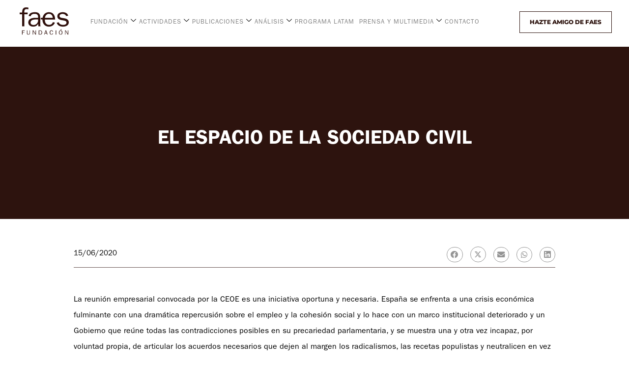

--- FILE ---
content_type: text/html; charset=UTF-8
request_url: https://fundacionfaes.org/el-espacio-de-la-sociedad-civil/
body_size: 44733
content:
<!DOCTYPE html>
<html lang="es">
<head>
	<meta charset="UTF-8">
	<meta name='robots' content='index, follow, max-image-preview:large, max-snippet:-1, max-video-preview:-1' />
<meta name="viewport" content="width=device-width, initial-scale=1">
	<!-- This site is optimized with the Yoast SEO plugin v25.3 - https://yoast.com/wordpress/plugins/seo/ -->
	<title>EL ESPACIO DE LA SOCIEDAD CIVIL - Faes</title>
	<link rel="canonical" href="https://fundacionfaes.org/el-espacio-de-la-sociedad-civil/" />
	<meta property="og:locale" content="es_ES" />
	<meta property="og:type" content="article" />
	<meta property="og:title" content="EL ESPACIO DE LA SOCIEDAD CIVIL - Faes" />
	<meta property="og:description" content="La reunión empresarial convocada por la CEOE es una iniciativa oportuna y necesaria. España se enfrenta a una crisis económica fulminante con una dramática repercusión sobre el empleo y la cohesión social y lo hace con un marco institucional deteriorado ... Leer más" />
	<meta property="og:url" content="https://fundacionfaes.org/el-espacio-de-la-sociedad-civil/" />
	<meta property="og:site_name" content="Faes" />
	<meta property="article:published_time" content="2020-06-15T10:33:43+00:00" />
	<meta property="article:modified_time" content="2021-09-30T10:01:49+00:00" />
	<meta property="og:image" content="https://fundacionfaes.org/wp-content/uploads/2020/12/admin-ajax.png" />
	<meta property="og:image:width" content="400" />
	<meta property="og:image:height" content="273" />
	<meta property="og:image:type" content="image/png" />
	<meta name="author" content="Fundación Faes" />
	<meta name="twitter:card" content="summary_large_image" />
	<meta name="twitter:label1" content="Escrito por" />
	<meta name="twitter:data1" content="Fundación Faes" />
	<meta name="twitter:label2" content="Tiempo de lectura" />
	<meta name="twitter:data2" content="2 minutos" />
	<script type="application/ld+json" class="yoast-schema-graph">{"@context":"https://schema.org","@graph":[{"@type":"WebPage","@id":"https://fundacionfaes.org/el-espacio-de-la-sociedad-civil/","url":"https://fundacionfaes.org/el-espacio-de-la-sociedad-civil/","name":"EL ESPACIO DE LA SOCIEDAD CIVIL - Faes","isPartOf":{"@id":"https://fundacionfaes.org/#website"},"primaryImageOfPage":{"@id":"https://fundacionfaes.org/el-espacio-de-la-sociedad-civil/#primaryimage"},"image":{"@id":"https://fundacionfaes.org/el-espacio-de-la-sociedad-civil/#primaryimage"},"thumbnailUrl":"https://fundacionfaes.org/wp-content/uploads/2020/12/admin-ajax.png","datePublished":"2020-06-15T10:33:43+00:00","dateModified":"2021-09-30T10:01:49+00:00","author":{"@id":"https://fundacionfaes.org/#/schema/person/0306e32e3995b7dd8e91a0566ce0143d"},"breadcrumb":{"@id":"https://fundacionfaes.org/el-espacio-de-la-sociedad-civil/#breadcrumb"},"inLanguage":"es","potentialAction":[{"@type":"ReadAction","target":["https://fundacionfaes.org/el-espacio-de-la-sociedad-civil/"]}]},{"@type":"ImageObject","inLanguage":"es","@id":"https://fundacionfaes.org/el-espacio-de-la-sociedad-civil/#primaryimage","url":"https://fundacionfaes.org/wp-content/uploads/2020/12/admin-ajax.png","contentUrl":"https://fundacionfaes.org/wp-content/uploads/2020/12/admin-ajax.png","width":400,"height":273},{"@type":"BreadcrumbList","@id":"https://fundacionfaes.org/el-espacio-de-la-sociedad-civil/#breadcrumb","itemListElement":[{"@type":"ListItem","position":1,"name":"Portada","item":"https://fundacionfaes.org/"},{"@type":"ListItem","position":2,"name":"EL ESPACIO DE LA SOCIEDAD CIVIL"}]},{"@type":"WebSite","@id":"https://fundacionfaes.org/#website","url":"https://fundacionfaes.org/","name":"Faes","description":"Otro sitio realizado con WordPress","potentialAction":[{"@type":"SearchAction","target":{"@type":"EntryPoint","urlTemplate":"https://fundacionfaes.org/?s={search_term_string}"},"query-input":{"@type":"PropertyValueSpecification","valueRequired":true,"valueName":"search_term_string"}}],"inLanguage":"es"},{"@type":"Person","@id":"https://fundacionfaes.org/#/schema/person/0306e32e3995b7dd8e91a0566ce0143d","name":"Fundación Faes","image":{"@type":"ImageObject","inLanguage":"es","@id":"https://fundacionfaes.org/#/schema/person/image/","url":"https://secure.gravatar.com/avatar/cd28d07c7ed3dd15378ee4f1131acecb467dc3b3b9bbabcfc03b737d5001c8d8?s=96&d=mm&r=g","contentUrl":"https://secure.gravatar.com/avatar/cd28d07c7ed3dd15378ee4f1131acecb467dc3b3b9bbabcfc03b737d5001c8d8?s=96&d=mm&r=g","caption":"Fundación Faes"},"sameAs":["http://21web19.esedigital-dev.ovh"],"url":"https://fundacionfaes.org/author/admin2119/"}]}</script>
	<!-- / Yoast SEO plugin. -->


<link rel='dns-prefetch' href='//js.stripe.com' />
<link rel='dns-prefetch' href='//checkout.stripe.com' />
<link rel="alternate" type="application/rss+xml" title="Faes &raquo; Feed" href="https://fundacionfaes.org/feed/" />
<link rel="alternate" type="application/rss+xml" title="Faes &raquo; Feed de los comentarios" href="https://fundacionfaes.org/comments/feed/" />
<link rel="alternate" type="application/rss+xml" title="Faes &raquo; Comentario EL ESPACIO DE LA SOCIEDAD CIVIL del feed" href="https://fundacionfaes.org/el-espacio-de-la-sociedad-civil/feed/" />
<link rel="alternate" title="oEmbed (JSON)" type="application/json+oembed" href="https://fundacionfaes.org/wp-json/oembed/1.0/embed?url=https%3A%2F%2Ffundacionfaes.org%2Fel-espacio-de-la-sociedad-civil%2F" />
<link rel="alternate" title="oEmbed (XML)" type="text/xml+oembed" href="https://fundacionfaes.org/wp-json/oembed/1.0/embed?url=https%3A%2F%2Ffundacionfaes.org%2Fel-espacio-de-la-sociedad-civil%2F&#038;format=xml" />
<style id='wp-img-auto-sizes-contain-inline-css'>
img:is([sizes=auto i],[sizes^="auto," i]){contain-intrinsic-size:3000px 1500px}
/*# sourceURL=wp-img-auto-sizes-contain-inline-css */
</style>
<style id='cf-frontend-style-inline-css'>
@font-face {
	font-family: 'ITCFranklinGothicStd-normal';
	font-weight: 400;
	font-display: auto;
	src: url('https://fundacionfaes.org/wp-content/uploads/2021/08/ITCFranklinGothicStd-Book.otf') format('OpenType');
}
@font-face {
	font-family: 'ITCFranklinGothicStd-Bold';
	font-weight: 700;
	font-display: auto;
	src: url('https://fundacionfaes.org/wp-content/uploads/2021/08/ITCFranklinGothicStd-Demi.otf') format('OpenType');
}
/*# sourceURL=cf-frontend-style-inline-css */
</style>
<style id='wp-emoji-styles-inline-css'>

	img.wp-smiley, img.emoji {
		display: inline !important;
		border: none !important;
		box-shadow: none !important;
		height: 1em !important;
		width: 1em !important;
		margin: 0 0.07em !important;
		vertical-align: -0.1em !important;
		background: none !important;
		padding: 0 !important;
	}
/*# sourceURL=wp-emoji-styles-inline-css */
</style>
<link rel='stylesheet' id='wp-block-library-css' href='https://fundacionfaes.org/wp-includes/css/dist/block-library/style.min.css?ver=151605f6ffd3b1d45293243eb6a3c091' media='all' />
<style id='global-styles-inline-css'>
:root{--wp--preset--aspect-ratio--square: 1;--wp--preset--aspect-ratio--4-3: 4/3;--wp--preset--aspect-ratio--3-4: 3/4;--wp--preset--aspect-ratio--3-2: 3/2;--wp--preset--aspect-ratio--2-3: 2/3;--wp--preset--aspect-ratio--16-9: 16/9;--wp--preset--aspect-ratio--9-16: 9/16;--wp--preset--color--black: #000000;--wp--preset--color--cyan-bluish-gray: #abb8c3;--wp--preset--color--white: #ffffff;--wp--preset--color--pale-pink: #f78da7;--wp--preset--color--vivid-red: #cf2e2e;--wp--preset--color--luminous-vivid-orange: #ff6900;--wp--preset--color--luminous-vivid-amber: #fcb900;--wp--preset--color--light-green-cyan: #7bdcb5;--wp--preset--color--vivid-green-cyan: #00d084;--wp--preset--color--pale-cyan-blue: #8ed1fc;--wp--preset--color--vivid-cyan-blue: #0693e3;--wp--preset--color--vivid-purple: #9b51e0;--wp--preset--color--contrast: var(--contrast);--wp--preset--color--contrast-2: var(--contrast-2);--wp--preset--color--contrast-3: var(--contrast-3);--wp--preset--color--base: var(--base);--wp--preset--color--base-2: var(--base-2);--wp--preset--color--base-3: var(--base-3);--wp--preset--color--accent: var(--accent);--wp--preset--gradient--vivid-cyan-blue-to-vivid-purple: linear-gradient(135deg,rgb(6,147,227) 0%,rgb(155,81,224) 100%);--wp--preset--gradient--light-green-cyan-to-vivid-green-cyan: linear-gradient(135deg,rgb(122,220,180) 0%,rgb(0,208,130) 100%);--wp--preset--gradient--luminous-vivid-amber-to-luminous-vivid-orange: linear-gradient(135deg,rgb(252,185,0) 0%,rgb(255,105,0) 100%);--wp--preset--gradient--luminous-vivid-orange-to-vivid-red: linear-gradient(135deg,rgb(255,105,0) 0%,rgb(207,46,46) 100%);--wp--preset--gradient--very-light-gray-to-cyan-bluish-gray: linear-gradient(135deg,rgb(238,238,238) 0%,rgb(169,184,195) 100%);--wp--preset--gradient--cool-to-warm-spectrum: linear-gradient(135deg,rgb(74,234,220) 0%,rgb(151,120,209) 20%,rgb(207,42,186) 40%,rgb(238,44,130) 60%,rgb(251,105,98) 80%,rgb(254,248,76) 100%);--wp--preset--gradient--blush-light-purple: linear-gradient(135deg,rgb(255,206,236) 0%,rgb(152,150,240) 100%);--wp--preset--gradient--blush-bordeaux: linear-gradient(135deg,rgb(254,205,165) 0%,rgb(254,45,45) 50%,rgb(107,0,62) 100%);--wp--preset--gradient--luminous-dusk: linear-gradient(135deg,rgb(255,203,112) 0%,rgb(199,81,192) 50%,rgb(65,88,208) 100%);--wp--preset--gradient--pale-ocean: linear-gradient(135deg,rgb(255,245,203) 0%,rgb(182,227,212) 50%,rgb(51,167,181) 100%);--wp--preset--gradient--electric-grass: linear-gradient(135deg,rgb(202,248,128) 0%,rgb(113,206,126) 100%);--wp--preset--gradient--midnight: linear-gradient(135deg,rgb(2,3,129) 0%,rgb(40,116,252) 100%);--wp--preset--font-size--small: 13px;--wp--preset--font-size--medium: 20px;--wp--preset--font-size--large: 36px;--wp--preset--font-size--x-large: 42px;--wp--preset--spacing--20: 0.44rem;--wp--preset--spacing--30: 0.67rem;--wp--preset--spacing--40: 1rem;--wp--preset--spacing--50: 1.5rem;--wp--preset--spacing--60: 2.25rem;--wp--preset--spacing--70: 3.38rem;--wp--preset--spacing--80: 5.06rem;--wp--preset--shadow--natural: 6px 6px 9px rgba(0, 0, 0, 0.2);--wp--preset--shadow--deep: 12px 12px 50px rgba(0, 0, 0, 0.4);--wp--preset--shadow--sharp: 6px 6px 0px rgba(0, 0, 0, 0.2);--wp--preset--shadow--outlined: 6px 6px 0px -3px rgb(255, 255, 255), 6px 6px rgb(0, 0, 0);--wp--preset--shadow--crisp: 6px 6px 0px rgb(0, 0, 0);}:where(.is-layout-flex){gap: 0.5em;}:where(.is-layout-grid){gap: 0.5em;}body .is-layout-flex{display: flex;}.is-layout-flex{flex-wrap: wrap;align-items: center;}.is-layout-flex > :is(*, div){margin: 0;}body .is-layout-grid{display: grid;}.is-layout-grid > :is(*, div){margin: 0;}:where(.wp-block-columns.is-layout-flex){gap: 2em;}:where(.wp-block-columns.is-layout-grid){gap: 2em;}:where(.wp-block-post-template.is-layout-flex){gap: 1.25em;}:where(.wp-block-post-template.is-layout-grid){gap: 1.25em;}.has-black-color{color: var(--wp--preset--color--black) !important;}.has-cyan-bluish-gray-color{color: var(--wp--preset--color--cyan-bluish-gray) !important;}.has-white-color{color: var(--wp--preset--color--white) !important;}.has-pale-pink-color{color: var(--wp--preset--color--pale-pink) !important;}.has-vivid-red-color{color: var(--wp--preset--color--vivid-red) !important;}.has-luminous-vivid-orange-color{color: var(--wp--preset--color--luminous-vivid-orange) !important;}.has-luminous-vivid-amber-color{color: var(--wp--preset--color--luminous-vivid-amber) !important;}.has-light-green-cyan-color{color: var(--wp--preset--color--light-green-cyan) !important;}.has-vivid-green-cyan-color{color: var(--wp--preset--color--vivid-green-cyan) !important;}.has-pale-cyan-blue-color{color: var(--wp--preset--color--pale-cyan-blue) !important;}.has-vivid-cyan-blue-color{color: var(--wp--preset--color--vivid-cyan-blue) !important;}.has-vivid-purple-color{color: var(--wp--preset--color--vivid-purple) !important;}.has-black-background-color{background-color: var(--wp--preset--color--black) !important;}.has-cyan-bluish-gray-background-color{background-color: var(--wp--preset--color--cyan-bluish-gray) !important;}.has-white-background-color{background-color: var(--wp--preset--color--white) !important;}.has-pale-pink-background-color{background-color: var(--wp--preset--color--pale-pink) !important;}.has-vivid-red-background-color{background-color: var(--wp--preset--color--vivid-red) !important;}.has-luminous-vivid-orange-background-color{background-color: var(--wp--preset--color--luminous-vivid-orange) !important;}.has-luminous-vivid-amber-background-color{background-color: var(--wp--preset--color--luminous-vivid-amber) !important;}.has-light-green-cyan-background-color{background-color: var(--wp--preset--color--light-green-cyan) !important;}.has-vivid-green-cyan-background-color{background-color: var(--wp--preset--color--vivid-green-cyan) !important;}.has-pale-cyan-blue-background-color{background-color: var(--wp--preset--color--pale-cyan-blue) !important;}.has-vivid-cyan-blue-background-color{background-color: var(--wp--preset--color--vivid-cyan-blue) !important;}.has-vivid-purple-background-color{background-color: var(--wp--preset--color--vivid-purple) !important;}.has-black-border-color{border-color: var(--wp--preset--color--black) !important;}.has-cyan-bluish-gray-border-color{border-color: var(--wp--preset--color--cyan-bluish-gray) !important;}.has-white-border-color{border-color: var(--wp--preset--color--white) !important;}.has-pale-pink-border-color{border-color: var(--wp--preset--color--pale-pink) !important;}.has-vivid-red-border-color{border-color: var(--wp--preset--color--vivid-red) !important;}.has-luminous-vivid-orange-border-color{border-color: var(--wp--preset--color--luminous-vivid-orange) !important;}.has-luminous-vivid-amber-border-color{border-color: var(--wp--preset--color--luminous-vivid-amber) !important;}.has-light-green-cyan-border-color{border-color: var(--wp--preset--color--light-green-cyan) !important;}.has-vivid-green-cyan-border-color{border-color: var(--wp--preset--color--vivid-green-cyan) !important;}.has-pale-cyan-blue-border-color{border-color: var(--wp--preset--color--pale-cyan-blue) !important;}.has-vivid-cyan-blue-border-color{border-color: var(--wp--preset--color--vivid-cyan-blue) !important;}.has-vivid-purple-border-color{border-color: var(--wp--preset--color--vivid-purple) !important;}.has-vivid-cyan-blue-to-vivid-purple-gradient-background{background: var(--wp--preset--gradient--vivid-cyan-blue-to-vivid-purple) !important;}.has-light-green-cyan-to-vivid-green-cyan-gradient-background{background: var(--wp--preset--gradient--light-green-cyan-to-vivid-green-cyan) !important;}.has-luminous-vivid-amber-to-luminous-vivid-orange-gradient-background{background: var(--wp--preset--gradient--luminous-vivid-amber-to-luminous-vivid-orange) !important;}.has-luminous-vivid-orange-to-vivid-red-gradient-background{background: var(--wp--preset--gradient--luminous-vivid-orange-to-vivid-red) !important;}.has-very-light-gray-to-cyan-bluish-gray-gradient-background{background: var(--wp--preset--gradient--very-light-gray-to-cyan-bluish-gray) !important;}.has-cool-to-warm-spectrum-gradient-background{background: var(--wp--preset--gradient--cool-to-warm-spectrum) !important;}.has-blush-light-purple-gradient-background{background: var(--wp--preset--gradient--blush-light-purple) !important;}.has-blush-bordeaux-gradient-background{background: var(--wp--preset--gradient--blush-bordeaux) !important;}.has-luminous-dusk-gradient-background{background: var(--wp--preset--gradient--luminous-dusk) !important;}.has-pale-ocean-gradient-background{background: var(--wp--preset--gradient--pale-ocean) !important;}.has-electric-grass-gradient-background{background: var(--wp--preset--gradient--electric-grass) !important;}.has-midnight-gradient-background{background: var(--wp--preset--gradient--midnight) !important;}.has-small-font-size{font-size: var(--wp--preset--font-size--small) !important;}.has-medium-font-size{font-size: var(--wp--preset--font-size--medium) !important;}.has-large-font-size{font-size: var(--wp--preset--font-size--large) !important;}.has-x-large-font-size{font-size: var(--wp--preset--font-size--x-large) !important;}
/*# sourceURL=global-styles-inline-css */
</style>

<style id='classic-theme-styles-inline-css'>
/*! This file is auto-generated */
.wp-block-button__link{color:#fff;background-color:#32373c;border-radius:9999px;box-shadow:none;text-decoration:none;padding:calc(.667em + 2px) calc(1.333em + 2px);font-size:1.125em}.wp-block-file__button{background:#32373c;color:#fff;text-decoration:none}
/*# sourceURL=/wp-includes/css/classic-themes.min.css */
</style>
<link rel='stylesheet' id='dashicons-css' href='https://fundacionfaes.org/wp-includes/css/dashicons.min.css?ver=151605f6ffd3b1d45293243eb6a3c091' media='all' />
<link rel='stylesheet' id='htmega-block-common-style-css' href='https://fundacionfaes.org/wp-content/plugins/ht-mega-for-elementor/htmega-blocks/src/assets/css/common-style.css?ver=2.8.8' media='all' />
<link rel='stylesheet' id='slick-css' href='https://fundacionfaes.org/wp-content/plugins/ht-mega-for-elementor/assets/css/slick.min.css?ver=2.8.8' media='all' />
<link rel='stylesheet' id='htmega-block-fontawesome-css' href='https://fundacionfaes.org/wp-content/plugins/ht-mega-for-elementor/admin/assets/extensions/ht-menu/css/font-awesome.min.css?ver=2.8.8' media='all' />
<link rel='stylesheet' id='htmega-block-style-css' href='https://fundacionfaes.org/wp-content/plugins/ht-mega-for-elementor/htmega-blocks/build/style-blocks-htmega.css?ver=2.8.8' media='all' />
<link rel='stylesheet' id='contact-form-7-css' href='https://fundacionfaes.org/wp-content/plugins/contact-form-7/includes/css/styles.css?ver=6.0.6' media='all' />
<link rel='stylesheet' id='stripe-checkout-button-css' href='https://checkout.stripe.com/v3/checkout/button.css' media='all' />
<link rel='stylesheet' id='simpay-public-css' href='https://fundacionfaes.org/wp-content/plugins/wp-simple-pay-pro-3/includes/core/assets/css/simpay-public.min.css?ver=4.2.3' media='all' />
<link rel='stylesheet' id='simpay-jquery-ui-cupertino-css' href='https://fundacionfaes.org/wp-content/plugins/wp-simple-pay-pro-3/includes/pro/assets/css/vendor/jquery-ui/jquery-ui-cupertino.min.css?ver=4.2.3' media='all' />
<link rel='stylesheet' id='simpay-public-pro-css' href='https://fundacionfaes.org/wp-content/plugins/wp-simple-pay-pro-3/includes/pro/assets/css/simpay-public-pro.min.css?ver=4.2.3' media='all' />
<link rel='stylesheet' id='htbbootstrap-css' href='https://fundacionfaes.org/wp-content/plugins/ht-mega-for-elementor/assets/css/htbbootstrap.css?ver=2.8.8' media='all' />
<link rel='stylesheet' id='font-awesome-css' href='https://fundacionfaes.org/wp-content/plugins/elementor/assets/lib/font-awesome/css/font-awesome.min.css?ver=4.7.0' media='all' />
<link rel='stylesheet' id='htmega-animation-css' href='https://fundacionfaes.org/wp-content/plugins/ht-mega-for-elementor/assets/css/animation.css?ver=2.8.8' media='all' />
<link rel='stylesheet' id='htmega-keyframes-css' href='https://fundacionfaes.org/wp-content/plugins/ht-mega-for-elementor/assets/css/htmega-keyframes.css?ver=2.8.8' media='all' />
<link rel='stylesheet' id='htmega-global-style-min-css' href='https://fundacionfaes.org/wp-content/plugins/ht-mega-for-elementor/assets/css/htmega-global-style.min.css?ver=2.8.8' media='all' />
<link rel='stylesheet' id='generate-style-css' href='https://fundacionfaes.org/wp-content/themes/generatepress/assets/css/main.min.css?ver=3.6.0' media='all' />
<style id='generate-style-inline-css'>
body{background-color:#f7f8f9;color:#222222;}a{color:#1e73be;}a:hover, a:focus, a:active{color:#000000;}.wp-block-group__inner-container{max-width:1200px;margin-left:auto;margin-right:auto;}:root{--contrast:#222222;--contrast-2:#575760;--contrast-3:#b2b2be;--base:#f0f0f0;--base-2:#f7f8f9;--base-3:#ffffff;--accent:#1e73be;}:root .has-contrast-color{color:var(--contrast);}:root .has-contrast-background-color{background-color:var(--contrast);}:root .has-contrast-2-color{color:var(--contrast-2);}:root .has-contrast-2-background-color{background-color:var(--contrast-2);}:root .has-contrast-3-color{color:var(--contrast-3);}:root .has-contrast-3-background-color{background-color:var(--contrast-3);}:root .has-base-color{color:var(--base);}:root .has-base-background-color{background-color:var(--base);}:root .has-base-2-color{color:var(--base-2);}:root .has-base-2-background-color{background-color:var(--base-2);}:root .has-base-3-color{color:var(--base-3);}:root .has-base-3-background-color{background-color:var(--base-3);}:root .has-accent-color{color:var(--accent);}:root .has-accent-background-color{background-color:var(--accent);}body, button, input, select, textarea{font-family:-apple-system, system-ui, BlinkMacSystemFont, "Segoe UI", Helvetica, Arial, sans-serif, "Apple Color Emoji", "Segoe UI Emoji", "Segoe UI Symbol";}body{line-height:1.5;}.entry-content > [class*="wp-block-"]:not(:last-child):not(.wp-block-heading){margin-bottom:1.5em;}.main-navigation .main-nav ul ul li a{font-size:14px;}.sidebar .widget, .footer-widgets .widget{font-size:17px;}@media (max-width:768px){h1{font-size:31px;}h2{font-size:27px;}h3{font-size:24px;}h4{font-size:22px;}h5{font-size:19px;}}.top-bar{background-color:#636363;color:#ffffff;}.top-bar a{color:#ffffff;}.top-bar a:hover{color:#303030;}.site-header{background-color:#ffffff;}.main-title a,.main-title a:hover{color:#222222;}.site-description{color:#757575;}.mobile-menu-control-wrapper .menu-toggle,.mobile-menu-control-wrapper .menu-toggle:hover,.mobile-menu-control-wrapper .menu-toggle:focus,.has-inline-mobile-toggle #site-navigation.toggled{background-color:rgba(0, 0, 0, 0.02);}.main-navigation,.main-navigation ul ul{background-color:#ffffff;}.main-navigation .main-nav ul li a, .main-navigation .menu-toggle, .main-navigation .menu-bar-items{color:#515151;}.main-navigation .main-nav ul li:not([class*="current-menu-"]):hover > a, .main-navigation .main-nav ul li:not([class*="current-menu-"]):focus > a, .main-navigation .main-nav ul li.sfHover:not([class*="current-menu-"]) > a, .main-navigation .menu-bar-item:hover > a, .main-navigation .menu-bar-item.sfHover > a{color:#7a8896;background-color:#ffffff;}button.menu-toggle:hover,button.menu-toggle:focus{color:#515151;}.main-navigation .main-nav ul li[class*="current-menu-"] > a{color:#7a8896;background-color:#ffffff;}.navigation-search input[type="search"],.navigation-search input[type="search"]:active, .navigation-search input[type="search"]:focus, .main-navigation .main-nav ul li.search-item.active > a, .main-navigation .menu-bar-items .search-item.active > a{color:#7a8896;background-color:#ffffff;}.main-navigation ul ul{background-color:#eaeaea;}.main-navigation .main-nav ul ul li a{color:#515151;}.main-navigation .main-nav ul ul li:not([class*="current-menu-"]):hover > a,.main-navigation .main-nav ul ul li:not([class*="current-menu-"]):focus > a, .main-navigation .main-nav ul ul li.sfHover:not([class*="current-menu-"]) > a{color:#7a8896;background-color:#eaeaea;}.main-navigation .main-nav ul ul li[class*="current-menu-"] > a{color:#7a8896;background-color:#eaeaea;}.separate-containers .inside-article, .separate-containers .comments-area, .separate-containers .page-header, .one-container .container, .separate-containers .paging-navigation, .inside-page-header{background-color:#ffffff;}.entry-title a{color:#222222;}.entry-title a:hover{color:#55555e;}.entry-meta{color:#595959;}.sidebar .widget{background-color:#ffffff;}.footer-widgets{background-color:#ffffff;}.footer-widgets .widget-title{color:#000000;}.site-info{color:#ffffff;background-color:#55555e;}.site-info a{color:#ffffff;}.site-info a:hover{color:#d3d3d3;}.footer-bar .widget_nav_menu .current-menu-item a{color:#d3d3d3;}input[type="text"],input[type="email"],input[type="url"],input[type="password"],input[type="search"],input[type="tel"],input[type="number"],textarea,select{color:#666666;background-color:#fafafa;border-color:#cccccc;}input[type="text"]:focus,input[type="email"]:focus,input[type="url"]:focus,input[type="password"]:focus,input[type="search"]:focus,input[type="tel"]:focus,input[type="number"]:focus,textarea:focus,select:focus{color:#666666;background-color:#ffffff;border-color:#bfbfbf;}button,html input[type="button"],input[type="reset"],input[type="submit"],a.button,a.wp-block-button__link:not(.has-background){color:#ffffff;background-color:#55555e;}button:hover,html input[type="button"]:hover,input[type="reset"]:hover,input[type="submit"]:hover,a.button:hover,button:focus,html input[type="button"]:focus,input[type="reset"]:focus,input[type="submit"]:focus,a.button:focus,a.wp-block-button__link:not(.has-background):active,a.wp-block-button__link:not(.has-background):focus,a.wp-block-button__link:not(.has-background):hover{color:#ffffff;background-color:#3f4047;}a.generate-back-to-top{background-color:rgba( 0,0,0,0.4 );color:#ffffff;}a.generate-back-to-top:hover,a.generate-back-to-top:focus{background-color:rgba( 0,0,0,0.6 );color:#ffffff;}:root{--gp-search-modal-bg-color:var(--base-3);--gp-search-modal-text-color:var(--contrast);--gp-search-modal-overlay-bg-color:rgba(0,0,0,0.2);}@media (max-width:768px){.main-navigation .menu-bar-item:hover > a, .main-navigation .menu-bar-item.sfHover > a{background:none;color:#515151;}}.nav-below-header .main-navigation .inside-navigation.grid-container, .nav-above-header .main-navigation .inside-navigation.grid-container{padding:0px 20px 0px 20px;}.site-main .wp-block-group__inner-container{padding:40px;}.separate-containers .paging-navigation{padding-top:20px;padding-bottom:20px;}.entry-content .alignwide, body:not(.no-sidebar) .entry-content .alignfull{margin-left:-40px;width:calc(100% + 80px);max-width:calc(100% + 80px);}.rtl .menu-item-has-children .dropdown-menu-toggle{padding-left:20px;}.rtl .main-navigation .main-nav ul li.menu-item-has-children > a{padding-right:20px;}@media (max-width:768px){.separate-containers .inside-article, .separate-containers .comments-area, .separate-containers .page-header, .separate-containers .paging-navigation, .one-container .site-content, .inside-page-header{padding:30px;}.site-main .wp-block-group__inner-container{padding:30px;}.inside-top-bar{padding-right:30px;padding-left:30px;}.inside-header{padding-right:30px;padding-left:30px;}.widget-area .widget{padding-top:30px;padding-right:30px;padding-bottom:30px;padding-left:30px;}.footer-widgets-container{padding-top:30px;padding-right:30px;padding-bottom:30px;padding-left:30px;}.inside-site-info{padding-right:30px;padding-left:30px;}.entry-content .alignwide, body:not(.no-sidebar) .entry-content .alignfull{margin-left:-30px;width:calc(100% + 60px);max-width:calc(100% + 60px);}.one-container .site-main .paging-navigation{margin-bottom:20px;}}/* End cached CSS */.is-right-sidebar{width:30%;}.is-left-sidebar{width:30%;}.site-content .content-area{width:70%;}@media (max-width:768px){.main-navigation .menu-toggle,.sidebar-nav-mobile:not(#sticky-placeholder){display:block;}.main-navigation ul,.gen-sidebar-nav,.main-navigation:not(.slideout-navigation):not(.toggled) .main-nav > ul,.has-inline-mobile-toggle #site-navigation .inside-navigation > *:not(.navigation-search):not(.main-nav){display:none;}.nav-align-right .inside-navigation,.nav-align-center .inside-navigation{justify-content:space-between;}.has-inline-mobile-toggle .mobile-menu-control-wrapper{display:flex;flex-wrap:wrap;}.has-inline-mobile-toggle .inside-header{flex-direction:row;text-align:left;flex-wrap:wrap;}.has-inline-mobile-toggle .header-widget,.has-inline-mobile-toggle #site-navigation{flex-basis:100%;}.nav-float-left .has-inline-mobile-toggle #site-navigation{order:10;}}
.elementor-template-full-width .site-content{display:block;}
/*# sourceURL=generate-style-inline-css */
</style>
<link rel='stylesheet' id='generate-child-css' href='https://fundacionfaes.org/wp-content/themes/generatepress_child/style.css?ver=1722248172' media='all' />
<link rel='stylesheet' id='elementor-frontend-css' href='https://fundacionfaes.org/wp-content/uploads/elementor/css/custom-frontend.min.css?ver=1749643064' media='all' />
<style id='elementor-frontend-inline-css'>
.elementor-kit-6{--e-global-color-primary:#000000;--e-global-color-secondary:#54595F;--e-global-color-text:#7A7A7A;--e-global-color-accent:#61CE70;--e-global-typography-primary-font-family:"ITCFranklinGothicStd-Bold";--e-global-typography-primary-font-weight:600;--e-global-typography-secondary-font-family:"ITCFranklinGothicStd-normal";--e-global-typography-secondary-font-weight:400;--e-global-typography-text-font-family:"ITCFranklinGothicStd-normal";--e-global-typography-text-font-weight:400;--e-global-typography-accent-font-family:"Roboto";--e-global-typography-accent-font-weight:500;background-color:#00000000;font-family:"ITCFranklinGothicStd-normal", Sans-serif;}.elementor-kit-6 e-page-transition{background-color:#FFBC7D;}.elementor-kit-6 a{font-family:"ITCFranklinGothicStd-normal", Sans-serif;}.elementor-section.elementor-section-boxed > .elementor-container{max-width:1140px;}.e-con{--container-max-width:1140px;}.elementor-widget:not(:last-child){margin-block-end:20px;}.elementor-element{--widgets-spacing:20px 20px;--widgets-spacing-row:20px;--widgets-spacing-column:20px;}{}h1.entry-title{display:var(--page-title-display);}@media(max-width:1024px){.elementor-section.elementor-section-boxed > .elementor-container{max-width:1024px;}.e-con{--container-max-width:1024px;}}@media(max-width:767px){.elementor-section.elementor-section-boxed > .elementor-container{max-width:767px;}.e-con{--container-max-width:767px;}}
.elementor-676 .elementor-element.elementor-element-c07f466:not(.elementor-motion-effects-element-type-background), .elementor-676 .elementor-element.elementor-element-c07f466 > .elementor-motion-effects-container > .elementor-motion-effects-layer{background-color:#FFFFFF;}.elementor-676 .elementor-element.elementor-element-c07f466 > .elementor-container{max-width:1400px;}.elementor-676 .elementor-element.elementor-element-c07f466{box-shadow:0px 0px 10px 0px rgba(0,0,0,0.5);transition:background 0.3s, border 0.3s, border-radius 0.3s, box-shadow 0.3s;margin-top:0px;margin-bottom:0px;padding:20px 0px 20px 0px;z-index:99;overflow:visible;}.elementor-676 .elementor-element.elementor-element-c07f466 > .elementor-background-overlay{transition:background 0.3s, border-radius 0.3s, opacity 0.3s;}.elementor-676 .elementor-element.elementor-element-536d7c8 > .elementor-element-populated{margin:0px 0px 0px 0px;--e-column-margin-right:0px;--e-column-margin-left:0px;padding:0px 0px 0px 0px;}.elementor-widget-image .widget-image-caption{color:var( --e-global-color-text );font-family:var( --e-global-typography-text-font-family ), Sans-serif;font-weight:var( --e-global-typography-text-font-weight );}.elementor-676 .elementor-element.elementor-element-f78e52c img{width:115px;max-width:100px;}.elementor-bc-flex-widget .elementor-676 .elementor-element.elementor-element-3059052.elementor-column .elementor-widget-wrap{align-items:center;}.elementor-676 .elementor-element.elementor-element-3059052.elementor-column.elementor-element[data-element_type="column"] > .elementor-widget-wrap.elementor-element-populated{align-content:center;align-items:center;}.elementor-676 .elementor-element.elementor-element-3059052 > .elementor-element-populated{margin:0px 0px 0px 0px;--e-column-margin-right:0px;--e-column-margin-left:0px;padding:0px 0px 0px 0px;}.elementor-676 .elementor-element.elementor-element-21fa8dc > .elementor-widget-container{margin:0px 0px 0px 0px;padding:0px 0px 0px 0px;}.elementor-676 .elementor-element.elementor-element-21fa8dc .elementskit-menu-container{height:60px;border-radius:0px 0px 0px 0px;}.elementor-676 .elementor-element.elementor-element-21fa8dc .elementskit-navbar-nav li a .ekit-menu-icon{padding:0px 0px 0px 0px;}.elementor-676 .elementor-element.elementor-element-21fa8dc .elementskit-navbar-nav > li > a{font-family:"ITCFranklinGothicStd-Book", Sans-serif;font-size:13px;letter-spacing:1px;color:#808080;padding:0px 15px 0px 15px;}.elementor-676 .elementor-element.elementor-element-21fa8dc .elementskit-navbar-nav > li > a:hover{color:#000000;}.elementor-676 .elementor-element.elementor-element-21fa8dc .elementskit-navbar-nav > li > a:focus{color:#000000;}.elementor-676 .elementor-element.elementor-element-21fa8dc .elementskit-navbar-nav > li > a:active{color:#000000;}.elementor-676 .elementor-element.elementor-element-21fa8dc .elementskit-navbar-nav > li:hover > a{color:#000000;}.elementor-676 .elementor-element.elementor-element-21fa8dc .elementskit-navbar-nav > li:hover > a .elementskit-submenu-indicator{color:#000000;}.elementor-676 .elementor-element.elementor-element-21fa8dc .elementskit-navbar-nav > li > a:hover .elementskit-submenu-indicator{color:#000000;}.elementor-676 .elementor-element.elementor-element-21fa8dc .elementskit-navbar-nav > li > a:focus .elementskit-submenu-indicator{color:#000000;}.elementor-676 .elementor-element.elementor-element-21fa8dc .elementskit-navbar-nav > li > a:active .elementskit-submenu-indicator{color:#000000;}.elementor-676 .elementor-element.elementor-element-21fa8dc .elementskit-navbar-nav > li.current-menu-item > a{color:#000000;}.elementor-676 .elementor-element.elementor-element-21fa8dc .elementskit-navbar-nav > li.current-menu-ancestor > a{color:#000000;}.elementor-676 .elementor-element.elementor-element-21fa8dc .elementskit-navbar-nav > li.current-menu-ancestor > a .elementskit-submenu-indicator{color:#000000;}.elementor-676 .elementor-element.elementor-element-21fa8dc .elementskit-navbar-nav > li > a .elementskit-submenu-indicator{color:#808080;fill:#808080;}.elementor-676 .elementor-element.elementor-element-21fa8dc .elementskit-navbar-nav > li > a .ekit-submenu-indicator-icon{color:#808080;fill:#808080;}.elementor-676 .elementor-element.elementor-element-21fa8dc .elementskit-navbar-nav-default .elementskit-dropdown-has>a .elementskit-submenu-indicator{margin:-8px 0px 0px 05px;}.elementor-676 .elementor-element.elementor-element-21fa8dc .elementskit-navbar-nav-default .elementskit-dropdown-has>a .ekit-submenu-indicator-icon{margin:-8px 0px 0px 05px;}.elementor-676 .elementor-element.elementor-element-21fa8dc .elementskit-navbar-nav .elementskit-submenu-panel > li > a{padding:0px 0px 0px 0px;color:#000000;}.elementor-676 .elementor-element.elementor-element-21fa8dc .elementskit-navbar-nav .elementskit-submenu-panel > li > a:hover{color:#707070;}.elementor-676 .elementor-element.elementor-element-21fa8dc .elementskit-navbar-nav .elementskit-submenu-panel > li > a:focus{color:#707070;}.elementor-676 .elementor-element.elementor-element-21fa8dc .elementskit-navbar-nav .elementskit-submenu-panel > li > a:active{color:#707070;}.elementor-676 .elementor-element.elementor-element-21fa8dc .elementskit-navbar-nav .elementskit-submenu-panel > li:hover > a{color:#707070;}.elementor-676 .elementor-element.elementor-element-21fa8dc .elementskit-navbar-nav .elementskit-submenu-panel > li.current-menu-item > a{color:#707070 !important;}.elementor-676 .elementor-element.elementor-element-21fa8dc .elementskit-submenu-panel{padding:15px 0px 15px 0px;}.elementor-676 .elementor-element.elementor-element-21fa8dc .elementskit-navbar-nav .elementskit-submenu-panel{border-radius:0px 0px 0px 0px;min-width:220px;}.elementor-676 .elementor-element.elementor-element-21fa8dc .elementskit-menu-hamburger{float:right;}.elementor-676 .elementor-element.elementor-element-21fa8dc .elementskit-menu-hamburger .elementskit-menu-hamburger-icon{background-color:rgba(0, 0, 0, 0.5);}.elementor-676 .elementor-element.elementor-element-21fa8dc .elementskit-menu-hamburger > .ekit-menu-icon{color:rgba(0, 0, 0, 0.5);}.elementor-676 .elementor-element.elementor-element-21fa8dc .elementskit-menu-hamburger:hover .elementskit-menu-hamburger-icon{background-color:rgba(0, 0, 0, 0.5);}.elementor-676 .elementor-element.elementor-element-21fa8dc .elementskit-menu-hamburger:hover > .ekit-menu-icon{color:rgba(0, 0, 0, 0.5);}.elementor-676 .elementor-element.elementor-element-21fa8dc .elementskit-menu-close{color:rgba(51, 51, 51, 1);}.elementor-676 .elementor-element.elementor-element-21fa8dc .elementskit-menu-close:hover{color:rgba(0, 0, 0, 0.5);}.elementor-bc-flex-widget .elementor-676 .elementor-element.elementor-element-3181de4.elementor-column .elementor-widget-wrap{align-items:center;}.elementor-676 .elementor-element.elementor-element-3181de4.elementor-column.elementor-element[data-element_type="column"] > .elementor-widget-wrap.elementor-element-populated{align-content:center;align-items:center;}.elementor-676 .elementor-element.elementor-element-3181de4 > .elementor-element-populated{margin:0px 0px 0px 0px;--e-column-margin-right:0px;--e-column-margin-left:0px;padding:0px 0px 0px 0px;}.elementor-widget-icon.elementor-view-stacked .elementor-icon{background-color:var( --e-global-color-primary );}.elementor-widget-icon.elementor-view-framed .elementor-icon, .elementor-widget-icon.elementor-view-default .elementor-icon{color:var( --e-global-color-primary );border-color:var( --e-global-color-primary );}.elementor-widget-icon.elementor-view-framed .elementor-icon, .elementor-widget-icon.elementor-view-default .elementor-icon svg{fill:var( --e-global-color-primary );}.elementor-676 .elementor-element.elementor-element-4b7de8b > .elementor-widget-container{margin:7px 0px 0px 0px;}.elementor-676 .elementor-element.elementor-element-4b7de8b .elementor-icon-wrapper{text-align:center;}.elementor-676 .elementor-element.elementor-element-4b7de8b .elementor-icon{font-size:15px;}.elementor-676 .elementor-element.elementor-element-4b7de8b .elementor-icon svg{height:15px;}.elementor-bc-flex-widget .elementor-676 .elementor-element.elementor-element-d53dbd5.elementor-column .elementor-widget-wrap{align-items:center;}.elementor-676 .elementor-element.elementor-element-d53dbd5.elementor-column.elementor-element[data-element_type="column"] > .elementor-widget-wrap.elementor-element-populated{align-content:center;align-items:center;}.elementor-676 .elementor-element.elementor-element-d53dbd5 > .elementor-element-populated{margin:0px 0px 0px 0px;--e-column-margin-right:0px;--e-column-margin-left:0px;padding:0px 0px 0px 0px;}.elementor-widget-search-form input[type="search"].elementor-search-form__input{font-family:var( --e-global-typography-text-font-family ), Sans-serif;font-weight:var( --e-global-typography-text-font-weight );}.elementor-widget-search-form .elementor-search-form__input,
					.elementor-widget-search-form .elementor-search-form__icon,
					.elementor-widget-search-form .elementor-lightbox .dialog-lightbox-close-button,
					.elementor-widget-search-form .elementor-lightbox .dialog-lightbox-close-button:hover,
					.elementor-widget-search-form.elementor-search-form--skin-full_screen input[type="search"].elementor-search-form__input{color:var( --e-global-color-text );fill:var( --e-global-color-text );}.elementor-widget-search-form .elementor-search-form__submit{font-family:var( --e-global-typography-text-font-family ), Sans-serif;font-weight:var( --e-global-typography-text-font-weight );background-color:var( --e-global-color-secondary );}.elementor-676 .elementor-element.elementor-element-29643de > .elementor-widget-container{margin:0px 0px 0px 0px;padding:0px 0px 0px 0px;}.elementor-676 .elementor-element.elementor-element-29643de .elementor-search-form{text-align:center;}.elementor-676 .elementor-element.elementor-element-29643de .elementor-search-form__toggle{--e-search-form-toggle-size:30px;--e-search-form-toggle-color:#FFFFFF;--e-search-form-toggle-background-color:#02010100;--e-search-form-toggle-icon-size:calc(70em / 100);--e-search-form-toggle-border-width:0px;}.elementor-676 .elementor-element.elementor-element-29643de input[type="search"].elementor-search-form__input{font-family:"ITCFranklinGothicStd-normal", Sans-serif;font-size:30px;font-weight:400;}.elementor-676 .elementor-element.elementor-element-29643de .elementor-search-form__input,
					.elementor-676 .elementor-element.elementor-element-29643de .elementor-search-form__icon,
					.elementor-676 .elementor-element.elementor-element-29643de .elementor-lightbox .dialog-lightbox-close-button,
					.elementor-676 .elementor-element.elementor-element-29643de .elementor-lightbox .dialog-lightbox-close-button:hover,
					.elementor-676 .elementor-element.elementor-element-29643de.elementor-search-form--skin-full_screen input[type="search"].elementor-search-form__input{color:#FFFFFF;fill:#FFFFFF;}.elementor-676 .elementor-element.elementor-element-29643de:not(.elementor-search-form--skin-full_screen) .elementor-search-form__container{border-radius:3px;}.elementor-676 .elementor-element.elementor-element-29643de.elementor-search-form--skin-full_screen input[type="search"].elementor-search-form__input{border-radius:3px;}.elementor-bc-flex-widget .elementor-676 .elementor-element.elementor-element-5a7ffd8.elementor-column .elementor-widget-wrap{align-items:center;}.elementor-676 .elementor-element.elementor-element-5a7ffd8.elementor-column.elementor-element[data-element_type="column"] > .elementor-widget-wrap.elementor-element-populated{align-content:center;align-items:center;}.elementor-676 .elementor-element.elementor-element-5a7ffd8 > .elementor-element-populated{margin:0px 0px 0px 0px;--e-column-margin-right:0px;--e-column-margin-left:0px;padding:0px 0px 0px 0px;}.elementor-widget-button .elementor-button{background-color:var( --e-global-color-accent );font-family:var( --e-global-typography-accent-font-family ), Sans-serif;font-weight:var( --e-global-typography-accent-font-weight );}.elementor-676 .elementor-element.elementor-element-deeded9 .elementor-button{background-color:#2D130E;font-family:"Montserrat", Sans-serif;font-size:12px;font-weight:800;letter-spacing:0px;fill:#FFFFFF;color:#FFFFFF;border-radius:0px 0px 0px 0px;padding:15px 20px 15px 20px;}.elementor-676 .elementor-element.elementor-element-deeded9 .elementor-button:hover, .elementor-676 .elementor-element.elementor-element-deeded9 .elementor-button:focus{background-color:#2D130EB8;}.elementor-676 .elementor-element.elementor-element-deeded9 > .elementor-widget-container{margin:0px 0px 0px 0px;padding:0px 0px 0px 0px;}.elementor-676 .elementor-element.elementor-element-c756b2f:not(.elementor-motion-effects-element-type-background), .elementor-676 .elementor-element.elementor-element-c756b2f > .elementor-motion-effects-container > .elementor-motion-effects-layer{background-color:#FFFFFF00;}.elementor-676 .elementor-element.elementor-element-c756b2f > .elementor-container{max-width:1400px;}.elementor-676 .elementor-element.elementor-element-c756b2f{box-shadow:0px 0px 10px 0px rgba(0, 0, 0, 0.37);transition:background 0.3s, border 0.3s, border-radius 0.3s, box-shadow 0.3s;margin-top:-105px;margin-bottom:0px;padding:20px 0px 20px 0px;z-index:99;overflow:visible;}.elementor-676 .elementor-element.elementor-element-c756b2f > .elementor-background-overlay{transition:background 0.3s, border-radius 0.3s, opacity 0.3s;}.elementor-676 .elementor-element.elementor-element-7694523 > .elementor-element-populated{margin:0px 0px 0px 0px;--e-column-margin-right:0px;--e-column-margin-left:0px;padding:0px 0px 0px 0px;}.elementor-676 .elementor-element.elementor-element-54d41fc img{width:115px;max-width:100px;}.elementor-bc-flex-widget .elementor-676 .elementor-element.elementor-element-61528a8.elementor-column .elementor-widget-wrap{align-items:center;}.elementor-676 .elementor-element.elementor-element-61528a8.elementor-column.elementor-element[data-element_type="column"] > .elementor-widget-wrap.elementor-element-populated{align-content:center;align-items:center;}.elementor-676 .elementor-element.elementor-element-61528a8 > .elementor-element-populated{margin:0px 0px 0px 0px;--e-column-margin-right:0px;--e-column-margin-left:0px;padding:0px 0px 0px 0px;}.elementor-676 .elementor-element.elementor-element-6c4e8ab > .elementor-widget-container{margin:0px 0px 0px 0px;padding:0px 0px 0px 0px;}.elementor-676 .elementor-element.elementor-element-6c4e8ab .elementskit-menu-container{height:60px;border-radius:0px 0px 0px 0px;}.elementor-676 .elementor-element.elementor-element-6c4e8ab .elementskit-navbar-nav li a .ekit-menu-icon{padding:0px 0px 0px 0px;}.elementor-676 .elementor-element.elementor-element-6c4e8ab .elementskit-navbar-nav > li > a{font-family:"ITCFranklinGothicStd-Book", Sans-serif;font-size:13px;letter-spacing:1px;color:#808080;padding:0px 15px 0px 15px;}.elementor-676 .elementor-element.elementor-element-6c4e8ab .elementskit-navbar-nav > li > a:hover{color:#000000;}.elementor-676 .elementor-element.elementor-element-6c4e8ab .elementskit-navbar-nav > li > a:focus{color:#000000;}.elementor-676 .elementor-element.elementor-element-6c4e8ab .elementskit-navbar-nav > li > a:active{color:#000000;}.elementor-676 .elementor-element.elementor-element-6c4e8ab .elementskit-navbar-nav > li:hover > a{color:#000000;}.elementor-676 .elementor-element.elementor-element-6c4e8ab .elementskit-navbar-nav > li:hover > a .elementskit-submenu-indicator{color:#000000;}.elementor-676 .elementor-element.elementor-element-6c4e8ab .elementskit-navbar-nav > li > a:hover .elementskit-submenu-indicator{color:#000000;}.elementor-676 .elementor-element.elementor-element-6c4e8ab .elementskit-navbar-nav > li > a:focus .elementskit-submenu-indicator{color:#000000;}.elementor-676 .elementor-element.elementor-element-6c4e8ab .elementskit-navbar-nav > li > a:active .elementskit-submenu-indicator{color:#000000;}.elementor-676 .elementor-element.elementor-element-6c4e8ab .elementskit-navbar-nav > li.current-menu-item > a{color:#000000;}.elementor-676 .elementor-element.elementor-element-6c4e8ab .elementskit-navbar-nav > li.current-menu-ancestor > a{color:#000000;}.elementor-676 .elementor-element.elementor-element-6c4e8ab .elementskit-navbar-nav > li.current-menu-ancestor > a .elementskit-submenu-indicator{color:#000000;}.elementor-676 .elementor-element.elementor-element-6c4e8ab .elementskit-navbar-nav > li > a .elementskit-submenu-indicator{color:#000000;fill:#000000;}.elementor-676 .elementor-element.elementor-element-6c4e8ab .elementskit-navbar-nav > li > a .ekit-submenu-indicator-icon{color:#000000;fill:#000000;}.elementor-676 .elementor-element.elementor-element-6c4e8ab .elementskit-navbar-nav-default .elementskit-dropdown-has>a .elementskit-submenu-indicator{margin:-8px 0px 0px 05px;}.elementor-676 .elementor-element.elementor-element-6c4e8ab .elementskit-navbar-nav-default .elementskit-dropdown-has>a .ekit-submenu-indicator-icon{margin:-8px 0px 0px 05px;}.elementor-676 .elementor-element.elementor-element-6c4e8ab .elementskit-navbar-nav .elementskit-submenu-panel > li > a{padding:0px 0px 0px 0px;color:#000000;}.elementor-676 .elementor-element.elementor-element-6c4e8ab .elementskit-navbar-nav .elementskit-submenu-panel > li > a:hover{color:#707070;}.elementor-676 .elementor-element.elementor-element-6c4e8ab .elementskit-navbar-nav .elementskit-submenu-panel > li > a:focus{color:#707070;}.elementor-676 .elementor-element.elementor-element-6c4e8ab .elementskit-navbar-nav .elementskit-submenu-panel > li > a:active{color:#707070;}.elementor-676 .elementor-element.elementor-element-6c4e8ab .elementskit-navbar-nav .elementskit-submenu-panel > li:hover > a{color:#707070;}.elementor-676 .elementor-element.elementor-element-6c4e8ab .elementskit-navbar-nav .elementskit-submenu-panel > li.current-menu-item > a{color:#707070 !important;}.elementor-676 .elementor-element.elementor-element-6c4e8ab .elementskit-submenu-panel{padding:15px 0px 15px 0px;}.elementor-676 .elementor-element.elementor-element-6c4e8ab .elementskit-navbar-nav .elementskit-submenu-panel{border-radius:0px 0px 0px 0px;min-width:220px;}.elementor-676 .elementor-element.elementor-element-6c4e8ab .elementskit-menu-hamburger{float:right;}.elementor-676 .elementor-element.elementor-element-6c4e8ab .elementskit-menu-hamburger .elementskit-menu-hamburger-icon{background-color:rgba(0, 0, 0, 0.5);}.elementor-676 .elementor-element.elementor-element-6c4e8ab .elementskit-menu-hamburger > .ekit-menu-icon{color:rgba(0, 0, 0, 0.5);}.elementor-676 .elementor-element.elementor-element-6c4e8ab .elementskit-menu-hamburger:hover .elementskit-menu-hamburger-icon{background-color:rgba(0, 0, 0, 0.5);}.elementor-676 .elementor-element.elementor-element-6c4e8ab .elementskit-menu-hamburger:hover > .ekit-menu-icon{color:rgba(0, 0, 0, 0.5);}.elementor-676 .elementor-element.elementor-element-6c4e8ab .elementskit-menu-close{color:rgba(51, 51, 51, 1);}.elementor-676 .elementor-element.elementor-element-6c4e8ab .elementskit-menu-close:hover{color:rgba(0, 0, 0, 0.5);}.elementor-bc-flex-widget .elementor-676 .elementor-element.elementor-element-52d76cb.elementor-column .elementor-widget-wrap{align-items:center;}.elementor-676 .elementor-element.elementor-element-52d76cb.elementor-column.elementor-element[data-element_type="column"] > .elementor-widget-wrap.elementor-element-populated{align-content:center;align-items:center;}.elementor-676 .elementor-element.elementor-element-52d76cb > .elementor-element-populated{margin:0px 0px 0px 0px;--e-column-margin-right:0px;--e-column-margin-left:0px;padding:0px 0px 0px 0px;}.elementor-676 .elementor-element.elementor-element-43faa45 > .elementor-widget-container{margin:7px 0px 0px 0px;}.elementor-676 .elementor-element.elementor-element-43faa45 .elementor-icon-wrapper{text-align:center;}.elementor-676 .elementor-element.elementor-element-43faa45 .elementor-icon{font-size:15px;}.elementor-676 .elementor-element.elementor-element-43faa45 .elementor-icon svg{height:15px;}.elementor-bc-flex-widget .elementor-676 .elementor-element.elementor-element-22ff807.elementor-column .elementor-widget-wrap{align-items:center;}.elementor-676 .elementor-element.elementor-element-22ff807.elementor-column.elementor-element[data-element_type="column"] > .elementor-widget-wrap.elementor-element-populated{align-content:center;align-items:center;}.elementor-676 .elementor-element.elementor-element-22ff807 > .elementor-element-populated{margin:0px 0px 0px 0px;--e-column-margin-right:0px;--e-column-margin-left:0px;padding:0px 0px 0px 0px;}.elementor-676 .elementor-element.elementor-element-4b6eaee > .elementor-widget-container{margin:0px 0px 0px 0px;padding:0px 0px 0px 0px;}.elementor-676 .elementor-element.elementor-element-4b6eaee .elementor-search-form{text-align:center;}.elementor-676 .elementor-element.elementor-element-4b6eaee .elementor-search-form__toggle{--e-search-form-toggle-size:30px;--e-search-form-toggle-color:#FFFFFF;--e-search-form-toggle-background-color:#02010100;--e-search-form-toggle-icon-size:calc(70em / 100);--e-search-form-toggle-border-width:0px;}.elementor-676 .elementor-element.elementor-element-4b6eaee input[type="search"].elementor-search-form__input{font-family:"ITCFranklinGothicStd-normal", Sans-serif;font-size:30px;font-weight:400;}.elementor-676 .elementor-element.elementor-element-4b6eaee .elementor-search-form__input,
					.elementor-676 .elementor-element.elementor-element-4b6eaee .elementor-search-form__icon,
					.elementor-676 .elementor-element.elementor-element-4b6eaee .elementor-lightbox .dialog-lightbox-close-button,
					.elementor-676 .elementor-element.elementor-element-4b6eaee .elementor-lightbox .dialog-lightbox-close-button:hover,
					.elementor-676 .elementor-element.elementor-element-4b6eaee.elementor-search-form--skin-full_screen input[type="search"].elementor-search-form__input{color:#FFFFFF;fill:#FFFFFF;}.elementor-676 .elementor-element.elementor-element-4b6eaee:not(.elementor-search-form--skin-full_screen) .elementor-search-form__container{border-radius:3px;}.elementor-676 .elementor-element.elementor-element-4b6eaee.elementor-search-form--skin-full_screen input[type="search"].elementor-search-form__input{border-radius:3px;}.elementor-bc-flex-widget .elementor-676 .elementor-element.elementor-element-a391a85.elementor-column .elementor-widget-wrap{align-items:center;}.elementor-676 .elementor-element.elementor-element-a391a85.elementor-column.elementor-element[data-element_type="column"] > .elementor-widget-wrap.elementor-element-populated{align-content:center;align-items:center;}.elementor-676 .elementor-element.elementor-element-a391a85 > .elementor-element-populated{margin:0px 0px 0px 0px;--e-column-margin-right:0px;--e-column-margin-left:0px;padding:0px 0px 0px 0px;}.elementor-676 .elementor-element.elementor-element-ef62319 .elementor-button{background-color:#FFFFFF;font-family:"Montserrat", Sans-serif;font-size:12px;font-weight:800;letter-spacing:0px;fill:#2D130E;color:#2D130E;border-style:solid;border-width:1px 1px 1px 1px;border-color:#2D130E;border-radius:0px 0px 0px 0px;padding:15px 20px 15px 20px;}.elementor-676 .elementor-element.elementor-element-ef62319 .elementor-button:hover, .elementor-676 .elementor-element.elementor-element-ef62319 .elementor-button:focus{background-color:#2D130E;color:#FFFFFF;border-color:#2D130E;}.elementor-676 .elementor-element.elementor-element-ef62319 > .elementor-widget-container{margin:0px 0px 0px 0px;padding:0px 0px 0px 0px;}.elementor-676 .elementor-element.elementor-element-ef62319 .elementor-button:hover svg, .elementor-676 .elementor-element.elementor-element-ef62319 .elementor-button:focus svg{fill:#FFFFFF;}.elementor-676 .elementor-element.elementor-element-96d2273:not(.elementor-motion-effects-element-type-background), .elementor-676 .elementor-element.elementor-element-96d2273 > .elementor-motion-effects-container > .elementor-motion-effects-layer{background-color:#FFFFFF;}.elementor-676 .elementor-element.elementor-element-96d2273 > .elementor-container{max-width:1400px;}.elementor-676 .elementor-element.elementor-element-96d2273{box-shadow:0px 1px 10px -5px rgba(0, 0, 0, 0.52);transition:background 0.3s, border 0.3s, border-radius 0.3s, box-shadow 0.3s;margin-top:0px;margin-bottom:0px;padding:20px 0px 20px 0px;z-index:99;overflow:visible;}.elementor-676 .elementor-element.elementor-element-96d2273 > .elementor-background-overlay{transition:background 0.3s, border-radius 0.3s, opacity 0.3s;}.elementor-676 .elementor-element.elementor-element-e3465ff > .elementor-element-populated{margin:0px 0px 0px 0px;--e-column-margin-right:0px;--e-column-margin-left:0px;padding:0px 0px 0px 0px;}.elementor-676 .elementor-element.elementor-element-1783a8c img{width:115px;max-width:120px;}.elementor-bc-flex-widget .elementor-676 .elementor-element.elementor-element-d884bc5.elementor-column .elementor-widget-wrap{align-items:center;}.elementor-676 .elementor-element.elementor-element-d884bc5.elementor-column.elementor-element[data-element_type="column"] > .elementor-widget-wrap.elementor-element-populated{align-content:center;align-items:center;}.elementor-676 .elementor-element.elementor-element-d884bc5 > .elementor-element-populated{margin:0px 0px 0px 0px;--e-column-margin-right:0px;--e-column-margin-left:0px;padding:0px 0px 0px 0px;}.elementor-676 .elementor-element.elementor-element-457af51 > .elementor-widget-container{margin:0px 0px 0px 0px;padding:0px 0px 0px 0px;}.elementor-676 .elementor-element.elementor-element-457af51 .elementor-search-form{text-align:center;}.elementor-676 .elementor-element.elementor-element-457af51 .elementor-search-form__toggle{--e-search-form-toggle-size:30px;--e-search-form-toggle-color:#FFFFFF;--e-search-form-toggle-background-color:#02010100;--e-search-form-toggle-icon-size:calc(70em / 100);--e-search-form-toggle-border-width:0px;}.elementor-676 .elementor-element.elementor-element-457af51 input[type="search"].elementor-search-form__input{font-family:"ITCFranklinGothicStd-normal", Sans-serif;font-size:30px;font-weight:400;}.elementor-676 .elementor-element.elementor-element-457af51 .elementor-search-form__input,
					.elementor-676 .elementor-element.elementor-element-457af51 .elementor-search-form__icon,
					.elementor-676 .elementor-element.elementor-element-457af51 .elementor-lightbox .dialog-lightbox-close-button,
					.elementor-676 .elementor-element.elementor-element-457af51 .elementor-lightbox .dialog-lightbox-close-button:hover,
					.elementor-676 .elementor-element.elementor-element-457af51.elementor-search-form--skin-full_screen input[type="search"].elementor-search-form__input{color:#FFFFFF;fill:#FFFFFF;}.elementor-676 .elementor-element.elementor-element-457af51:not(.elementor-search-form--skin-full_screen) .elementor-search-form__container{border-radius:3px;}.elementor-676 .elementor-element.elementor-element-457af51.elementor-search-form--skin-full_screen input[type="search"].elementor-search-form__input{border-radius:3px;}.elementor-bc-flex-widget .elementor-676 .elementor-element.elementor-element-c3b8c6b.elementor-column .elementor-widget-wrap{align-items:center;}.elementor-676 .elementor-element.elementor-element-c3b8c6b.elementor-column.elementor-element[data-element_type="column"] > .elementor-widget-wrap.elementor-element-populated{align-content:center;align-items:center;}.elementor-676 .elementor-element.elementor-element-c3b8c6b > .elementor-element-populated{margin:0px 0px 0px 0px;--e-column-margin-right:0px;--e-column-margin-left:0px;padding:0px 0px 0px 0px;}.elementor-676 .elementor-element.elementor-element-3471516 .elementor-icon-wrapper{text-align:center;}.elementor-676 .elementor-element.elementor-element-2ae9452:not(.elementor-motion-effects-element-type-background), .elementor-676 .elementor-element.elementor-element-2ae9452 > .elementor-motion-effects-container > .elementor-motion-effects-layer{background-color:#FFFFFF;}.elementor-676 .elementor-element.elementor-element-2ae9452 > .elementor-container{max-width:1400px;}.elementor-676 .elementor-element.elementor-element-2ae9452{box-shadow:0px 1px 10px -5px rgba(0, 0, 0, 0.52);transition:background 0.3s, border 0.3s, border-radius 0.3s, box-shadow 0.3s;margin-top:0px;margin-bottom:0px;padding:20px 0px 20px 0px;z-index:99;overflow:visible;}.elementor-676 .elementor-element.elementor-element-2ae9452 > .elementor-background-overlay{transition:background 0.3s, border-radius 0.3s, opacity 0.3s;}.elementor-676 .elementor-element.elementor-element-a51dfe7 > .elementor-element-populated{margin:0px 0px 0px 0px;--e-column-margin-right:0px;--e-column-margin-left:0px;padding:0px 0px 0px 0px;}.elementor-676 .elementor-element.elementor-element-21d6715 img{width:115px;max-width:120px;}.elementor-bc-flex-widget .elementor-676 .elementor-element.elementor-element-a287804.elementor-column .elementor-widget-wrap{align-items:center;}.elementor-676 .elementor-element.elementor-element-a287804.elementor-column.elementor-element[data-element_type="column"] > .elementor-widget-wrap.elementor-element-populated{align-content:center;align-items:center;}.elementor-676 .elementor-element.elementor-element-a287804 > .elementor-element-populated{margin:0px 0px 0px 0px;--e-column-margin-right:0px;--e-column-margin-left:0px;padding:0px 0px 0px 0px;}.elementor-676 .elementor-element.elementor-element-b1a6e46 > .elementor-widget-container{margin:0px 0px 0px 0px;padding:0px 0px 0px 0px;}.elementor-676 .elementor-element.elementor-element-b1a6e46 .elementor-search-form{text-align:center;}.elementor-676 .elementor-element.elementor-element-b1a6e46 .elementor-search-form__toggle{--e-search-form-toggle-size:30px;--e-search-form-toggle-color:#FFFFFF;--e-search-form-toggle-background-color:#02010100;--e-search-form-toggle-icon-size:calc(70em / 100);--e-search-form-toggle-border-width:0px;}.elementor-676 .elementor-element.elementor-element-b1a6e46 input[type="search"].elementor-search-form__input{font-family:"ITCFranklinGothicStd-normal", Sans-serif;font-size:30px;font-weight:400;}.elementor-676 .elementor-element.elementor-element-b1a6e46 .elementor-search-form__input,
					.elementor-676 .elementor-element.elementor-element-b1a6e46 .elementor-search-form__icon,
					.elementor-676 .elementor-element.elementor-element-b1a6e46 .elementor-lightbox .dialog-lightbox-close-button,
					.elementor-676 .elementor-element.elementor-element-b1a6e46 .elementor-lightbox .dialog-lightbox-close-button:hover,
					.elementor-676 .elementor-element.elementor-element-b1a6e46.elementor-search-form--skin-full_screen input[type="search"].elementor-search-form__input{color:#FFFFFF;fill:#FFFFFF;}.elementor-676 .elementor-element.elementor-element-b1a6e46:not(.elementor-search-form--skin-full_screen) .elementor-search-form__container{border-radius:3px;}.elementor-676 .elementor-element.elementor-element-b1a6e46.elementor-search-form--skin-full_screen input[type="search"].elementor-search-form__input{border-radius:3px;}.elementor-bc-flex-widget .elementor-676 .elementor-element.elementor-element-d1b5cd8.elementor-column .elementor-widget-wrap{align-items:center;}.elementor-676 .elementor-element.elementor-element-d1b5cd8.elementor-column.elementor-element[data-element_type="column"] > .elementor-widget-wrap.elementor-element-populated{align-content:center;align-items:center;}.elementor-676 .elementor-element.elementor-element-d1b5cd8 > .elementor-element-populated{margin:0px 0px 0px 0px;--e-column-margin-right:0px;--e-column-margin-left:0px;padding:0px 0px 0px 0px;}.elementor-676 .elementor-element.elementor-element-80f963c .elementor-icon-wrapper{text-align:center;}.elementor-theme-builder-content-area{height:400px;}.elementor-location-header:before, .elementor-location-footer:before{content:"";display:table;clear:both;}@media(max-width:1024px){.elementor-676 .elementor-element.elementor-element-21fa8dc .elementskit-nav-identity-panel{padding:10px 0px 10px 0px;}.elementor-676 .elementor-element.elementor-element-21fa8dc .elementskit-menu-container{max-width:350px;border-radius:0px 0px 0px 0px;}.elementor-676 .elementor-element.elementor-element-21fa8dc .elementskit-navbar-nav > li > a{color:#000000;padding:10px 15px 10px 15px;}.elementor-676 .elementor-element.elementor-element-21fa8dc .elementskit-navbar-nav .elementskit-submenu-panel > li > a{padding:15px 15px 15px 15px;}.elementor-676 .elementor-element.elementor-element-21fa8dc .elementskit-navbar-nav .elementskit-submenu-panel{border-radius:0px 0px 0px 0px;}.elementor-676 .elementor-element.elementor-element-21fa8dc .elementskit-menu-hamburger{padding:8px 8px 8px 8px;width:45px;border-radius:3px;}.elementor-676 .elementor-element.elementor-element-21fa8dc .elementskit-menu-close{padding:8px 8px 8px 8px;margin:12px 12px 12px 12px;width:45px;border-radius:3px;}.elementor-676 .elementor-element.elementor-element-21fa8dc .elementskit-nav-logo > img{max-width:160px;max-height:60px;}.elementor-676 .elementor-element.elementor-element-21fa8dc .elementskit-nav-logo{margin:5px 0px 5px 0px;padding:5px 5px 5px 5px;}.elementor-676 .elementor-element.elementor-element-6c4e8ab .elementskit-nav-identity-panel{padding:10px 0px 10px 0px;}.elementor-676 .elementor-element.elementor-element-6c4e8ab .elementskit-menu-container{max-width:350px;border-radius:0px 0px 0px 0px;}.elementor-676 .elementor-element.elementor-element-6c4e8ab .elementskit-navbar-nav > li > a{color:#000000;padding:10px 15px 10px 15px;}.elementor-676 .elementor-element.elementor-element-6c4e8ab .elementskit-navbar-nav .elementskit-submenu-panel > li > a{padding:15px 15px 15px 15px;}.elementor-676 .elementor-element.elementor-element-6c4e8ab .elementskit-navbar-nav .elementskit-submenu-panel{border-radius:0px 0px 0px 0px;}.elementor-676 .elementor-element.elementor-element-6c4e8ab .elementskit-menu-hamburger{padding:8px 8px 8px 8px;width:45px;border-radius:3px;}.elementor-676 .elementor-element.elementor-element-6c4e8ab .elementskit-menu-close{padding:8px 8px 8px 8px;margin:12px 12px 12px 12px;width:45px;border-radius:3px;}.elementor-676 .elementor-element.elementor-element-6c4e8ab .elementskit-nav-logo > img{max-width:160px;max-height:60px;}.elementor-676 .elementor-element.elementor-element-6c4e8ab .elementskit-nav-logo{margin:5px 0px 5px 0px;padding:5px 5px 5px 5px;}.elementor-676 .elementor-element.elementor-element-1783a8c > .elementor-widget-container{margin:0px 0px 0px 50px;}.elementor-676 .elementor-element.elementor-element-1783a8c{text-align:left;}.elementor-676 .elementor-element.elementor-element-1783a8c img{max-width:100px;}.elementor-676 .elementor-element.elementor-element-21d6715 > .elementor-widget-container{margin:0px 0px 0px 50px;}.elementor-676 .elementor-element.elementor-element-21d6715{text-align:left;}.elementor-676 .elementor-element.elementor-element-21d6715 img{max-width:100px;}}@media(max-width:767px){.elementor-676 .elementor-element.elementor-element-21fa8dc .elementskit-nav-logo > img{max-width:120px;max-height:50px;}.elementor-676 .elementor-element.elementor-element-6c4e8ab .elementskit-nav-logo > img{max-width:120px;max-height:50px;}.elementor-676 .elementor-element.elementor-element-96d2273{margin-top:0px;margin-bottom:0px;padding:16px 0px 16px 0px;}.elementor-676 .elementor-element.elementor-element-e3465ff{width:65%;}.elementor-676 .elementor-element.elementor-element-1783a8c > .elementor-widget-container{margin:0px 0px 0px 30px;padding:0px 0px 0px 0px;}.elementor-676 .elementor-element.elementor-element-1783a8c{text-align:left;}.elementor-676 .elementor-element.elementor-element-1783a8c img{width:100px;max-width:100%;}.elementor-676 .elementor-element.elementor-element-d884bc5{width:15%;}.elementor-bc-flex-widget .elementor-676 .elementor-element.elementor-element-d884bc5.elementor-column .elementor-widget-wrap{align-items:center;}.elementor-676 .elementor-element.elementor-element-d884bc5.elementor-column.elementor-element[data-element_type="column"] > .elementor-widget-wrap.elementor-element-populated{align-content:center;align-items:center;}.elementor-676 .elementor-element.elementor-element-c3b8c6b{width:20%;}.elementor-bc-flex-widget .elementor-676 .elementor-element.elementor-element-c3b8c6b.elementor-column .elementor-widget-wrap{align-items:center;}.elementor-676 .elementor-element.elementor-element-c3b8c6b.elementor-column.elementor-element[data-element_type="column"] > .elementor-widget-wrap.elementor-element-populated{align-content:center;align-items:center;}.elementor-676 .elementor-element.elementor-element-3471516 > .elementor-widget-container{margin:5px 0px 0px -10px;padding:0px 0px 0px 0px;}.elementor-676 .elementor-element.elementor-element-3471516 .elementor-icon{font-size:40px;}.elementor-676 .elementor-element.elementor-element-3471516 .elementor-icon svg{height:40px;}.elementor-676 .elementor-element.elementor-element-2ae9452{margin-top:-92px;margin-bottom:0px;padding:020px 0px 020px 0px;}.elementor-676 .elementor-element.elementor-element-a51dfe7{width:65%;}.elementor-676 .elementor-element.elementor-element-21d6715 > .elementor-widget-container{margin:0.5px 0px 0px 30px;padding:0px 0px 0px 0px;}.elementor-676 .elementor-element.elementor-element-21d6715{text-align:left;}.elementor-676 .elementor-element.elementor-element-21d6715 img{width:100px;max-width:100px;}.elementor-676 .elementor-element.elementor-element-a287804{width:15%;}.elementor-bc-flex-widget .elementor-676 .elementor-element.elementor-element-a287804.elementor-column .elementor-widget-wrap{align-items:center;}.elementor-676 .elementor-element.elementor-element-a287804.elementor-column.elementor-element[data-element_type="column"] > .elementor-widget-wrap.elementor-element-populated{align-content:center;align-items:center;}.elementor-676 .elementor-element.elementor-element-d1b5cd8{width:20%;}.elementor-bc-flex-widget .elementor-676 .elementor-element.elementor-element-d1b5cd8.elementor-column .elementor-widget-wrap{align-items:center;}.elementor-676 .elementor-element.elementor-element-d1b5cd8.elementor-column.elementor-element[data-element_type="column"] > .elementor-widget-wrap.elementor-element-populated{align-content:center;align-items:center;}.elementor-676 .elementor-element.elementor-element-80f963c > .elementor-widget-container{margin:5px 0px 0px -10px;padding:0px 0px 0px 0px;}.elementor-676 .elementor-element.elementor-element-80f963c .elementor-icon{font-size:40px;}.elementor-676 .elementor-element.elementor-element-80f963c .elementor-icon svg{height:40px;}}@media(min-width:768px){.elementor-676 .elementor-element.elementor-element-536d7c8{width:14%;}.elementor-676 .elementor-element.elementor-element-3059052{width:57%;}.elementor-676 .elementor-element.elementor-element-3181de4{width:3%;}.elementor-676 .elementor-element.elementor-element-d53dbd5{width:3%;}.elementor-676 .elementor-element.elementor-element-5a7ffd8{width:22.802%;}.elementor-676 .elementor-element.elementor-element-7694523{width:14%;}.elementor-676 .elementor-element.elementor-element-61528a8{width:57%;}.elementor-676 .elementor-element.elementor-element-52d76cb{width:3%;}.elementor-676 .elementor-element.elementor-element-22ff807{width:3%;}.elementor-676 .elementor-element.elementor-element-a391a85{width:22.802%;}}@media(max-width:1024px) and (min-width:768px){.elementor-676 .elementor-element.elementor-element-e3465ff{width:80%;}.elementor-676 .elementor-element.elementor-element-d884bc5{width:10%;}.elementor-676 .elementor-element.elementor-element-c3b8c6b{width:7%;}.elementor-676 .elementor-element.elementor-element-a51dfe7{width:80%;}.elementor-676 .elementor-element.elementor-element-a287804{width:10%;}.elementor-676 .elementor-element.elementor-element-d1b5cd8{width:7%;}}
.elementor-434 .elementor-element.elementor-element-10a7352:not(.elementor-motion-effects-element-type-background), .elementor-434 .elementor-element.elementor-element-10a7352 > .elementor-motion-effects-container > .elementor-motion-effects-layer{background-color:#E8E8E8;}.elementor-434 .elementor-element.elementor-element-10a7352 > .elementor-container{max-width:1400px;}.elementor-434 .elementor-element.elementor-element-10a7352{transition:background 0.3s, border 0.3s, border-radius 0.3s, box-shadow 0.3s;padding:40px 0px 40px 0px;overflow:visible;}.elementor-434 .elementor-element.elementor-element-10a7352 > .elementor-background-overlay{transition:background 0.3s, border-radius 0.3s, opacity 0.3s;}.elementor-bc-flex-widget .elementor-434 .elementor-element.elementor-element-c9b1a9c.elementor-column .elementor-widget-wrap{align-items:center;}.elementor-434 .elementor-element.elementor-element-c9b1a9c.elementor-column.elementor-element[data-element_type="column"] > .elementor-widget-wrap.elementor-element-populated{align-content:center;align-items:center;}.elementor-434 .elementor-element.elementor-element-c9b1a9c > .elementor-element-populated{border-style:solid;border-width:0px 1px 0px 0px;border-color:#2D130E82;margin:0px 0px 0px 0px;--e-column-margin-right:0px;--e-column-margin-left:0px;padding:0px 0px 0px 0px;}.elementor-widget-heading .elementor-heading-title{font-family:var( --e-global-typography-primary-font-family ), Sans-serif;font-weight:var( --e-global-typography-primary-font-weight );color:var( --e-global-color-primary );}.elementor-434 .elementor-element.elementor-element-2cdd341 > .elementor-widget-container{margin:0% 0% 0% 18%;padding:0px 0px 0px 0px;}.elementor-434 .elementor-element.elementor-element-2cdd341 .elementor-heading-title{font-family:"ITCFranklinGothicStd-Demi", Sans-serif;font-size:28px;font-weight:600;letter-spacing:-1px;color:#2D130E;}.elementor-434 .elementor-element.elementor-element-9a6ed58 > .elementor-element-populated{transition:background 0.3s, border 0.3s, border-radius 0.3s, box-shadow 0.3s;margin:0px 50px 0px 30px;--e-column-margin-right:50px;--e-column-margin-left:30px;padding:0px 0px 0px 0px;}.elementor-434 .elementor-element.elementor-element-9a6ed58 > .elementor-element-populated > .elementor-background-overlay{transition:background 0.3s, border-radius 0.3s, opacity 0.3s;}.elementor-434 .elementor-element.elementor-element-3adc1b7:not(.elementor-motion-effects-element-type-background), .elementor-434 .elementor-element.elementor-element-3adc1b7 > .elementor-motion-effects-container > .elementor-motion-effects-layer{background-color:#E8E8E8;}.elementor-434 .elementor-element.elementor-element-3adc1b7 > .elementor-container{max-width:1400px;}.elementor-434 .elementor-element.elementor-element-3adc1b7{transition:background 0.3s, border 0.3s, border-radius 0.3s, box-shadow 0.3s;padding:45px 0px 45px 0px;overflow:visible;}.elementor-434 .elementor-element.elementor-element-3adc1b7 > .elementor-background-overlay{transition:background 0.3s, border-radius 0.3s, opacity 0.3s;}.elementor-434 .elementor-element.elementor-element-207293e > .elementor-element-populated{transition:background 0.3s, border 0.3s, border-radius 0.3s, box-shadow 0.3s;margin:0px 50px 0px 30px;--e-column-margin-right:50px;--e-column-margin-left:30px;padding:0px 0px 0px 0px;}.elementor-434 .elementor-element.elementor-element-207293e > .elementor-element-populated > .elementor-background-overlay{transition:background 0.3s, border-radius 0.3s, opacity 0.3s;}.elementor-434 .elementor-element.elementor-element-487cee7 > .elementor-widget-container{margin:0px 0px 0px 0px;padding:0px 0px 0px 0px;}.elementor-434 .elementor-element.elementor-element-857452c:not(.elementor-motion-effects-element-type-background), .elementor-434 .elementor-element.elementor-element-857452c > .elementor-motion-effects-container > .elementor-motion-effects-layer{background-color:#FFFFFF;}.elementor-434 .elementor-element.elementor-element-857452c{border-style:solid;border-width:0.5px 0px 0px 0px;border-color:#C9C9C9;transition:background 0.3s, border 0.3s, border-radius 0.3s, box-shadow 0.3s;margin-top:0px;margin-bottom:0px;padding:050px 0px 50px 0px;overflow:visible;}.elementor-434 .elementor-element.elementor-element-857452c > .elementor-background-overlay{transition:background 0.3s, border-radius 0.3s, opacity 0.3s;}.elementor-434 .elementor-element.elementor-element-95a6ce8 > .elementor-element-populated{margin:10px 0px 0px 0px;--e-column-margin-right:0px;--e-column-margin-left:0px;}.elementor-widget-image .widget-image-caption{color:var( --e-global-color-text );font-family:var( --e-global-typography-text-font-family ), Sans-serif;font-weight:var( --e-global-typography-text-font-weight );}.elementor-434 .elementor-element.elementor-element-d45ab38 > .elementor-widget-container{margin:0px 0px 0px 30px;}.elementor-434 .elementor-element.elementor-element-d45ab38{text-align:left;}.elementor-434 .elementor-element.elementor-element-d45ab38 img{width:120px;max-width:150px;}.elementor-434 .elementor-element.elementor-element-aea853d > .elementor-element-populated{margin:20px 30px 0px 0px;--e-column-margin-right:30px;--e-column-margin-left:0px;}.elementor-434 .elementor-element.elementor-element-a3d6ffb .elementor-heading-title{font-family:"ITCFranklinGothicStd-Book", Sans-serif;font-size:18px;font-weight:600;color:#000000;}.elementor-widget-text-editor{font-family:var( --e-global-typography-text-font-family ), Sans-serif;font-weight:var( --e-global-typography-text-font-weight );color:var( --e-global-color-text );}.elementor-widget-text-editor.elementor-drop-cap-view-stacked .elementor-drop-cap{background-color:var( --e-global-color-primary );}.elementor-widget-text-editor.elementor-drop-cap-view-framed .elementor-drop-cap, .elementor-widget-text-editor.elementor-drop-cap-view-default .elementor-drop-cap{color:var( --e-global-color-primary );border-color:var( --e-global-color-primary );}.elementor-434 .elementor-element.elementor-element-b5df677{font-family:"Roboto", Sans-serif;font-size:15px;font-weight:400;line-height:1.8em;color:#7A7A7A;}.elementor-434 .elementor-element.elementor-element-5c62ea9 > .elementor-element-populated{margin:20px 0px 0px 0px;--e-column-margin-right:0px;--e-column-margin-left:0px;}.elementor-434 .elementor-element.elementor-element-22d09b9 .elementor-heading-title{font-family:"ITCFranklinGothicStd-Book", Sans-serif;font-size:18px;font-weight:600;color:#000000;}.elementor-434 .elementor-element.elementor-element-7f93120 > .elementor-widget-container{margin:-5px 0px 0px 0px;padding:0px 0px 0px 0px;}.elementor-434 .elementor-element.elementor-element-7f93120 .elementor-heading-title{font-family:"ITCFranklinGothicStd-Book", Sans-serif;font-size:15px;font-weight:500;color:#7A7A7A;}.elementor-434 .elementor-element.elementor-element-c86eb12 > .elementor-widget-container{margin:-5px 0px 0px 0px;padding:0px 0px 0px 0px;}.elementor-434 .elementor-element.elementor-element-c86eb12 .elementor-heading-title{font-family:"ITCFranklinGothicStd-Book", Sans-serif;font-size:15px;font-weight:500;color:#7A7A7A;}.elementor-434 .elementor-element.elementor-element-9253303 > .elementor-widget-container{margin:-5px 0px 0px 0px;padding:0px 0px 0px 0px;}.elementor-434 .elementor-element.elementor-element-9253303 .elementor-heading-title{font-family:"ITCFranklinGothicStd-Book", Sans-serif;font-size:15px;font-weight:500;color:#7A7A7A;}.elementor-434 .elementor-element.elementor-element-fa02c92 > .elementor-widget-container{margin:-5px 0px 0px 0px;padding:0px 0px 0px 0px;}.elementor-434 .elementor-element.elementor-element-fa02c92 .elementor-heading-title{font-family:"ITCFranklinGothicStd-Book", Sans-serif;font-size:15px;font-weight:500;color:#7A7A7A;}.elementor-434 .elementor-element.elementor-element-605adda > .elementor-widget-container{margin:-5px 0px 0px 0px;padding:0px 0px 0px 0px;}.elementor-434 .elementor-element.elementor-element-605adda .elementor-heading-title{font-family:"ITCFranklinGothicStd-Book", Sans-serif;font-size:15px;font-weight:500;color:#7A7A7A;}.elementor-434 .elementor-element.elementor-element-2a65da7 > .elementor-widget-wrap > .elementor-widget:not(.elementor-widget__width-auto):not(.elementor-widget__width-initial):not(:last-child):not(.elementor-absolute){margin-bottom:0px;}.elementor-434 .elementor-element.elementor-element-2a65da7 > .elementor-element-populated{margin:20px 0px 0px 0px;--e-column-margin-right:0px;--e-column-margin-left:0px;padding:0px 0px 0px 0px;}.elementor-434 .elementor-element.elementor-element-440f923 > .elementor-widget-container{margin:10px 0px 0px 0px;padding:0px 0px 0px 0px;}.elementor-434 .elementor-element.elementor-element-440f923 .elementor-heading-title{font-family:"ITCFranklinGothicStd-Book", Sans-serif;font-size:18px;font-weight:600;color:#000000;}.elementor-434 .elementor-element.elementor-element-2296ce8 > .elementor-container > .elementor-column > .elementor-widget-wrap{align-content:center;align-items:center;}.elementor-434 .elementor-element.elementor-element-2296ce8{margin-top:20px;margin-bottom:0px;overflow:visible;}.elementor-bc-flex-widget .elementor-434 .elementor-element.elementor-element-4a65469.elementor-column .elementor-widget-wrap{align-items:center;}.elementor-434 .elementor-element.elementor-element-4a65469.elementor-column.elementor-element[data-element_type="column"] > .elementor-widget-wrap.elementor-element-populated{align-content:center;align-items:center;}.elementor-434 .elementor-element.elementor-element-4a65469 > .elementor-element-populated{margin:0px 0px 0px 0px;--e-column-margin-right:0px;--e-column-margin-left:0px;padding:0px 0px 0px 0px;}.elementor-434 .elementor-element.elementor-element-234a3c9 .elementor-repeater-item-a9b2e87.elementor-social-icon{background-color:#FFFFFF00;}.elementor-434 .elementor-element.elementor-element-234a3c9 .elementor-repeater-item-a9b2e87.elementor-social-icon i{color:#02010100;}.elementor-434 .elementor-element.elementor-element-234a3c9 .elementor-repeater-item-a9b2e87.elementor-social-icon svg{fill:#02010100;}.elementor-434 .elementor-element.elementor-element-234a3c9 .elementor-repeater-item-1ae5acf.elementor-social-icon{background-color:#FFFFFF00;}.elementor-434 .elementor-element.elementor-element-234a3c9 .elementor-repeater-item-1ae5acf.elementor-social-icon i{color:#02010100;}.elementor-434 .elementor-element.elementor-element-234a3c9 .elementor-repeater-item-1ae5acf.elementor-social-icon svg{fill:#02010100;}.elementor-434 .elementor-element.elementor-element-234a3c9 .elementor-repeater-item-ad738b4.elementor-social-icon{background-color:#FFFFFF00;}.elementor-434 .elementor-element.elementor-element-234a3c9 .elementor-repeater-item-ad738b4.elementor-social-icon i{color:#02010100;}.elementor-434 .elementor-element.elementor-element-234a3c9 .elementor-repeater-item-ad738b4.elementor-social-icon svg{fill:#02010100;}.elementor-434 .elementor-element.elementor-element-234a3c9 .elementor-repeater-item-d142e53.elementor-social-icon{background-color:#FFFFFF00;}.elementor-434 .elementor-element.elementor-element-234a3c9 .elementor-repeater-item-d142e53.elementor-social-icon i{color:#02010100;}.elementor-434 .elementor-element.elementor-element-234a3c9 .elementor-repeater-item-d142e53.elementor-social-icon svg{fill:#02010100;}.elementor-434 .elementor-element.elementor-element-234a3c9 .elementor-repeater-item-1d547b7.elementor-social-icon{background-color:#FFFFFF00;}.elementor-434 .elementor-element.elementor-element-234a3c9 .elementor-repeater-item-1d547b7.elementor-social-icon i{color:#02010100;}.elementor-434 .elementor-element.elementor-element-234a3c9 .elementor-repeater-item-1d547b7.elementor-social-icon svg{fill:#02010100;}.elementor-434 .elementor-element.elementor-element-234a3c9{--grid-template-columns:repeat(0, auto);--icon-size:30px;}.elementor-434 .elementor-element.elementor-element-234a3c9 .elementor-widget-container{text-align:left;}.elementor-434 .elementor-element.elementor-element-234a3c9 > .elementor-widget-container{margin:-23px 18px 0px -7px;padding:0px 0px 0px 0px;}.elementor-434 .elementor-element.elementor-element-bd33a48 > .elementor-widget-container{margin:-2px 0px 0px 0px;padding:0px 0px 0px 0px;}.elementor-434 .elementor-element.elementor-element-bd33a48 .elementor-heading-title{font-family:"ITCFranklinGothicStd-Book", Sans-serif;font-size:18px;font-weight:600;color:#000000;}.elementor-widget-button .elementor-button{background-color:var( --e-global-color-accent );font-family:var( --e-global-typography-accent-font-family ), Sans-serif;font-weight:var( --e-global-typography-accent-font-weight );}.elementor-434 .elementor-element.elementor-element-c75a1ef .elementor-button{background-color:#2D130E;font-family:"Montserrat", Sans-serif;font-weight:800;fill:#FFFFFF;color:#FFFFFF;border-style:solid;border-color:#2D130E;border-radius:0px 0px 0px 0px;}.elementor-434 .elementor-element.elementor-element-c75a1ef .elementor-button:hover, .elementor-434 .elementor-element.elementor-element-c75a1ef .elementor-button:focus{background-color:#2D130EB8;color:#FFFFFF;border-color:#2D130EB3;}.elementor-434 .elementor-element.elementor-element-c75a1ef .elementor-button:hover svg, .elementor-434 .elementor-element.elementor-element-c75a1ef .elementor-button:focus svg{fill:#FFFFFF;}.elementor-434 .elementor-element.elementor-element-71fa820 > .elementor-element-populated{margin:-20px 0px 0px 0px;--e-column-margin-right:0px;--e-column-margin-left:0px;}.elementor-434 .elementor-element.elementor-element-773ff1b .elementor-button{background-color:#2D130E;font-family:"Montserrat", Sans-serif;font-size:10px;font-weight:bold;letter-spacing:1px;border-radius:0px 0px 0px 0px;padding:15px 10px 11px 10px;}.elementor-434 .elementor-element.elementor-element-773ff1b .elementor-button:hover, .elementor-434 .elementor-element.elementor-element-773ff1b .elementor-button:focus{background-color:#020101B0;}.elementor-434 .elementor-element.elementor-element-773ff1b > .elementor-widget-container{margin:0px 0px 48px 0px;padding:0px 0px 0px 0px;}.elementor-434 .elementor-element.elementor-element-1431b03{margin-top:0px;margin-bottom:0px;overflow:visible;}.elementor-bc-flex-widget .elementor-434 .elementor-element.elementor-element-33d8adb.elementor-column .elementor-widget-wrap{align-items:flex-end;}.elementor-434 .elementor-element.elementor-element-33d8adb.elementor-column.elementor-element[data-element_type="column"] > .elementor-widget-wrap.elementor-element-populated{align-content:flex-end;align-items:flex-end;}.elementor-434 .elementor-element.elementor-element-db7121f > .elementor-widget-container{margin:0px 0px 0px -15px;}.elementor-434 .elementor-element.elementor-element-db7121f{text-align:left;}.elementor-434 .elementor-element.elementor-element-db7121f img{width:120%;max-width:182px;}.elementor-434 .elementor-element.elementor-element-489e0d5{text-align:left;}.elementor-434 .elementor-element.elementor-element-489e0d5 img{width:70%;max-width:194px;}.elementor-434 .elementor-element.elementor-element-0f20442:not(.elementor-motion-effects-element-type-background), .elementor-434 .elementor-element.elementor-element-0f20442 > .elementor-motion-effects-container > .elementor-motion-effects-layer{background-color:#2D130E;}.elementor-434 .elementor-element.elementor-element-0f20442{transition:background 0.3s, border 0.3s, border-radius 0.3s, box-shadow 0.3s;margin-top:0px;margin-bottom:0px;padding:15px 0px 15px 0px;overflow:visible;}.elementor-434 .elementor-element.elementor-element-0f20442 > .elementor-background-overlay{transition:background 0.3s, border-radius 0.3s, opacity 0.3s;}.elementor-434 .elementor-element.elementor-element-750c32d > .elementor-element-populated{margin:0px 0px 0px 0px;--e-column-margin-right:0px;--e-column-margin-left:0px;padding:0px 0px 0px 0px;}.elementor-bc-flex-widget .elementor-434 .elementor-element.elementor-element-65319a3.elementor-column .elementor-widget-wrap{align-items:center;}.elementor-434 .elementor-element.elementor-element-65319a3.elementor-column.elementor-element[data-element_type="column"] > .elementor-widget-wrap.elementor-element-populated{align-content:center;align-items:center;}.elementor-434 .elementor-element.elementor-element-65319a3 > .elementor-element-populated{border-style:solid;border-width:0px 1px 0px 0px;border-color:#FFFFFF;margin:0px 0px 0px 0px;--e-column-margin-right:0px;--e-column-margin-left:0px;padding:0px 0px 0px 0px;}.elementor-434 .elementor-element.elementor-element-43cc6ca > .elementor-widget-container{margin:0px 0px 0px 0px;padding:0px 0px 0px 0px;}.elementor-434 .elementor-element.elementor-element-43cc6ca .elementor-heading-title{font-family:"ITCFranklinGothicStd-Book", Sans-serif;font-size:15px;font-weight:300;color:#FFFFFF;}.elementor-bc-flex-widget .elementor-434 .elementor-element.elementor-element-2cdc081.elementor-column .elementor-widget-wrap{align-items:center;}.elementor-434 .elementor-element.elementor-element-2cdc081.elementor-column.elementor-element[data-element_type="column"] > .elementor-widget-wrap.elementor-element-populated{align-content:center;align-items:center;}.elementor-434 .elementor-element.elementor-element-2cdc081 > .elementor-element-populated{border-style:solid;border-width:0px 1px 0px 0px;border-color:#FFFFFF;margin:0px 0px 0px 0px;--e-column-margin-right:0px;--e-column-margin-left:0px;padding:0px 0px 0px 0px;}.elementor-434 .elementor-element.elementor-element-b490ffb{text-align:center;}.elementor-434 .elementor-element.elementor-element-b490ffb .elementor-heading-title{font-family:"ITCFranklinGothicStd-Book", Sans-serif;font-size:15px;font-weight:300;color:#FFFFFF;}.elementor-bc-flex-widget .elementor-434 .elementor-element.elementor-element-025ecf3.elementor-column .elementor-widget-wrap{align-items:center;}.elementor-434 .elementor-element.elementor-element-025ecf3.elementor-column.elementor-element[data-element_type="column"] > .elementor-widget-wrap.elementor-element-populated{align-content:center;align-items:center;}.elementor-434 .elementor-element.elementor-element-025ecf3 > .elementor-element-populated{margin:0px 0px 0px 0px;--e-column-margin-right:0px;--e-column-margin-left:0px;padding:0px 0px 0px 0px;}.elementor-434 .elementor-element.elementor-element-2ae1d33 > .elementor-widget-container{margin:0px 0px 0px 0px;padding:0px 0px 0px 0px;}.elementor-434 .elementor-element.elementor-element-2ae1d33{text-align:center;}.elementor-434 .elementor-element.elementor-element-2ae1d33 .elementor-heading-title{font-family:"ITCFranklinGothicStd-Book", Sans-serif;font-size:15px;font-weight:300;color:#FFFFFF;}.elementor-bc-flex-widget .elementor-434 .elementor-element.elementor-element-79164aa.elementor-column .elementor-widget-wrap{align-items:center;}.elementor-434 .elementor-element.elementor-element-79164aa.elementor-column.elementor-element[data-element_type="column"] > .elementor-widget-wrap.elementor-element-populated{align-content:center;align-items:center;}.elementor-434 .elementor-element.elementor-element-79164aa > .elementor-element-populated{border-style:solid;border-width:0px 0px 0px 1px;border-color:#FFFFFF;margin:0px 0px 0px 0px;--e-column-margin-right:0px;--e-column-margin-left:0px;padding:0px 0px 0px 0px;}.elementor-434 .elementor-element.elementor-element-e02d8ef > .elementor-widget-container{margin:0px 0px 0px 0px;padding:0px 0px 0px 0px;}.elementor-434 .elementor-element.elementor-element-e02d8ef{text-align:center;}.elementor-434 .elementor-element.elementor-element-e02d8ef .elementor-heading-title{font-family:"ITCFranklinGothicStd-Book", Sans-serif;font-size:15px;font-weight:300;color:#FFFFFF;}.elementor-434 .elementor-element.elementor-element-3f02a82 > .elementor-element-populated{margin:0px 0px 0px 0px;--e-column-margin-right:0px;--e-column-margin-left:0px;padding:0px 0px 0px 0px;}.elementor-434 .elementor-element.elementor-element-ef0db15:not(.elementor-motion-effects-element-type-background), .elementor-434 .elementor-element.elementor-element-ef0db15 > .elementor-motion-effects-container > .elementor-motion-effects-layer{background-color:#2D130E;}.elementor-434 .elementor-element.elementor-element-ef0db15{transition:background 0.3s, border 0.3s, border-radius 0.3s, box-shadow 0.3s;margin-top:0px;margin-bottom:0px;padding:15px 0px 15px 0px;overflow:visible;}.elementor-434 .elementor-element.elementor-element-ef0db15 > .elementor-background-overlay{transition:background 0.3s, border-radius 0.3s, opacity 0.3s;}.elementor-bc-flex-widget .elementor-434 .elementor-element.elementor-element-e779285.elementor-column .elementor-widget-wrap{align-items:center;}.elementor-434 .elementor-element.elementor-element-e779285.elementor-column.elementor-element[data-element_type="column"] > .elementor-widget-wrap.elementor-element-populated{align-content:center;align-items:center;}.elementor-434 .elementor-element.elementor-element-e779285 > .elementor-element-populated{border-style:solid;border-width:0px 1px 0px 0px;border-color:#FFFFFF;margin:0px 0px 0px 0px;--e-column-margin-right:0px;--e-column-margin-left:0px;padding:0px 0px 0px 0px;}.elementor-434 .elementor-element.elementor-element-6ad3bd5 > .elementor-widget-container{margin:0px 0px 0px 0px;padding:0px 0px 0px 0px;}.elementor-434 .elementor-element.elementor-element-6ad3bd5 .elementor-heading-title{font-family:"ITCFranklinGothicStd-Book", Sans-serif;font-size:15px;font-weight:300;color:#FFFFFF;}.elementor-bc-flex-widget .elementor-434 .elementor-element.elementor-element-3076dd7.elementor-column .elementor-widget-wrap{align-items:center;}.elementor-434 .elementor-element.elementor-element-3076dd7.elementor-column.elementor-element[data-element_type="column"] > .elementor-widget-wrap.elementor-element-populated{align-content:center;align-items:center;}.elementor-434 .elementor-element.elementor-element-3076dd7 > .elementor-element-populated{border-style:solid;border-width:0px 1px 0px 0px;border-color:#FFFFFF;margin:0px 0px 0px 0px;--e-column-margin-right:0px;--e-column-margin-left:0px;padding:0px 0px 0px 0px;}.elementor-434 .elementor-element.elementor-element-033674b{text-align:center;}.elementor-434 .elementor-element.elementor-element-033674b .elementor-heading-title{font-family:"ITCFranklinGothicStd-Book", Sans-serif;font-size:15px;font-weight:300;color:#FFFFFF;}.elementor-bc-flex-widget .elementor-434 .elementor-element.elementor-element-f6a1538.elementor-column .elementor-widget-wrap{align-items:center;}.elementor-434 .elementor-element.elementor-element-f6a1538.elementor-column.elementor-element[data-element_type="column"] > .elementor-widget-wrap.elementor-element-populated{align-content:center;align-items:center;}.elementor-434 .elementor-element.elementor-element-f6a1538 > .elementor-element-populated{border-style:solid;border-width:0px 1px 0px 0px;border-color:#FFFFFF;margin:0px 0px 0px 0px;--e-column-margin-right:0px;--e-column-margin-left:0px;padding:0px 0px 0px 0px;}.elementor-434 .elementor-element.elementor-element-e39c1e2 > .elementor-widget-container{margin:0px 0px 0px 0px;padding:0px 0px 0px 0px;}.elementor-434 .elementor-element.elementor-element-e39c1e2{text-align:center;}.elementor-434 .elementor-element.elementor-element-e39c1e2 .elementor-heading-title{font-family:"ITCFranklinGothicStd-Book", Sans-serif;font-size:15px;font-weight:300;color:#FFFFFF;}.elementor-bc-flex-widget .elementor-434 .elementor-element.elementor-element-c4b1340.elementor-column .elementor-widget-wrap{align-items:center;}.elementor-434 .elementor-element.elementor-element-c4b1340.elementor-column.elementor-element[data-element_type="column"] > .elementor-widget-wrap.elementor-element-populated{align-content:center;align-items:center;}.elementor-434 .elementor-element.elementor-element-c4b1340 > .elementor-element-populated{border-style:solid;border-width:0px 0px 0px 1px;border-color:#FFFFFF;margin:0px 0px 0px 0px;--e-column-margin-right:0px;--e-column-margin-left:0px;padding:0px 0px 0px 0px;}.elementor-434 .elementor-element.elementor-element-6766e07 > .elementor-widget-container{margin:0px 0px 0px 0px;padding:0px 0px 0px 0px;}.elementor-434 .elementor-element.elementor-element-6766e07{text-align:center;}.elementor-434 .elementor-element.elementor-element-6766e07 .elementor-heading-title{font-family:"ITCFranklinGothicStd-Book", Sans-serif;font-size:15px;font-weight:300;color:#FFFFFF;}.elementor-theme-builder-content-area{height:400px;}.elementor-location-header:before, .elementor-location-footer:before{content:"";display:table;clear:both;}@media(min-width:768px){.elementor-434 .elementor-element.elementor-element-c9b1a9c{width:35%;}.elementor-434 .elementor-element.elementor-element-9a6ed58{width:65%;}.elementor-434 .elementor-element.elementor-element-95a6ce8{width:20%;}.elementor-434 .elementor-element.elementor-element-aea853d{width:24%;}.elementor-434 .elementor-element.elementor-element-5c62ea9{width:21.173%;}.elementor-434 .elementor-element.elementor-element-2a65da7{width:34.827%;}.elementor-434 .elementor-element.elementor-element-33d8adb{width:63.342%;}.elementor-434 .elementor-element.elementor-element-3fa02ba{width:36.532%;}}@media(max-width:1024px) and (min-width:768px){.elementor-434 .elementor-element.elementor-element-95a6ce8{width:100%;}.elementor-434 .elementor-element.elementor-element-aea853d{width:50%;}.elementor-434 .elementor-element.elementor-element-5c62ea9{width:50%;}.elementor-434 .elementor-element.elementor-element-2a65da7{width:50%;}.elementor-434 .elementor-element.elementor-element-4a65469{width:100%;}.elementor-434 .elementor-element.elementor-element-71fa820{width:100%;}.elementor-434 .elementor-element.elementor-element-33d8adb{width:100%;}.elementor-434 .elementor-element.elementor-element-3fa02ba{width:100%;}}@media(max-width:1024px){.elementor-434 .elementor-element.elementor-element-15853f4 > .elementor-widget-container{margin:0px 0px 0px 0px;}.elementor-434 .elementor-element.elementor-element-aea853d > .elementor-element-populated{padding:45px 0px 0px 45px;}.elementor-434 .elementor-element.elementor-element-5c62ea9 > .elementor-element-populated{padding:45px 0px 0px 45px;}.elementor-434 .elementor-element.elementor-element-2a65da7 > .elementor-element-populated{padding:45px 0px 0px 40px;}.elementor-434 .elementor-element.elementor-element-c75a1ef .elementor-button{font-size:12px;}.elementor-434 .elementor-element.elementor-element-6ad3bd5{text-align:center;}}@media(max-width:767px){.elementor-434 .elementor-element.elementor-element-10a7352{margin-top:0px;margin-bottom:0px;padding:050px 0px 30px 0px;}.elementor-434 .elementor-element.elementor-element-2cdd341 > .elementor-widget-container{margin:0px 0px 0px 0px;padding:0px 0px 0px 0px;}.elementor-434 .elementor-element.elementor-element-2cdd341{text-align:center;}.elementor-434 .elementor-element.elementor-element-9a6ed58 > .elementor-element-populated{margin:0px 10px 0px 10px;--e-column-margin-right:10px;--e-column-margin-left:10px;padding:0px 0px 0px 0px;}.elementor-434 .elementor-element.elementor-element-15853f4 > .elementor-widget-container{margin:0px 0px 0px 20px;}.elementor-434 .elementor-element.elementor-element-3adc1b7{margin-top:0px;margin-bottom:0px;padding:050px 0px 30px 0px;}.elementor-434 .elementor-element.elementor-element-207293e > .elementor-element-populated{margin:0px 10px 0px 10px;--e-column-margin-right:10px;--e-column-margin-left:10px;padding:0px 0px 0px 0px;}.elementor-434 .elementor-element.elementor-element-487cee7 > .elementor-widget-container{padding:0px 10px 0px 10px;}.elementor-434 .elementor-element.elementor-element-95a6ce8 > .elementor-element-populated{margin:0px 0px 0px 0px;--e-column-margin-right:0px;--e-column-margin-left:0px;padding:0px 0px 0px 0px;}.elementor-434 .elementor-element.elementor-element-d45ab38 > .elementor-widget-container{margin:0px 0px 0px 035px;padding:0px 0px 0px 0px;}.elementor-434 .elementor-element.elementor-element-aea853d > .elementor-element-populated{margin:40px 0px 0px 40px;--e-column-margin-right:0px;--e-column-margin-left:40px;padding:0px 0px 0px 0px;}.elementor-434 .elementor-element.elementor-element-5c62ea9 > .elementor-element-populated{margin:30px 0px 0px 40px;--e-column-margin-right:0px;--e-column-margin-left:40px;padding:0px 0px 0px 0px;}.elementor-434 .elementor-element.elementor-element-2a65da7 > .elementor-element-populated{margin:30px 0px 0px 0px;--e-column-margin-right:0px;--e-column-margin-left:0px;padding:0px 0px 0px 0px;}.elementor-434 .elementor-element.elementor-element-440f923 > .elementor-widget-container{padding:0px 0px 0px 40px;}.elementor-434 .elementor-element.elementor-element-4a65469{width:100%;}.elementor-434 .elementor-element.elementor-element-234a3c9 > .elementor-widget-container{margin:-10px 0px 0px 0px;padding:0px 0px 0px 40px;}.elementor-434 .elementor-element.elementor-element-bd33a48 > .elementor-widget-container{padding:0px 0px 0px 40px;}.elementor-434 .elementor-element.elementor-element-c75a1ef > .elementor-widget-container{padding:0px 0px 20px 40px;}.elementor-434 .elementor-element.elementor-element-c75a1ef .elementor-button{font-size:12px;border-width:1px 1px 1px 1px;padding:15px 20px 15px 20px;}.elementor-434 .elementor-element.elementor-element-71fa820{width:100%;}.elementor-434 .elementor-element.elementor-element-33d8adb{width:100%;}.elementor-434 .elementor-element.elementor-element-33d8adb > .elementor-element-populated{margin:0px 0px 0px 0px;--e-column-margin-right:0px;--e-column-margin-left:0px;padding:0px 0px 0px 0px;}.elementor-434 .elementor-element.elementor-element-db7121f > .elementor-widget-container{margin:0px 0px 0px 0px;padding:0px 0px 0px 40px;}.elementor-434 .elementor-element.elementor-element-db7121f{text-align:left;}.elementor-434 .elementor-element.elementor-element-3fa02ba{width:100%;}.elementor-434 .elementor-element.elementor-element-3fa02ba > .elementor-element-populated{margin:0px 0px 0px 0px;--e-column-margin-right:0px;--e-column-margin-left:0px;padding:0px 0px 0px 0px;}.elementor-434 .elementor-element.elementor-element-489e0d5 > .elementor-widget-container{margin:0px 0px 0px 0px;padding:30px 0px 0px 40px;}.elementor-434 .elementor-element.elementor-element-e779285{width:100%;}.elementor-434 .elementor-element.elementor-element-e779285 > .elementor-element-populated{margin:0px 0px 0px 0px;--e-column-margin-right:0px;--e-column-margin-left:0px;padding:5px 0px 5px 5px;}.elementor-434 .elementor-element.elementor-element-6ad3bd5 .elementor-heading-title{font-size:10px;}.elementor-434 .elementor-element.elementor-element-3076dd7{width:100%;}.elementor-434 .elementor-element.elementor-element-3076dd7 > .elementor-element-populated{padding:5px 5px 5px 5px;}.elementor-434 .elementor-element.elementor-element-033674b > .elementor-widget-container{margin:0px 0px 0px 0px;padding:0px 0px 0px 0px;}.elementor-434 .elementor-element.elementor-element-033674b .elementor-heading-title{font-size:10px;}.elementor-434 .elementor-element.elementor-element-f6a1538{width:100%;}.elementor-434 .elementor-element.elementor-element-f6a1538 > .elementor-element-populated{padding:5px 5px 5px 5px;}.elementor-434 .elementor-element.elementor-element-e39c1e2 > .elementor-widget-container{margin:0px 0px 0px 0px;padding:0px 0px 0px 0px;}.elementor-434 .elementor-element.elementor-element-e39c1e2 .elementor-heading-title{font-size:10px;}.elementor-434 .elementor-element.elementor-element-c4b1340{width:100%;}.elementor-434 .elementor-element.elementor-element-c4b1340 > .elementor-element-populated{padding:5px 5px 5px 5px;}.elementor-434 .elementor-element.elementor-element-6766e07 > .elementor-widget-container{margin:0px 0px 0px 0px;padding:0px 0px 0px 0px;}.elementor-434 .elementor-element.elementor-element-6766e07 .elementor-heading-title{font-size:10px;}}
.elementor-671 .elementor-element.elementor-element-6b55ff9:not(.elementor-motion-effects-element-type-background), .elementor-671 .elementor-element.elementor-element-6b55ff9 > .elementor-motion-effects-container > .elementor-motion-effects-layer{background-color:#2D130E;}.elementor-671 .elementor-element.elementor-element-6b55ff9 > .elementor-background-overlay{background-color:#000000;opacity:0.2;transition:background 0.3s, border-radius 0.3s, opacity 0.3s;}.elementor-671 .elementor-element.elementor-element-6b55ff9 > .elementor-container{min-height:350px;}.elementor-671 .elementor-element.elementor-element-6b55ff9{transition:background 0.3s, border 0.3s, border-radius 0.3s, box-shadow 0.3s;margin-top:0px;margin-bottom:0px;padding:0px 0px 0px 0px;overflow:visible;}.elementor-671 .elementor-element.elementor-element-dfc5351 > .elementor-element-populated{padding:0px 0px 0px 0px;}.elementor-widget-theme-post-title .elementor-heading-title{font-family:var( --e-global-typography-primary-font-family ), Sans-serif;font-weight:var( --e-global-typography-primary-font-weight );color:var( --e-global-color-primary );}.elementor-671 .elementor-element.elementor-element-de6e5d8 > .elementor-widget-container{margin:030px 0px 0px 0px;}.elementor-671 .elementor-element.elementor-element-de6e5d8{text-align:center;}.elementor-671 .elementor-element.elementor-element-de6e5d8 .elementor-heading-title{font-family:"ITCFranklinGothicStd-Bold", Sans-serif;font-size:40px;font-weight:600;color:#FFFFFF;}.elementor-671 .elementor-element.elementor-element-d4bb541{overflow:visible;}.elementor-671 .elementor-element.elementor-element-594b237 > .elementor-container{max-width:1000px;}.elementor-671 .elementor-element.elementor-element-594b237{margin-top:50px;margin-bottom:150px;overflow:visible;}.elementor-671 .elementor-element.elementor-element-ac09778{overflow:visible;}.elementor-671 .elementor-element.elementor-element-115f7d6 > .elementor-element-populated{margin:0px 0px 0px 0px;--e-column-margin-right:0px;--e-column-margin-left:0px;padding:0px 0px 0px 0px;}.elementor-widget-post-info .elementor-icon-list-item:not(:last-child):after{border-color:var( --e-global-color-text );}.elementor-widget-post-info .elementor-icon-list-icon i{color:var( --e-global-color-primary );}.elementor-widget-post-info .elementor-icon-list-icon svg{fill:var( --e-global-color-primary );}.elementor-widget-post-info .elementor-icon-list-text, .elementor-widget-post-info .elementor-icon-list-text a{color:var( --e-global-color-secondary );}.elementor-widget-post-info .elementor-icon-list-item{font-family:var( --e-global-typography-text-font-family ), Sans-serif;font-weight:var( --e-global-typography-text-font-weight );}.elementor-671 .elementor-element.elementor-element-5fc8ff2 .elementor-icon-list-items:not(.elementor-inline-items) .elementor-icon-list-item:not(:last-child){padding-bottom:calc(20px/2);}.elementor-671 .elementor-element.elementor-element-5fc8ff2 .elementor-icon-list-items:not(.elementor-inline-items) .elementor-icon-list-item:not(:first-child){margin-top:calc(20px/2);}.elementor-671 .elementor-element.elementor-element-5fc8ff2 .elementor-icon-list-items.elementor-inline-items .elementor-icon-list-item{margin-right:calc(20px/2);margin-left:calc(20px/2);}.elementor-671 .elementor-element.elementor-element-5fc8ff2 .elementor-icon-list-items.elementor-inline-items{margin-right:calc(-20px/2);margin-left:calc(-20px/2);}body.rtl .elementor-671 .elementor-element.elementor-element-5fc8ff2 .elementor-icon-list-items.elementor-inline-items .elementor-icon-list-item:after{left:calc(-20px/2);}body:not(.rtl) .elementor-671 .elementor-element.elementor-element-5fc8ff2 .elementor-icon-list-items.elementor-inline-items .elementor-icon-list-item:after{right:calc(-20px/2);}.elementor-671 .elementor-element.elementor-element-5fc8ff2 .elementor-icon-list-icon{width:14px;}.elementor-671 .elementor-element.elementor-element-5fc8ff2 .elementor-icon-list-icon i{font-size:14px;}.elementor-671 .elementor-element.elementor-element-5fc8ff2 .elementor-icon-list-icon svg{--e-icon-list-icon-size:14px;}body:not(.rtl) .elementor-671 .elementor-element.elementor-element-5fc8ff2 .elementor-icon-list-text{padding-left:0px;}body.rtl .elementor-671 .elementor-element.elementor-element-5fc8ff2 .elementor-icon-list-text{padding-right:0px;}.elementor-671 .elementor-element.elementor-element-5fc8ff2 .elementor-icon-list-text, .elementor-671 .elementor-element.elementor-element-5fc8ff2 .elementor-icon-list-text a{color:#000000;}.elementor-671 .elementor-element.elementor-element-5fc8ff2 .elementor-icon-list-item{font-family:"ITCFranklinGothicStd-Demi", Sans-serif;font-size:18px;font-weight:400;}.elementor-671 .elementor-element.elementor-element-629f36c > .elementor-element-populated{margin:0px 0px 0px 0px;--e-column-margin-right:0px;--e-column-margin-left:0px;padding:0px 0px 0px 0px;}.elementor-671 .elementor-element.elementor-element-3345390{--alignment:right;--grid-side-margin:10px;--grid-column-gap:10px;--grid-row-gap:10px;--grid-bottom-margin:10px;--e-share-buttons-primary-color:#949494;}.elementor-671 .elementor-element.elementor-element-3345390 > .elementor-widget-container{margin:-5px 0px 0px 0px;padding:0px 0px 0px 0px;}.elementor-671 .elementor-element.elementor-element-3345390 .elementor-share-btn{font-size:calc(0.7px * 10);border-width:1px;}.elementor-671 .elementor-element.elementor-element-3345390 .elementor-share-btn__icon{--e-share-buttons-icon-size:2.2em;}.elementor-671 .elementor-element.elementor-element-3345390 .elementor-share-btn:hover{--e-share-buttons-primary-color:#000000;--e-share-buttons-secondary-color:#FFFFFF;}.elementor-widget-divider{--divider-color:var( --e-global-color-secondary );}.elementor-widget-divider .elementor-divider__text{color:var( --e-global-color-secondary );font-family:var( --e-global-typography-secondary-font-family ), Sans-serif;font-weight:var( --e-global-typography-secondary-font-weight );}.elementor-widget-divider.elementor-view-stacked .elementor-icon{background-color:var( --e-global-color-secondary );}.elementor-widget-divider.elementor-view-framed .elementor-icon, .elementor-widget-divider.elementor-view-default .elementor-icon{color:var( --e-global-color-secondary );border-color:var( --e-global-color-secondary );}.elementor-widget-divider.elementor-view-framed .elementor-icon, .elementor-widget-divider.elementor-view-default .elementor-icon svg{fill:var( --e-global-color-secondary );}.elementor-671 .elementor-element.elementor-element-e184494{--divider-border-style:solid;--divider-color:#2D130EB5;--divider-border-width:1px;}.elementor-671 .elementor-element.elementor-element-e184494 > .elementor-widget-container{margin:010px 0px 30px 0px;}.elementor-671 .elementor-element.elementor-element-e184494 .elementor-divider-separator{width:100%;}.elementor-671 .elementor-element.elementor-element-e184494 .elementor-divider{padding-block-start:0px;padding-block-end:0px;}.elementor-widget-theme-post-content{color:var( --e-global-color-text );font-family:var( --e-global-typography-text-font-family ), Sans-serif;font-weight:var( --e-global-typography-text-font-weight );}.elementor-671 .elementor-element.elementor-element-5f358ba{color:#000000;font-family:"ITCFranklinGothicStd-Book", Sans-serif;font-size:16px;font-weight:400;line-height:2em;}.elementor-671 .elementor-element.elementor-element-2cf55ec{overflow:visible;}.elementor-671 .elementor-element.elementor-element-20fc8c2{overflow:visible;}@media(max-width:1024px){ .elementor-671 .elementor-element.elementor-element-3345390{--grid-side-margin:6px;--grid-column-gap:6px;--grid-row-gap:10px;--grid-bottom-margin:10px;}}@media(max-width:767px){.elementor-671 .elementor-element.elementor-element-de6e5d8 > .elementor-widget-container{margin:0px 20px 0px 20px;}.elementor-671 .elementor-element.elementor-element-de6e5d8 .elementor-heading-title{font-size:28px;}.elementor-671 .elementor-element.elementor-element-594b237{margin-top:30px;margin-bottom:0px;padding:0px 15px 0px 15px;}.elementor-671 .elementor-element.elementor-element-115f7d6{width:50%;}.elementor-671 .elementor-element.elementor-element-5fc8ff2 .elementor-icon-list-item{font-size:15px;}.elementor-671 .elementor-element.elementor-element-629f36c{width:50%;}.elementor-671 .elementor-element.elementor-element-3345390{--alignment:center;--grid-side-margin:6px;--grid-column-gap:6px;--grid-row-gap:6px;}.elementor-671 .elementor-element.elementor-element-3345390 > .elementor-widget-container{margin:0px 0px 0px 0px;} .elementor-671 .elementor-element.elementor-element-3345390{--grid-side-margin:6px;--grid-column-gap:6px;--grid-row-gap:10px;--grid-bottom-margin:10px;}}
/*# sourceURL=elementor-frontend-inline-css */
</style>
<link rel='stylesheet' id='widget-image-css' href='https://fundacionfaes.org/wp-content/plugins/elementor/assets/css/widget-image.min.css?ver=3.29.2' media='all' />
<link rel='stylesheet' id='widget-search-form-css' href='https://fundacionfaes.org/wp-content/plugins/elementor-pro/assets/css/widget-search-form.min.css?ver=3.29.2' media='all' />
<link rel='stylesheet' id='elementor-icons-shared-0-css' href='https://fundacionfaes.org/wp-content/plugins/elementor/assets/lib/font-awesome/css/fontawesome.min.css?ver=5.15.3' media='all' />
<link rel='stylesheet' id='elementor-icons-fa-solid-css' href='https://fundacionfaes.org/wp-content/plugins/elementor/assets/lib/font-awesome/css/solid.min.css?ver=5.15.3' media='all' />
<link rel='stylesheet' id='e-animation-grow-css' href='https://fundacionfaes.org/wp-content/plugins/elementor/assets/lib/animations/styles/e-animation-grow.min.css?ver=3.29.2' media='all' />
<link rel='stylesheet' id='e-sticky-css' href='https://fundacionfaes.org/wp-content/plugins/elementor-pro/assets/css/modules/sticky.min.css?ver=3.29.2' media='all' />
<link rel='stylesheet' id='e-animation-fadeIn-css' href='https://fundacionfaes.org/wp-content/plugins/elementor/assets/lib/animations/styles/fadeIn.min.css?ver=3.29.2' media='all' />
<link rel='stylesheet' id='widget-heading-css' href='https://fundacionfaes.org/wp-content/plugins/elementor/assets/css/widget-heading.min.css?ver=3.29.2' media='all' />
<link rel='stylesheet' id='e-animation-shrink-css' href='https://fundacionfaes.org/wp-content/plugins/elementor/assets/lib/animations/styles/e-animation-shrink.min.css?ver=3.29.2' media='all' />
<link rel='stylesheet' id='widget-social-icons-css' href='https://fundacionfaes.org/wp-content/plugins/elementor/assets/css/widget-social-icons.min.css?ver=3.29.2' media='all' />
<link rel='stylesheet' id='e-apple-webkit-css' href='https://fundacionfaes.org/wp-content/uploads/elementor/css/custom-apple-webkit.min.css?ver=1749643064' media='all' />
<link rel='stylesheet' id='widget-post-info-css' href='https://fundacionfaes.org/wp-content/plugins/elementor-pro/assets/css/widget-post-info.min.css?ver=3.29.2' media='all' />
<link rel='stylesheet' id='widget-icon-list-css' href='https://fundacionfaes.org/wp-content/uploads/elementor/css/custom-widget-icon-list.min.css?ver=1749643064' media='all' />
<link rel='stylesheet' id='elementor-icons-fa-regular-css' href='https://fundacionfaes.org/wp-content/plugins/elementor/assets/lib/font-awesome/css/regular.min.css?ver=5.15.3' media='all' />
<link rel='stylesheet' id='widget-share-buttons-css' href='https://fundacionfaes.org/wp-content/plugins/elementor-pro/assets/css/widget-share-buttons.min.css?ver=3.29.2' media='all' />
<link rel='stylesheet' id='elementor-icons-fa-brands-css' href='https://fundacionfaes.org/wp-content/plugins/elementor/assets/lib/font-awesome/css/brands.min.css?ver=5.15.3' media='all' />
<link rel='stylesheet' id='widget-divider-css' href='https://fundacionfaes.org/wp-content/plugins/elementor/assets/css/widget-divider.min.css?ver=3.29.2' media='all' />
<link rel='stylesheet' id='elementor-icons-css' href='https://fundacionfaes.org/wp-content/plugins/elementor/assets/lib/eicons/css/elementor-icons.min.css?ver=5.40.0' media='all' />
<link rel='stylesheet' id='uael-frontend-css' href='https://fundacionfaes.org/wp-content/plugins/ultimate-elementor/assets/min-css/uael-frontend.min.css?ver=1.33.2' media='all' />
<link rel='stylesheet' id='font-awesome-5-all-css' href='https://fundacionfaes.org/wp-content/plugins/elementor/assets/lib/font-awesome/css/all.min.css?ver=3.29.2' media='all' />
<link rel='stylesheet' id='font-awesome-4-shim-css' href='https://fundacionfaes.org/wp-content/plugins/elementor/assets/lib/font-awesome/css/v4-shims.min.css?ver=3.29.2' media='all' />
<link rel='stylesheet' id='elementskit-parallax-style-css' href='https://fundacionfaes.org/wp-content/plugins/elementskit/modules/parallax/assets/css/style.css?ver=2.3.0' media='all' />
<link rel='stylesheet' id='ekit-widget-styles-css' href='https://fundacionfaes.org/wp-content/plugins/elementskit-lite/widgets/init/assets/css/widget-styles.css?ver=3.5.2' media='all' />
<link rel='stylesheet' id='ekit-widget-styles-pro-css' href='https://fundacionfaes.org/wp-content/plugins/elementskit/widgets/init/assets/css/widget-styles-pro.css?ver=2.3.0' media='all' />
<link rel='stylesheet' id='ekit-responsive-css' href='https://fundacionfaes.org/wp-content/plugins/elementskit-lite/widgets/init/assets/css/responsive.css?ver=3.5.2' media='all' />
<link rel='stylesheet' id='ecs-styles-css' href='https://fundacionfaes.org/wp-content/plugins/ele-custom-skin/assets/css/ecs-style.css?ver=3.1.9' media='all' />
<link rel='stylesheet' id='wp-block-paragraph-css' href='https://fundacionfaes.org/wp-includes/blocks/paragraph/style.min.css?ver=151605f6ffd3b1d45293243eb6a3c091' media='all' />
<link rel='stylesheet' id='elementor-gf-local-roboto-css' href='https://fundacionfaes.org/wp-content/uploads/elementor/google-fonts/css/roboto.css?ver=1749643051' media='all' />
<link rel='stylesheet' id='elementor-gf-local-montserrat-css' href='https://fundacionfaes.org/wp-content/uploads/elementor/google-fonts/css/montserrat.css?ver=1749643060' media='all' />
<script src="https://fundacionfaes.org/wp-includes/js/jquery/jquery.min.js?ver=3.7.1" id="jquery-core-js"></script>
<script src="https://fundacionfaes.org/wp-includes/js/jquery/jquery-migrate.min.js?ver=3.4.1" id="jquery-migrate-js"></script>
<script id="cf7pp-redirect_method-js-extra">
var ajax_object_cf7pp = {"ajax_url":"https://fundacionfaes.org/wp-admin/admin-ajax.php","rest_url":"https://fundacionfaes.org/wp-json/cf7pp/v1/","request_method":"1","forms":"[]","path_paypal":"https://fundacionfaes.org/?cf7pp_paypal_redirect=","path_stripe":"https://fundacionfaes.org/?cf7pp_stripe_redirect=","method":"1"};
//# sourceURL=cf7pp-redirect_method-js-extra
</script>
<script src="https://fundacionfaes.org/wp-content/plugins/contact-form-7-paypal-add-on/assets/js/redirect_method.js?ver=2.4.3" id="cf7pp-redirect_method-js"></script>
<script src="https://fundacionfaes.org/wp-content/plugins/elementor/assets/lib/font-awesome/js/v4-shims.min.js?ver=3.29.2" id="font-awesome-4-shim-js"></script>
<script src="https://fundacionfaes.org/wp-content/plugins/elementskit/modules/parallax/assets/js/jarallax.js?ver=2.3.0" id="jarallax-js"></script>
<script id="ecs_ajax_load-js-extra">
var ecs_ajax_params = {"ajaxurl":"https://fundacionfaes.org/wp-admin/admin-ajax.php","posts":"{\"page\":0,\"name\":\"el-espacio-de-la-sociedad-civil\",\"error\":\"\",\"m\":\"\",\"p\":0,\"post_parent\":\"\",\"subpost\":\"\",\"subpost_id\":\"\",\"attachment\":\"\",\"attachment_id\":0,\"pagename\":\"\",\"page_id\":0,\"second\":\"\",\"minute\":\"\",\"hour\":\"\",\"day\":0,\"monthnum\":0,\"year\":0,\"w\":0,\"category_name\":\"\",\"tag\":\"\",\"cat\":\"\",\"tag_id\":\"\",\"author\":\"\",\"author_name\":\"\",\"feed\":\"\",\"tb\":\"\",\"paged\":0,\"meta_key\":\"\",\"meta_value\":\"\",\"preview\":\"\",\"s\":\"\",\"sentence\":\"\",\"title\":\"\",\"fields\":\"all\",\"menu_order\":\"\",\"embed\":\"\",\"category__in\":[],\"category__not_in\":[],\"category__and\":[],\"post__in\":[],\"post__not_in\":[],\"post_name__in\":[],\"tag__in\":[],\"tag__not_in\":[],\"tag__and\":[],\"tag_slug__in\":[],\"tag_slug__and\":[],\"post_parent__in\":[],\"post_parent__not_in\":[],\"author__in\":[],\"author__not_in\":[],\"search_columns\":[],\"ignore_sticky_posts\":false,\"suppress_filters\":false,\"cache_results\":true,\"update_post_term_cache\":true,\"update_menu_item_cache\":false,\"lazy_load_term_meta\":true,\"update_post_meta_cache\":true,\"post_type\":\"\",\"posts_per_page\":8,\"nopaging\":false,\"comments_per_page\":\"50\",\"no_found_rows\":false,\"order\":\"DESC\"}"};
//# sourceURL=ecs_ajax_load-js-extra
</script>
<script src="https://fundacionfaes.org/wp-content/plugins/ele-custom-skin/assets/js/ecs_ajax_pagination.js?ver=3.1.9" id="ecs_ajax_load-js"></script>
<script src="https://fundacionfaes.org/wp-content/plugins/ele-custom-skin/assets/js/ecs.js?ver=3.1.9" id="ecs-script-js"></script>
<link rel="https://api.w.org/" href="https://fundacionfaes.org/wp-json/" /><link rel="alternate" title="JSON" type="application/json" href="https://fundacionfaes.org/wp-json/wp/v2/posts/3236" /><link rel="EditURI" type="application/rsd+xml" title="RSD" href="https://fundacionfaes.org/xmlrpc.php?rsd" />

<link rel='shortlink' href='https://fundacionfaes.org/?p=3236' />
<meta name="viewport" content="width=device-width, initial-scale=1" /><!-- Global site tag (gtag.js) - Google Analytics -->
<script async src="https://www.googletagmanager.com/gtag/js?id=UA-90167249-1"></script>
<script>
  window.dataLayer = window.dataLayer || [];
  function gtag(){dataLayer.push(arguments);}
  gtag('js', new Date());

  gtag('config', 'UA-90167249-1');
</script>
<link rel="pingback" href="https://fundacionfaes.org/xmlrpc.php">
<meta name="generator" content="Elementor 3.29.2; features: additional_custom_breakpoints, e_local_google_fonts; settings: css_print_method-internal, google_font-enabled, font_display-auto">

			<script type="text/javascript">
				var elementskit_module_parallax_url = "https://fundacionfaes.org/wp-content/plugins/elementskit/modules/parallax/"
			</script>
		<style>.recentcomments a{display:inline !important;padding:0 !important;margin:0 !important;}</style>			<style>
				.e-con.e-parent:nth-of-type(n+4):not(.e-lazyloaded):not(.e-no-lazyload),
				.e-con.e-parent:nth-of-type(n+4):not(.e-lazyloaded):not(.e-no-lazyload) * {
					background-image: none !important;
				}
				@media screen and (max-height: 1024px) {
					.e-con.e-parent:nth-of-type(n+3):not(.e-lazyloaded):not(.e-no-lazyload),
					.e-con.e-parent:nth-of-type(n+3):not(.e-lazyloaded):not(.e-no-lazyload) * {
						background-image: none !important;
					}
				}
				@media screen and (max-height: 640px) {
					.e-con.e-parent:nth-of-type(n+2):not(.e-lazyloaded):not(.e-no-lazyload),
					.e-con.e-parent:nth-of-type(n+2):not(.e-lazyloaded):not(.e-no-lazyload) * {
						background-image: none !important;
					}
				}
			</style>
						<meta name="theme-color" content="#FFFFFF00">
			<meta name="generator" content="Powered by Slider Revolution 6.7.34 - responsive, Mobile-Friendly Slider Plugin for WordPress with comfortable drag and drop interface." />
<link rel="icon" href="https://fundacionfaes.org/wp-content/uploads/2021/08/favicons.png" sizes="32x32" />
<link rel="icon" href="https://fundacionfaes.org/wp-content/uploads/2021/08/favicons.png" sizes="192x192" />
<link rel="apple-touch-icon" href="https://fundacionfaes.org/wp-content/uploads/2021/08/favicons.png" />
<meta name="msapplication-TileImage" content="https://fundacionfaes.org/wp-content/uploads/2021/08/favicons.png" />
<script>function setREVStartSize(e){
			//window.requestAnimationFrame(function() {
				window.RSIW = window.RSIW===undefined ? window.innerWidth : window.RSIW;
				window.RSIH = window.RSIH===undefined ? window.innerHeight : window.RSIH;
				try {
					var pw = document.getElementById(e.c).parentNode.offsetWidth,
						newh;
					pw = pw===0 || isNaN(pw) || (e.l=="fullwidth" || e.layout=="fullwidth") ? window.RSIW : pw;
					e.tabw = e.tabw===undefined ? 0 : parseInt(e.tabw);
					e.thumbw = e.thumbw===undefined ? 0 : parseInt(e.thumbw);
					e.tabh = e.tabh===undefined ? 0 : parseInt(e.tabh);
					e.thumbh = e.thumbh===undefined ? 0 : parseInt(e.thumbh);
					e.tabhide = e.tabhide===undefined ? 0 : parseInt(e.tabhide);
					e.thumbhide = e.thumbhide===undefined ? 0 : parseInt(e.thumbhide);
					e.mh = e.mh===undefined || e.mh=="" || e.mh==="auto" ? 0 : parseInt(e.mh,0);
					if(e.layout==="fullscreen" || e.l==="fullscreen")
						newh = Math.max(e.mh,window.RSIH);
					else{
						e.gw = Array.isArray(e.gw) ? e.gw : [e.gw];
						for (var i in e.rl) if (e.gw[i]===undefined || e.gw[i]===0) e.gw[i] = e.gw[i-1];
						e.gh = e.el===undefined || e.el==="" || (Array.isArray(e.el) && e.el.length==0)? e.gh : e.el;
						e.gh = Array.isArray(e.gh) ? e.gh : [e.gh];
						for (var i in e.rl) if (e.gh[i]===undefined || e.gh[i]===0) e.gh[i] = e.gh[i-1];
											
						var nl = new Array(e.rl.length),
							ix = 0,
							sl;
						e.tabw = e.tabhide>=pw ? 0 : e.tabw;
						e.thumbw = e.thumbhide>=pw ? 0 : e.thumbw;
						e.tabh = e.tabhide>=pw ? 0 : e.tabh;
						e.thumbh = e.thumbhide>=pw ? 0 : e.thumbh;
						for (var i in e.rl) nl[i] = e.rl[i]<window.RSIW ? 0 : e.rl[i];
						sl = nl[0];
						for (var i in nl) if (sl>nl[i] && nl[i]>0) { sl = nl[i]; ix=i;}
						var m = pw>(e.gw[ix]+e.tabw+e.thumbw) ? 1 : (pw-(e.tabw+e.thumbw)) / (e.gw[ix]);
						newh =  (e.gh[ix] * m) + (e.tabh + e.thumbh);
					}
					var el = document.getElementById(e.c);
					if (el!==null && el) el.style.height = newh+"px";
					el = document.getElementById(e.c+"_wrapper");
					if (el!==null && el) {
						el.style.height = newh+"px";
						el.style.display = "block";
					}
				} catch(e){
					console.log("Failure at Presize of Slider:" + e)
				}
			//});
		  };</script>
		<style id="wp-custom-css">
			html,
body{
width:100%;
overflow-x:hidden;
}







.fa-search::before{
content: ' ' !important;
background-image: url('/wp-content/uploads/2021/08/Lupa.svg');
background-size: 15px 15px;
background-repeat: no-repeat;
height: 15px;
width: 15px;
}

@media screen and (max-width: 1024px) {
   .fa-search::before{
content: ' ' !important;
background-image: url('/wp-content/uploads/2021/08/Lupa.svg');
background-size: 30px 30px;
background-repeat: no-repeat;
height: 30px;
width: 30px;
}

	
}




.lupa-black .fa-search::before{

content: ' ' !important;
background-image: url('/wp-content/uploads/2021/08/Lupa-black.svg');
background-size: 15px 15px;
background-repeat: no-repeat;
height: 15px;
width: 15px;
}


@media screen and (max-width: 1024px) {
   .lupa-black .fa-search::before{
content: ' ' !important;
background-image: url('/wp-content/uploads/2021/08/Lupa-black.svg');
background-size: 30px 30px;
background-repeat: no-repeat;
height: 30px;
width: 30px;
}
}



.elementor-icon.elementor-social-icon{
	
	width: calc(var(--icon-size, 25px) + (2 * var(--icon-padding, .1em)))!important;
}





/* Slide In From The Top Option */

.header-2 {
 transform: translatey(-120px) !important;
 -moz-transition: all .3s ease!important;
 -webkit-transition: all .3s ease!important;
 transition: all .3s ease!important;
}


.elementor-sticky--effects.header-2  {
 height: auto!important;
 transform: translatey(0px) !important;
}

.elementor-sticky--effects.header-1 {
 display: none!important;
}

/* End Of Slide In From The Top Option */




#elementor-popup-modal-1060 .dialog-close-button{
	display: block;
z-index: 998;
}



input:focus{
    outline:none !important;
}

.sub-menu .elementor-sub-item{
	font-size:14px !important;
	margin-left:5px;
}


.wpcf7-form-control.wpcf7-text{
	font-size:1em;
	border:0px solid;
	padding: 10px 0px;
background-color: transparent;
border-bottom: 1px solid #0006;
font-family: montserrat;
	width:90%;
}

.wpcf7-list-item{
	display: inline-block;
margin: 20px 0 0 0;
font-size: 15px;
font-family: montserrat;
}


@media screen and (min-width: 600px) {
.wpcf7-form-control.wpcf7-submit{
background-color: transparent;
border: 1px solid #683F32;
	color:#683F32;
padding: 10px 60px;
font-size: 12px;
	font-family: montserrat !important;
	float:left;
	margin-top:20px;
}
}

@media screen and (max-width: 600px) {
   .wpcf7-form-control.wpcf7-submit{
background-color: transparent;
border: 1px solid #683F32;
padding: 10px 60px;
font-size: 12px;
		 	color:#683F32;
	font-family: montserrat !important;
	display:flex;
		 margin-left: auto;
margin-right: auto;
}
}




.wpcf7-form-control.wpcf7-submit:hover{
	color: white;
background-color: #2D130E ;
border: 1px solid #2D130E ;
padding: 10px 60px;
font-size: 12px;
	font-family: montserrat;
}


::-webkit-input-placeholder {
  color: #683F32;
}
:-ms-input-placeholder { 
  color: #683F32;
}
::placeholder {
  color: #683F32;
}


input:focus {
    outline:none !important
}


.elementor-671 .elementor-element.elementor-element-6b55ff9:not(.elementor-motion-effects-element-type-background){
	background-repeat: no-repeat;
background-size: cover;
background-position: center;
}

/* post categories text lower */
.uael-post__terms-wrap{
 margin-top:20px;
}

.swiper-image-stretch .swiper-slide .swiper-slide-image{
	max-width: 100%;
height: 200px;
object-fit: cover;
}

.elementor-568 .elementor-element.elementor-element-c88fdc4 img{
	width:400px;
}



.link a:hover{
	text-decoration:underline;
}

/* botones y títulos de post */
.elementor-element.elementor-element-dcb9e9e .elementor-button {
    font-family: "ITCFranklinGothicStd-Bold", Sans-serif;
    font-size: 15px;
    font-weight: 500;
    background-color: #2D130E !important;
    border-radius: 0px 0px 0px 0px;
}

.elementor-element.elementor-element-fe86031 .elementor-heading-title {
    color: #2D130E !important;
    font-family: "ITCFranklinGothicStd-Bold", Sans-serif;
    font-weight: 600;
}

.elementor-element.elementor-element-30ba8f8c .elementor-heading-title {
   color: #2D130E !important;
   font-family: "ITCFranklinGothicStd-Bold", Sans-serif;
   font-weight: 600;
}
.elementor-element.elementor-element-203cbaa4 .elementor-button {
   font-family: "ITCFranklinGothicStd-Bold", Sans-serif;
   font-size: 15px;
   font-weight: 500;
   background-color: #2D130E !important;
   border-radius: 0px 0px 0px 0px;
}

.elementor-element.elementor-element-415ff216 .elementor-heading-title {
    color:#2D130E !important;
    font-family: "ITCFranklinGothicStd-Bold", Sans-serif;
    font-weight: 600;
}
.elementor-element.elementor-element-682dbb8d .elementor-button {
   font-family: "ITCFranklinGothicStd-Bold", Sans-serif;
   font-size: 15px;
   font-weight: 500;
   background-color: #2D130E !important;


   border-radius: 0px 0px 0px 0px;
}









.elementor-widget-image-carousel .swiper-container::before {
    display: block;
    content: "";
    background-image: url(/wp-content/uploads/2021/09/icon-white.svg);
    position: absolute;
    background-size: 70%;
    background-repeat: no-repeat;
    width: 50px;
    height: 50px;
    z-index: 2;
    bottom: 0;
    left: 12px;
}












/* test */
.swiper-wrapper{
	display:flex !important;
	flex-wrap: unset !important;
}



/* new susbcription form css */
.elementor-container .elementor-top-column .elementor-widget-wrap .elementor-widget-html .elementor-widget-container #crmWebToEntityForm form .zcwf_row .zcwf_col_fld{
	width:30% !important;
}

@media only screen and (max-width: 900px) {
.elementor-container .elementor-top-column .elementor-widget-wrap .elementor-widget-html .elementor-widget-container #crmWebToEntityForm form .zcwf_row .zcwf_col_fld{
	width:100% !important;
}

}

#crmWebToEntityForm form input[type=checkbox] {
top: 2px;
    left: 0px;
}


		</style>
		<link rel='stylesheet' id='widget-nav-menu-css' href='https://fundacionfaes.org/wp-content/uploads/elementor/css/custom-pro-widget-nav-menu.min.css?ver=1749643064' media='all' />
<link rel='stylesheet' id='e-popup-css' href='https://fundacionfaes.org/wp-content/plugins/elementor-pro/assets/css/conditionals/popup.min.css?ver=3.29.2' media='all' />
<link rel='stylesheet' id='elementor-icons-ekiticons-css' href='https://fundacionfaes.org/wp-content/plugins/elementskit-lite/modules/elementskit-icon-pack/assets/css/ekiticons.css?ver=3.5.2' media='all' />
<link rel='stylesheet' id='rs-plugin-settings-css' href='//fundacionfaes.org/wp-content/plugins/revslider/sr6/assets/css/rs6.css?ver=6.7.34' media='all' />
<style id='rs-plugin-settings-inline-css'>
#rs-demo-id {}
/*# sourceURL=rs-plugin-settings-inline-css */
</style>
</head>

<body class="wp-singular post-template-default single single-post postid-3236 single-format-standard wp-embed-responsive wp-theme-generatepress wp-child-theme-generatepress_child right-sidebar nav-float-right separate-containers header-aligned-left dropdown-hover featured-image-active elementor-default elementor-template-full-width elementor-kit-6 elementor-page-1425 elementor-page-671 full-width-content" itemtype="https://schema.org/Blog" itemscope>
	<a class="screen-reader-text skip-link" href="#content" title="Saltar al contenido">Saltar al contenido</a>		<div data-elementor-type="header" data-elementor-id="676" class="elementor elementor-676 elementor-location-header" data-elementor-post-type="elementor_library">
					<section class="elementor-section elementor-top-section elementor-element elementor-element-c07f466 elementor-hidden-tablet header-2 elementor-hidden-mobile elementor-section-boxed elementor-section-height-default elementor-section-height-default elementor-invisible" data-id="c07f466" data-element_type="section" data-settings="{&quot;background_background&quot;:&quot;classic&quot;,&quot;animation_delay&quot;:800,&quot;sticky_effects_offset&quot;:300,&quot;sticky&quot;:&quot;top&quot;,&quot;animation&quot;:&quot;fadeIn&quot;,&quot;ekit_has_onepagescroll_dot&quot;:&quot;yes&quot;,&quot;sticky_on&quot;:[&quot;widescreen&quot;,&quot;desktop&quot;,&quot;tablet&quot;,&quot;mobile&quot;],&quot;sticky_offset&quot;:0,&quot;sticky_anchor_link_offset&quot;:0}">
						<div class="elementor-container elementor-column-gap-default">
					<div class="elementor-column elementor-col-20 elementor-top-column elementor-element elementor-element-536d7c8" data-id="536d7c8" data-element_type="column">
			<div class="elementor-widget-wrap elementor-element-populated">
						<div class="elementor-element elementor-element-f78e52c elementor-widget elementor-widget-image" data-id="f78e52c" data-element_type="widget" data-settings="{&quot;ekit_we_effect_on&quot;:&quot;none&quot;}" data-widget_type="image.default">
				<div class="elementor-widget-container">
																<a href="https://fundacionfaes.org">
							<img width="900" height="900" src="https://fundacionfaes.org/wp-content/uploads/2021/08/Logo-Positivo.svg" class="attachment-large size-large wp-image-278" alt="" />								</a>
															</div>
				</div>
					</div>
		</div>
				<div class="elementor-column elementor-col-20 elementor-top-column elementor-element elementor-element-3059052" data-id="3059052" data-element_type="column">
			<div class="elementor-widget-wrap elementor-element-populated">
						<div class="elementor-element elementor-element-21fa8dc elementor-widget elementor-widget-ekit-nav-menu" data-id="21fa8dc" data-element_type="widget" data-settings="{&quot;ekit_we_effect_on&quot;:&quot;none&quot;}" data-widget_type="ekit-nav-menu.default">
				<div class="elementor-widget-container">
							<nav class="ekit-wid-con ekit_menu_responsive_tablet" 
			data-hamburger-icon="" 
			data-hamburger-icon-type="icon" 
			data-responsive-breakpoint="1024">
			            <button class="elementskit-menu-hamburger elementskit-menu-toggler"  type="button" aria-label="hamburger-icon">
                                    <span class="elementskit-menu-hamburger-icon"></span><span class="elementskit-menu-hamburger-icon"></span><span class="elementskit-menu-hamburger-icon"></span>
                            </button>
            <style id="elementor-post-400">.elementor-400 .elementor-element.elementor-element-4a77054:not(.elementor-motion-effects-element-type-background), .elementor-400 .elementor-element.elementor-element-4a77054 > .elementor-motion-effects-container > .elementor-motion-effects-layer{background-color:#FFFFFF;}.elementor-400 .elementor-element.elementor-element-4a77054{border-style:solid;border-width:1px 0px 0px 0px;border-color:#808080;transition:background 0.3s, border 0.3s, border-radius 0.3s, box-shadow 0.3s;margin-top:9px;margin-bottom:0px;padding:0px 0px 0px 0px;overflow:visible;}.elementor-400 .elementor-element.elementor-element-4a77054 > .elementor-background-overlay{transition:background 0.3s, border-radius 0.3s, opacity 0.3s;}.elementor-400 .elementor-element.elementor-element-d5871d8 > .elementor-element-populated{margin:0px 0px 0px 0px;--e-column-margin-right:0px;--e-column-margin-left:0px;padding:10px 0px 5px 0px;}.elementor-widget-nav-menu .elementor-nav-menu .elementor-item{font-family:var( --e-global-typography-primary-font-family ), Sans-serif;font-weight:var( --e-global-typography-primary-font-weight );}.elementor-widget-nav-menu .elementor-nav-menu--main .elementor-item{color:var( --e-global-color-text );fill:var( --e-global-color-text );}.elementor-widget-nav-menu .elementor-nav-menu--main .elementor-item:hover,
					.elementor-widget-nav-menu .elementor-nav-menu--main .elementor-item.elementor-item-active,
					.elementor-widget-nav-menu .elementor-nav-menu--main .elementor-item.highlighted,
					.elementor-widget-nav-menu .elementor-nav-menu--main .elementor-item:focus{color:var( --e-global-color-accent );fill:var( --e-global-color-accent );}.elementor-widget-nav-menu .elementor-nav-menu--main:not(.e--pointer-framed) .elementor-item:before,
					.elementor-widget-nav-menu .elementor-nav-menu--main:not(.e--pointer-framed) .elementor-item:after{background-color:var( --e-global-color-accent );}.elementor-widget-nav-menu .e--pointer-framed .elementor-item:before,
					.elementor-widget-nav-menu .e--pointer-framed .elementor-item:after{border-color:var( --e-global-color-accent );}.elementor-widget-nav-menu{--e-nav-menu-divider-color:var( --e-global-color-text );}.elementor-widget-nav-menu .elementor-nav-menu--dropdown .elementor-item, .elementor-widget-nav-menu .elementor-nav-menu--dropdown  .elementor-sub-item{font-family:var( --e-global-typography-accent-font-family ), Sans-serif;font-weight:var( --e-global-typography-accent-font-weight );}.elementor-400 .elementor-element.elementor-element-dc877f2 > .elementor-widget-container{margin:0px 0px 0px 0px;padding:0px 0px 0px 0px;}.elementor-400 .elementor-element.elementor-element-dc877f2 .elementor-nav-menu .elementor-item{font-family:"ITCFranklinGothicStd-Book", Sans-serif;font-size:13px;font-weight:500;letter-spacing:1px;}.elementor-400 .elementor-element.elementor-element-dc877f2 .elementor-nav-menu--main .elementor-item{color:#808080;fill:#808080;padding-left:20px;padding-right:20px;}.elementor-400 .elementor-element.elementor-element-dc877f2 .elementor-nav-menu--main .elementor-item:hover,
					.elementor-400 .elementor-element.elementor-element-dc877f2 .elementor-nav-menu--main .elementor-item.elementor-item-active,
					.elementor-400 .elementor-element.elementor-element-dc877f2 .elementor-nav-menu--main .elementor-item.highlighted,
					.elementor-400 .elementor-element.elementor-element-dc877f2 .elementor-nav-menu--main .elementor-item:focus{color:#000000;fill:#000000;}</style><style id="elementor-post-4232">.elementor-4232 .elementor-element.elementor-element-3fc17a72:not(.elementor-motion-effects-element-type-background), .elementor-4232 .elementor-element.elementor-element-3fc17a72 > .elementor-motion-effects-container > .elementor-motion-effects-layer{background-color:#FFFFFF;}.elementor-4232 .elementor-element.elementor-element-3fc17a72{border-style:solid;border-width:1px 0px 0px 0px;border-color:#808080;transition:background 0.3s, border 0.3s, border-radius 0.3s, box-shadow 0.3s;margin-top:9px;margin-bottom:0px;padding:0px 0px 0px 0px;overflow:visible;}.elementor-4232 .elementor-element.elementor-element-3fc17a72 > .elementor-background-overlay{transition:background 0.3s, border-radius 0.3s, opacity 0.3s;}.elementor-4232 .elementor-element.elementor-element-7a04d084 > .elementor-element-populated{margin:0px 0px 0px 0px;--e-column-margin-right:0px;--e-column-margin-left:0px;padding:10px 0px 5px 0px;}.elementor-widget-nav-menu .elementor-nav-menu .elementor-item{font-family:var( --e-global-typography-primary-font-family ), Sans-serif;font-weight:var( --e-global-typography-primary-font-weight );}.elementor-widget-nav-menu .elementor-nav-menu--main .elementor-item{color:var( --e-global-color-text );fill:var( --e-global-color-text );}.elementor-widget-nav-menu .elementor-nav-menu--main .elementor-item:hover,
					.elementor-widget-nav-menu .elementor-nav-menu--main .elementor-item.elementor-item-active,
					.elementor-widget-nav-menu .elementor-nav-menu--main .elementor-item.highlighted,
					.elementor-widget-nav-menu .elementor-nav-menu--main .elementor-item:focus{color:var( --e-global-color-accent );fill:var( --e-global-color-accent );}.elementor-widget-nav-menu .elementor-nav-menu--main:not(.e--pointer-framed) .elementor-item:before,
					.elementor-widget-nav-menu .elementor-nav-menu--main:not(.e--pointer-framed) .elementor-item:after{background-color:var( --e-global-color-accent );}.elementor-widget-nav-menu .e--pointer-framed .elementor-item:before,
					.elementor-widget-nav-menu .e--pointer-framed .elementor-item:after{border-color:var( --e-global-color-accent );}.elementor-widget-nav-menu{--e-nav-menu-divider-color:var( --e-global-color-text );}.elementor-widget-nav-menu .elementor-nav-menu--dropdown .elementor-item, .elementor-widget-nav-menu .elementor-nav-menu--dropdown  .elementor-sub-item{font-family:var( --e-global-typography-accent-font-family ), Sans-serif;font-weight:var( --e-global-typography-accent-font-weight );}.elementor-4232 .elementor-element.elementor-element-641cfd61 > .elementor-widget-container{margin:0px 0px 0px 0px;padding:0px 0px 0px 0px;}.elementor-4232 .elementor-element.elementor-element-641cfd61 .elementor-nav-menu .elementor-item{font-family:"ITCFranklinGothicStd-Book", Sans-serif;font-size:13px;font-weight:500;letter-spacing:1px;}.elementor-4232 .elementor-element.elementor-element-641cfd61 .elementor-nav-menu--main .elementor-item{color:#808080;fill:#808080;padding-left:20px;padding-right:20px;}.elementor-4232 .elementor-element.elementor-element-641cfd61 .elementor-nav-menu--main .elementor-item:hover,
					.elementor-4232 .elementor-element.elementor-element-641cfd61 .elementor-nav-menu--main .elementor-item.elementor-item-active,
					.elementor-4232 .elementor-element.elementor-element-641cfd61 .elementor-nav-menu--main .elementor-item.highlighted,
					.elementor-4232 .elementor-element.elementor-element-641cfd61 .elementor-nav-menu--main .elementor-item:focus{color:#000000;fill:#000000;}</style><style id="elementor-post-4290">.elementor-4290 .elementor-element.elementor-element-352ea334:not(.elementor-motion-effects-element-type-background), .elementor-4290 .elementor-element.elementor-element-352ea334 > .elementor-motion-effects-container > .elementor-motion-effects-layer{background-color:#FFFFFF;}.elementor-4290 .elementor-element.elementor-element-352ea334{border-style:solid;border-width:1px 0px 0px 0px;border-color:#808080;transition:background 0.3s, border 0.3s, border-radius 0.3s, box-shadow 0.3s;margin-top:9px;margin-bottom:0px;padding:0px 0px 0px 0px;overflow:visible;}.elementor-4290 .elementor-element.elementor-element-352ea334 > .elementor-background-overlay{transition:background 0.3s, border-radius 0.3s, opacity 0.3s;}.elementor-4290 .elementor-element.elementor-element-481d68a > .elementor-element-populated{margin:0px 0px 0px 0px;--e-column-margin-right:0px;--e-column-margin-left:0px;padding:10px 0px 5px 0px;}.elementor-widget-nav-menu .elementor-nav-menu .elementor-item{font-family:var( --e-global-typography-primary-font-family ), Sans-serif;font-weight:var( --e-global-typography-primary-font-weight );}.elementor-widget-nav-menu .elementor-nav-menu--main .elementor-item{color:var( --e-global-color-text );fill:var( --e-global-color-text );}.elementor-widget-nav-menu .elementor-nav-menu--main .elementor-item:hover,
					.elementor-widget-nav-menu .elementor-nav-menu--main .elementor-item.elementor-item-active,
					.elementor-widget-nav-menu .elementor-nav-menu--main .elementor-item.highlighted,
					.elementor-widget-nav-menu .elementor-nav-menu--main .elementor-item:focus{color:var( --e-global-color-accent );fill:var( --e-global-color-accent );}.elementor-widget-nav-menu .elementor-nav-menu--main:not(.e--pointer-framed) .elementor-item:before,
					.elementor-widget-nav-menu .elementor-nav-menu--main:not(.e--pointer-framed) .elementor-item:after{background-color:var( --e-global-color-accent );}.elementor-widget-nav-menu .e--pointer-framed .elementor-item:before,
					.elementor-widget-nav-menu .e--pointer-framed .elementor-item:after{border-color:var( --e-global-color-accent );}.elementor-widget-nav-menu{--e-nav-menu-divider-color:var( --e-global-color-text );}.elementor-widget-nav-menu .elementor-nav-menu--dropdown .elementor-item, .elementor-widget-nav-menu .elementor-nav-menu--dropdown  .elementor-sub-item{font-family:var( --e-global-typography-accent-font-family ), Sans-serif;font-weight:var( --e-global-typography-accent-font-weight );}.elementor-4290 .elementor-element.elementor-element-369fd1e4 > .elementor-widget-container{margin:0px 0px 0px 0px;padding:0px 0px 0px 0px;}.elementor-4290 .elementor-element.elementor-element-369fd1e4 .elementor-nav-menu .elementor-item{font-family:"ITCFranklinGothicStd-Book", Sans-serif;font-size:13px;font-weight:500;letter-spacing:1px;}.elementor-4290 .elementor-element.elementor-element-369fd1e4 .elementor-nav-menu--main .elementor-item{color:#808080;fill:#808080;padding-left:20px;padding-right:20px;}.elementor-4290 .elementor-element.elementor-element-369fd1e4 .elementor-nav-menu--main .elementor-item:hover,
					.elementor-4290 .elementor-element.elementor-element-369fd1e4 .elementor-nav-menu--main .elementor-item.elementor-item-active,
					.elementor-4290 .elementor-element.elementor-element-369fd1e4 .elementor-nav-menu--main .elementor-item.highlighted,
					.elementor-4290 .elementor-element.elementor-element-369fd1e4 .elementor-nav-menu--main .elementor-item:focus{color:#000000;fill:#000000;}</style><style id="elementor-post-4285">.elementor-4285 .elementor-element.elementor-element-339d8dd6:not(.elementor-motion-effects-element-type-background), .elementor-4285 .elementor-element.elementor-element-339d8dd6 > .elementor-motion-effects-container > .elementor-motion-effects-layer{background-color:#FFFFFF;}.elementor-4285 .elementor-element.elementor-element-339d8dd6{border-style:solid;border-width:1px 0px 0px 0px;border-color:#808080;transition:background 0.3s, border 0.3s, border-radius 0.3s, box-shadow 0.3s;margin-top:9px;margin-bottom:0px;padding:0px 0px 0px 0px;overflow:visible;}.elementor-4285 .elementor-element.elementor-element-339d8dd6 > .elementor-background-overlay{transition:background 0.3s, border-radius 0.3s, opacity 0.3s;}.elementor-4285 .elementor-element.elementor-element-2b023830 > .elementor-element-populated{margin:0px 0px 0px 0px;--e-column-margin-right:0px;--e-column-margin-left:0px;padding:10px 0px 5px 0px;}.elementor-widget-nav-menu .elementor-nav-menu .elementor-item{font-family:var( --e-global-typography-primary-font-family ), Sans-serif;font-weight:var( --e-global-typography-primary-font-weight );}.elementor-widget-nav-menu .elementor-nav-menu--main .elementor-item{color:var( --e-global-color-text );fill:var( --e-global-color-text );}.elementor-widget-nav-menu .elementor-nav-menu--main .elementor-item:hover,
					.elementor-widget-nav-menu .elementor-nav-menu--main .elementor-item.elementor-item-active,
					.elementor-widget-nav-menu .elementor-nav-menu--main .elementor-item.highlighted,
					.elementor-widget-nav-menu .elementor-nav-menu--main .elementor-item:focus{color:var( --e-global-color-accent );fill:var( --e-global-color-accent );}.elementor-widget-nav-menu .elementor-nav-menu--main:not(.e--pointer-framed) .elementor-item:before,
					.elementor-widget-nav-menu .elementor-nav-menu--main:not(.e--pointer-framed) .elementor-item:after{background-color:var( --e-global-color-accent );}.elementor-widget-nav-menu .e--pointer-framed .elementor-item:before,
					.elementor-widget-nav-menu .e--pointer-framed .elementor-item:after{border-color:var( --e-global-color-accent );}.elementor-widget-nav-menu{--e-nav-menu-divider-color:var( --e-global-color-text );}.elementor-widget-nav-menu .elementor-nav-menu--dropdown .elementor-item, .elementor-widget-nav-menu .elementor-nav-menu--dropdown  .elementor-sub-item{font-family:var( --e-global-typography-accent-font-family ), Sans-serif;font-weight:var( --e-global-typography-accent-font-weight );}.elementor-4285 .elementor-element.elementor-element-65f5f43d > .elementor-widget-container{margin:0px 0px 0px 0px;padding:0px 0px 0px 0px;}.elementor-4285 .elementor-element.elementor-element-65f5f43d .elementor-nav-menu .elementor-item{font-family:"ITCFranklinGothicStd-Book", Sans-serif;font-size:13px;font-weight:500;letter-spacing:1px;}.elementor-4285 .elementor-element.elementor-element-65f5f43d .elementor-nav-menu--main .elementor-item{color:#808080;fill:#808080;padding-left:20px;padding-right:20px;}.elementor-4285 .elementor-element.elementor-element-65f5f43d .elementor-nav-menu--main .elementor-item:hover,
					.elementor-4285 .elementor-element.elementor-element-65f5f43d .elementor-nav-menu--main .elementor-item.elementor-item-active,
					.elementor-4285 .elementor-element.elementor-element-65f5f43d .elementor-nav-menu--main .elementor-item.highlighted,
					.elementor-4285 .elementor-element.elementor-element-65f5f43d .elementor-nav-menu--main .elementor-item:focus{color:#000000;fill:#000000;}</style><style id="elementor-post-4295">.elementor-4295 .elementor-element.elementor-element-3a545f44:not(.elementor-motion-effects-element-type-background), .elementor-4295 .elementor-element.elementor-element-3a545f44 > .elementor-motion-effects-container > .elementor-motion-effects-layer{background-color:#FFFFFF;}.elementor-4295 .elementor-element.elementor-element-3a545f44{border-style:solid;border-width:1px 0px 0px 0px;border-color:#808080;transition:background 0.3s, border 0.3s, border-radius 0.3s, box-shadow 0.3s;margin-top:9px;margin-bottom:0px;padding:0px 0px 0px 0px;overflow:visible;}.elementor-4295 .elementor-element.elementor-element-3a545f44 > .elementor-background-overlay{transition:background 0.3s, border-radius 0.3s, opacity 0.3s;}.elementor-4295 .elementor-element.elementor-element-6e27ed29 > .elementor-element-populated{margin:0px 0px 0px 0px;--e-column-margin-right:0px;--e-column-margin-left:0px;padding:10px 0px 5px 0px;}.elementor-widget-nav-menu .elementor-nav-menu .elementor-item{font-family:var( --e-global-typography-primary-font-family ), Sans-serif;font-weight:var( --e-global-typography-primary-font-weight );}.elementor-widget-nav-menu .elementor-nav-menu--main .elementor-item{color:var( --e-global-color-text );fill:var( --e-global-color-text );}.elementor-widget-nav-menu .elementor-nav-menu--main .elementor-item:hover,
					.elementor-widget-nav-menu .elementor-nav-menu--main .elementor-item.elementor-item-active,
					.elementor-widget-nav-menu .elementor-nav-menu--main .elementor-item.highlighted,
					.elementor-widget-nav-menu .elementor-nav-menu--main .elementor-item:focus{color:var( --e-global-color-accent );fill:var( --e-global-color-accent );}.elementor-widget-nav-menu .elementor-nav-menu--main:not(.e--pointer-framed) .elementor-item:before,
					.elementor-widget-nav-menu .elementor-nav-menu--main:not(.e--pointer-framed) .elementor-item:after{background-color:var( --e-global-color-accent );}.elementor-widget-nav-menu .e--pointer-framed .elementor-item:before,
					.elementor-widget-nav-menu .e--pointer-framed .elementor-item:after{border-color:var( --e-global-color-accent );}.elementor-widget-nav-menu{--e-nav-menu-divider-color:var( --e-global-color-text );}.elementor-widget-nav-menu .elementor-nav-menu--dropdown .elementor-item, .elementor-widget-nav-menu .elementor-nav-menu--dropdown  .elementor-sub-item{font-family:var( --e-global-typography-accent-font-family ), Sans-serif;font-weight:var( --e-global-typography-accent-font-weight );}.elementor-4295 .elementor-element.elementor-element-1b320a6 > .elementor-widget-container{margin:0px 0px 0px 0px;padding:0px 0px 0px 0px;}.elementor-4295 .elementor-element.elementor-element-1b320a6 .elementor-nav-menu .elementor-item{font-family:"ITCFranklinGothicStd-Book", Sans-serif;font-size:13px;font-weight:500;letter-spacing:1px;}.elementor-4295 .elementor-element.elementor-element-1b320a6 .elementor-nav-menu--main .elementor-item{color:#808080;fill:#808080;padding-left:20px;padding-right:20px;}.elementor-4295 .elementor-element.elementor-element-1b320a6 .elementor-nav-menu--main .elementor-item:hover,
					.elementor-4295 .elementor-element.elementor-element-1b320a6 .elementor-nav-menu--main .elementor-item.elementor-item-active,
					.elementor-4295 .elementor-element.elementor-element-1b320a6 .elementor-nav-menu--main .elementor-item.highlighted,
					.elementor-4295 .elementor-element.elementor-element-1b320a6 .elementor-nav-menu--main .elementor-item:focus{color:#000000;fill:#000000;}</style><div id="ekit-megamenu-main-menu" class="elementskit-menu-container elementskit-menu-offcanvas-elements elementskit-navbar-nav-default ekit-nav-menu-one-page-no ekit-nav-dropdown-hover"><ul id="menu-main-menu" class="elementskit-navbar-nav elementskit-menu-po-left submenu-click-on-icon"><li id="menu-item-21" class="menu-item menu-item-type-custom menu-item-object-custom menu-item-21 nav-item elementskit-dropdown-has top_position elementskit-dropdown-menu-full_width elementskit-megamenu-has elementskit-mobile-builder-content" data-vertical-menu=""><a href="/que-es-faes/" class="ekit-menu-nav-link">FUNDACIÓN<i class="icon icon-down-arrow1 elementskit-submenu-indicator"></i></a><div class="elementskit-megamenu-panel">		<div data-elementor-type="wp-post" data-elementor-id="400" class="elementor elementor-400" data-elementor-post-type="elementskit_content">
						<section class="elementor-section elementor-top-section elementor-element elementor-element-4a77054 elementor-section-boxed elementor-section-height-default elementor-section-height-default" data-id="4a77054" data-element_type="section" data-settings="{&quot;background_background&quot;:&quot;classic&quot;,&quot;ekit_has_onepagescroll_dot&quot;:&quot;yes&quot;}">
						<div class="elementor-container elementor-column-gap-default">
					<div class="elementor-column elementor-col-100 elementor-top-column elementor-element elementor-element-d5871d8" data-id="d5871d8" data-element_type="column">
			<div class="elementor-widget-wrap elementor-element-populated">
						<div class="elementor-element elementor-element-dc877f2 elementor-nav-menu__align-center elementor-nav-menu--stretch elementor-nav-menu--dropdown-tablet elementor-nav-menu__text-align-aside elementor-widget elementor-widget-nav-menu" data-id="dc877f2" data-element_type="widget" data-settings="{&quot;full_width&quot;:&quot;stretch&quot;,&quot;layout&quot;:&quot;horizontal&quot;,&quot;submenu_icon&quot;:{&quot;value&quot;:&quot;&lt;i class=\&quot;fas fa-caret-down\&quot;&gt;&lt;\/i&gt;&quot;,&quot;library&quot;:&quot;fa-solid&quot;},&quot;ekit_we_effect_on&quot;:&quot;none&quot;}" data-widget_type="nav-menu.default">
				<div class="elementor-widget-container">
								<nav aria-label="Menu" class="elementor-nav-menu--main elementor-nav-menu__container elementor-nav-menu--layout-horizontal e--pointer-none">
				<ul id="menu-1-dc877f2" class="elementor-nav-menu"><li class="menu-item menu-item-type-post_type menu-item-object-page menu-item-828"><a href="https://fundacionfaes.org/que-es-faes/" class="elementor-item">¿QUÉ ES FAES?</a></li>
<li class="menu-item menu-item-type-post_type menu-item-object-page menu-item-856"><a href="https://fundacionfaes.org/principios/" class="elementor-item">PRINCIPIOS</a></li>
<li class="menu-item menu-item-type-post_type menu-item-object-page menu-item-1318"><a href="https://fundacionfaes.org/patronato/" class="elementor-item">PATRONATO</a></li>
<li class="menu-item menu-item-type-post_type menu-item-object-page menu-item-1589"><a href="https://fundacionfaes.org/estatutos/" class="elementor-item">ESTATUTOS</a></li>
<li class="menu-item menu-item-type-post_type menu-item-object-page menu-item-1605"><a href="https://fundacionfaes.org/transparencia-y-control/" class="elementor-item">TRANSPARENCIA Y CONTROL</a></li>
<li class="menu-item menu-item-type-post_type menu-item-object-page menu-item-1324"><a href="https://fundacionfaes.org/memoria-de-actividades/" class="elementor-item">MEMORIA</a></li>
<li class="menu-item menu-item-type-post_type menu-item-object-page menu-item-1734"><a href="https://fundacionfaes.org/redes-faes/" class="elementor-item">REDES FAES</a></li>
</ul>			</nav>
						<nav class="elementor-nav-menu--dropdown elementor-nav-menu__container" aria-hidden="true">
				<ul id="menu-2-dc877f2" class="elementor-nav-menu"><li class="menu-item menu-item-type-post_type menu-item-object-page menu-item-828"><a href="https://fundacionfaes.org/que-es-faes/" class="elementor-item" tabindex="-1">¿QUÉ ES FAES?</a></li>
<li class="menu-item menu-item-type-post_type menu-item-object-page menu-item-856"><a href="https://fundacionfaes.org/principios/" class="elementor-item" tabindex="-1">PRINCIPIOS</a></li>
<li class="menu-item menu-item-type-post_type menu-item-object-page menu-item-1318"><a href="https://fundacionfaes.org/patronato/" class="elementor-item" tabindex="-1">PATRONATO</a></li>
<li class="menu-item menu-item-type-post_type menu-item-object-page menu-item-1589"><a href="https://fundacionfaes.org/estatutos/" class="elementor-item" tabindex="-1">ESTATUTOS</a></li>
<li class="menu-item menu-item-type-post_type menu-item-object-page menu-item-1605"><a href="https://fundacionfaes.org/transparencia-y-control/" class="elementor-item" tabindex="-1">TRANSPARENCIA Y CONTROL</a></li>
<li class="menu-item menu-item-type-post_type menu-item-object-page menu-item-1324"><a href="https://fundacionfaes.org/memoria-de-actividades/" class="elementor-item" tabindex="-1">MEMORIA</a></li>
<li class="menu-item menu-item-type-post_type menu-item-object-page menu-item-1734"><a href="https://fundacionfaes.org/redes-faes/" class="elementor-item" tabindex="-1">REDES FAES</a></li>
</ul>			</nav>
						</div>
				</div>
					</div>
		</div>
					</div>
		</section>
				</div>
		</div></li>
<li id="menu-item-2028" class="menu-item menu-item-type-post_type menu-item-object-page menu-item-2028 nav-item elementskit-dropdown-has top_position elementskit-dropdown-menu-full_width elementskit-megamenu-has elementskit-mobile-builder-content" data-vertical-menu=""><a href="https://fundacionfaes.org/actividades/" class="ekit-menu-nav-link">ACTIVIDADES<i class="icon icon-down-arrow1 elementskit-submenu-indicator"></i></a><div class="elementskit-megamenu-panel">		<div data-elementor-type="wp-post" data-elementor-id="4232" class="elementor elementor-4232" data-elementor-post-type="elementskit_content">
						<section class="elementor-section elementor-top-section elementor-element elementor-element-3fc17a72 elementor-section-boxed elementor-section-height-default elementor-section-height-default" data-id="3fc17a72" data-element_type="section" data-settings="{&quot;background_background&quot;:&quot;classic&quot;,&quot;ekit_has_onepagescroll_dot&quot;:&quot;yes&quot;}">
						<div class="elementor-container elementor-column-gap-default">
					<div class="elementor-column elementor-col-100 elementor-top-column elementor-element elementor-element-7a04d084" data-id="7a04d084" data-element_type="column">
			<div class="elementor-widget-wrap elementor-element-populated">
						<div class="elementor-element elementor-element-641cfd61 elementor-nav-menu__align-center elementor-nav-menu--stretch elementor-nav-menu--dropdown-tablet elementor-nav-menu__text-align-aside elementor-widget elementor-widget-nav-menu" data-id="641cfd61" data-element_type="widget" data-settings="{&quot;full_width&quot;:&quot;stretch&quot;,&quot;layout&quot;:&quot;horizontal&quot;,&quot;submenu_icon&quot;:{&quot;value&quot;:&quot;&lt;i class=\&quot;fas fa-caret-down\&quot;&gt;&lt;\/i&gt;&quot;,&quot;library&quot;:&quot;fa-solid&quot;},&quot;ekit_we_effect_on&quot;:&quot;none&quot;}" data-widget_type="nav-menu.default">
				<div class="elementor-widget-container">
								<nav aria-label="Menu" class="elementor-nav-menu--main elementor-nav-menu__container elementor-nav-menu--layout-horizontal e--pointer-none">
				<ul id="menu-1-641cfd61" class="elementor-nav-menu"><li class="menu-item menu-item-type-post_type menu-item-object-page menu-item-4254"><a href="https://fundacionfaes.org/actividades/" class="elementor-item">TODAS</a></li>
<li class="menu-item menu-item-type-custom menu-item-object-custom menu-item-4255"><a href="/actividades/#htmegatab-115791b2" class="elementor-item elementor-item-anchor">ACTOS</a></li>
<li class="menu-item menu-item-type-custom menu-item-object-custom menu-item-4256"><a href="/actividades/#htmegatab-115791b3" class="elementor-item elementor-item-anchor">CAMPUS FAES</a></li>
<li class="menu-item menu-item-type-custom menu-item-object-custom menu-item-4257"><a href="/actividades/#htmegatab-115791b4" class="elementor-item elementor-item-anchor">FORMACIÓN DE LÍDERES</a></li>
</ul>			</nav>
						<nav class="elementor-nav-menu--dropdown elementor-nav-menu__container" aria-hidden="true">
				<ul id="menu-2-641cfd61" class="elementor-nav-menu"><li class="menu-item menu-item-type-post_type menu-item-object-page menu-item-4254"><a href="https://fundacionfaes.org/actividades/" class="elementor-item" tabindex="-1">TODAS</a></li>
<li class="menu-item menu-item-type-custom menu-item-object-custom menu-item-4255"><a href="/actividades/#htmegatab-115791b2" class="elementor-item elementor-item-anchor" tabindex="-1">ACTOS</a></li>
<li class="menu-item menu-item-type-custom menu-item-object-custom menu-item-4256"><a href="/actividades/#htmegatab-115791b3" class="elementor-item elementor-item-anchor" tabindex="-1">CAMPUS FAES</a></li>
<li class="menu-item menu-item-type-custom menu-item-object-custom menu-item-4257"><a href="/actividades/#htmegatab-115791b4" class="elementor-item elementor-item-anchor" tabindex="-1">FORMACIÓN DE LÍDERES</a></li>
</ul>			</nav>
						</div>
				</div>
					</div>
		</div>
					</div>
		</section>
				</div>
		</div></li>
<li id="menu-item-950" class="menu-item menu-item-type-post_type menu-item-object-page menu-item-950 nav-item elementskit-dropdown-has top_position elementskit-dropdown-menu-full_width elementskit-megamenu-has elementskit-mobile-builder-content" data-vertical-menu=""><a href="https://fundacionfaes.org/publicaciones-de-faes/" class="ekit-menu-nav-link">PUBLICACIONES<i class="icon icon-down-arrow1 elementskit-submenu-indicator"></i></a><div class="elementskit-megamenu-panel">		<div data-elementor-type="wp-post" data-elementor-id="4290" class="elementor elementor-4290" data-elementor-post-type="elementskit_content">
						<section class="elementor-section elementor-top-section elementor-element elementor-element-352ea334 elementor-section-boxed elementor-section-height-default elementor-section-height-default" data-id="352ea334" data-element_type="section" data-settings="{&quot;background_background&quot;:&quot;classic&quot;,&quot;ekit_has_onepagescroll_dot&quot;:&quot;yes&quot;}">
						<div class="elementor-container elementor-column-gap-default">
					<div class="elementor-column elementor-col-100 elementor-top-column elementor-element elementor-element-481d68a" data-id="481d68a" data-element_type="column">
			<div class="elementor-widget-wrap elementor-element-populated">
						<div class="elementor-element elementor-element-369fd1e4 elementor-nav-menu__align-center elementor-nav-menu--stretch elementor-nav-menu--dropdown-tablet elementor-nav-menu__text-align-aside elementor-widget elementor-widget-nav-menu" data-id="369fd1e4" data-element_type="widget" data-settings="{&quot;full_width&quot;:&quot;stretch&quot;,&quot;layout&quot;:&quot;horizontal&quot;,&quot;submenu_icon&quot;:{&quot;value&quot;:&quot;&lt;i class=\&quot;fas fa-caret-down\&quot;&gt;&lt;\/i&gt;&quot;,&quot;library&quot;:&quot;fa-solid&quot;},&quot;ekit_we_effect_on&quot;:&quot;none&quot;}" data-widget_type="nav-menu.default">
				<div class="elementor-widget-container">
								<nav aria-label="Menu" class="elementor-nav-menu--main elementor-nav-menu__container elementor-nav-menu--layout-horizontal e--pointer-none">
				<ul id="menu-1-369fd1e4" class="elementor-nav-menu"><li class="menu-item menu-item-type-post_type menu-item-object-page menu-item-4259"><a href="https://fundacionfaes.org/publicaciones-de-faes/" class="elementor-item">TODAS</a></li>
<li class="menu-item menu-item-type-custom menu-item-object-custom menu-item-4260"><a href="/publicaciones-de-faes/#htmegatab-907822b2" class="elementor-item elementor-item-anchor">INFORMES</a></li>
<li class="menu-item menu-item-type-custom menu-item-object-custom menu-item-4261"><a href="/publicaciones-de-faes/#htmegatab-907822b3" class="elementor-item elementor-item-anchor">BIOGRAFÍAS POLÍTICAS</a></li>
<li class="menu-item menu-item-type-custom menu-item-object-custom menu-item-4671"><a href="/publicaciones-de-faes/#htmegatab-907822b4" class="elementor-item elementor-item-anchor">BIOGRAFÍAS INTELECTUALES</a></li>
<li class="menu-item menu-item-type-custom menu-item-object-custom menu-item-4262"><a href="/publicaciones-de-faes/#htmegatab-907822b5" class="elementor-item elementor-item-anchor">LIBROS</a></li>
<li class="menu-item menu-item-type-custom menu-item-object-custom menu-item-4263"><a href="/publicaciones-de-faes/#htmegatab-907822b6" class="elementor-item elementor-item-anchor">CUADERNOS FAES</a></li>
</ul>			</nav>
						<nav class="elementor-nav-menu--dropdown elementor-nav-menu__container" aria-hidden="true">
				<ul id="menu-2-369fd1e4" class="elementor-nav-menu"><li class="menu-item menu-item-type-post_type menu-item-object-page menu-item-4259"><a href="https://fundacionfaes.org/publicaciones-de-faes/" class="elementor-item" tabindex="-1">TODAS</a></li>
<li class="menu-item menu-item-type-custom menu-item-object-custom menu-item-4260"><a href="/publicaciones-de-faes/#htmegatab-907822b2" class="elementor-item elementor-item-anchor" tabindex="-1">INFORMES</a></li>
<li class="menu-item menu-item-type-custom menu-item-object-custom menu-item-4261"><a href="/publicaciones-de-faes/#htmegatab-907822b3" class="elementor-item elementor-item-anchor" tabindex="-1">BIOGRAFÍAS POLÍTICAS</a></li>
<li class="menu-item menu-item-type-custom menu-item-object-custom menu-item-4671"><a href="/publicaciones-de-faes/#htmegatab-907822b4" class="elementor-item elementor-item-anchor" tabindex="-1">BIOGRAFÍAS INTELECTUALES</a></li>
<li class="menu-item menu-item-type-custom menu-item-object-custom menu-item-4262"><a href="/publicaciones-de-faes/#htmegatab-907822b5" class="elementor-item elementor-item-anchor" tabindex="-1">LIBROS</a></li>
<li class="menu-item menu-item-type-custom menu-item-object-custom menu-item-4263"><a href="/publicaciones-de-faes/#htmegatab-907822b6" class="elementor-item elementor-item-anchor" tabindex="-1">CUADERNOS FAES</a></li>
</ul>			</nav>
						</div>
				</div>
					</div>
		</div>
					</div>
		</section>
				</div>
		</div></li>
<li id="menu-item-885" class="menu-item menu-item-type-post_type menu-item-object-page menu-item-885 nav-item elementskit-dropdown-has top_position elementskit-dropdown-menu-full_width elementskit-megamenu-has elementskit-mobile-builder-content" data-vertical-menu=""><a href="https://fundacionfaes.org/analisis-de-faes/" class="ekit-menu-nav-link">ANÁLISIS<i class="icon icon-down-arrow1 elementskit-submenu-indicator"></i></a><div class="elementskit-megamenu-panel">		<div data-elementor-type="wp-post" data-elementor-id="4285" class="elementor elementor-4285" data-elementor-post-type="elementskit_content">
						<section class="elementor-section elementor-top-section elementor-element elementor-element-339d8dd6 elementor-section-boxed elementor-section-height-default elementor-section-height-default" data-id="339d8dd6" data-element_type="section" data-settings="{&quot;background_background&quot;:&quot;classic&quot;,&quot;ekit_has_onepagescroll_dot&quot;:&quot;yes&quot;}">
						<div class="elementor-container elementor-column-gap-default">
					<div class="elementor-column elementor-col-100 elementor-top-column elementor-element elementor-element-2b023830" data-id="2b023830" data-element_type="column">
			<div class="elementor-widget-wrap elementor-element-populated">
						<div class="elementor-element elementor-element-65f5f43d elementor-nav-menu__align-center elementor-nav-menu--stretch elementor-nav-menu--dropdown-tablet elementor-nav-menu__text-align-aside elementor-widget elementor-widget-nav-menu" data-id="65f5f43d" data-element_type="widget" data-settings="{&quot;full_width&quot;:&quot;stretch&quot;,&quot;layout&quot;:&quot;horizontal&quot;,&quot;submenu_icon&quot;:{&quot;value&quot;:&quot;&lt;i class=\&quot;fas fa-caret-down\&quot;&gt;&lt;\/i&gt;&quot;,&quot;library&quot;:&quot;fa-solid&quot;},&quot;ekit_we_effect_on&quot;:&quot;none&quot;}" data-widget_type="nav-menu.default">
				<div class="elementor-widget-container">
								<nav aria-label="Menu" class="elementor-nav-menu--main elementor-nav-menu__container elementor-nav-menu--layout-horizontal e--pointer-none">
				<ul id="menu-1-65f5f43d" class="elementor-nav-menu"><li class="menu-item menu-item-type-post_type menu-item-object-page menu-item-4264"><a href="https://fundacionfaes.org/analisis-de-faes/" class="elementor-item">TODOS</a></li>
<li class="menu-item menu-item-type-custom menu-item-object-custom menu-item-4265"><a href="/analisis-de-faes/#htmegatab-11b63d72" class="elementor-item elementor-item-anchor">ANÁLISIS</a></li>
<li class="menu-item menu-item-type-custom menu-item-object-custom menu-item-4266"><a href="/analisis-de-faes/#htmegatab-11b63d73" class="elementor-item elementor-item-anchor">DIÁLOGOS</a></li>
<li class="menu-item menu-item-type-custom menu-item-object-custom menu-item-4267"><a href="/analisis-de-faes/#htmegatab-11b63d74" class="elementor-item elementor-item-anchor">PAPELES</a></li>
<li class="menu-item menu-item-type-custom menu-item-object-custom menu-item-4269"><a href="/analisis-de-faes/#htmegatab-11b63d75" class="elementor-item elementor-item-anchor">OBSERVATORIO</a></li>
<li class="menu-item menu-item-type-custom menu-item-object-custom menu-item-4272"><a href="/analisis-de-faes/#htmegatab-11b63d76" class="elementor-item elementor-item-anchor">ANOTACIONES</a></li>
<li class="menu-item menu-item-type-custom menu-item-object-custom menu-item-37649"><a href="/analisis-de-faes/#htmegatab-11b63d77" class="elementor-item elementor-item-anchor">PODCAST</a></li>
</ul>			</nav>
						<nav class="elementor-nav-menu--dropdown elementor-nav-menu__container" aria-hidden="true">
				<ul id="menu-2-65f5f43d" class="elementor-nav-menu"><li class="menu-item menu-item-type-post_type menu-item-object-page menu-item-4264"><a href="https://fundacionfaes.org/analisis-de-faes/" class="elementor-item" tabindex="-1">TODOS</a></li>
<li class="menu-item menu-item-type-custom menu-item-object-custom menu-item-4265"><a href="/analisis-de-faes/#htmegatab-11b63d72" class="elementor-item elementor-item-anchor" tabindex="-1">ANÁLISIS</a></li>
<li class="menu-item menu-item-type-custom menu-item-object-custom menu-item-4266"><a href="/analisis-de-faes/#htmegatab-11b63d73" class="elementor-item elementor-item-anchor" tabindex="-1">DIÁLOGOS</a></li>
<li class="menu-item menu-item-type-custom menu-item-object-custom menu-item-4267"><a href="/analisis-de-faes/#htmegatab-11b63d74" class="elementor-item elementor-item-anchor" tabindex="-1">PAPELES</a></li>
<li class="menu-item menu-item-type-custom menu-item-object-custom menu-item-4269"><a href="/analisis-de-faes/#htmegatab-11b63d75" class="elementor-item elementor-item-anchor" tabindex="-1">OBSERVATORIO</a></li>
<li class="menu-item menu-item-type-custom menu-item-object-custom menu-item-4272"><a href="/analisis-de-faes/#htmegatab-11b63d76" class="elementor-item elementor-item-anchor" tabindex="-1">ANOTACIONES</a></li>
<li class="menu-item menu-item-type-custom menu-item-object-custom menu-item-37649"><a href="/analisis-de-faes/#htmegatab-11b63d77" class="elementor-item elementor-item-anchor" tabindex="-1">PODCAST</a></li>
</ul>			</nav>
						</div>
				</div>
					</div>
		</div>
					</div>
		</section>
				</div>
		</div></li>
<li id="menu-item-6908" class="menu-item menu-item-type-post_type menu-item-object-page menu-item-6908 nav-item elementskit-mobile-builder-content" data-vertical-menu=""><a href="https://fundacionfaes.org/faes-latam/" class="ekit-menu-nav-link">PROGRAMA LATAM</a></li>
<li id="menu-item-1797" class="menu-item menu-item-type-post_type menu-item-object-page menu-item-1797 nav-item elementskit-dropdown-has top_position elementskit-dropdown-menu-full_width elementskit-megamenu-has elementskit-mobile-builder-content" data-vertical-menu=""><a href="https://fundacionfaes.org/prensa-y-multimedia/" class="ekit-menu-nav-link">PRENSA Y MULTIMEDIA<i class="icon icon-down-arrow1 elementskit-submenu-indicator"></i></a><div class="elementskit-megamenu-panel">		<div data-elementor-type="wp-post" data-elementor-id="4295" class="elementor elementor-4295" data-elementor-post-type="elementskit_content">
						<section class="elementor-section elementor-top-section elementor-element elementor-element-3a545f44 elementor-section-boxed elementor-section-height-default elementor-section-height-default" data-id="3a545f44" data-element_type="section" data-settings="{&quot;background_background&quot;:&quot;classic&quot;,&quot;ekit_has_onepagescroll_dot&quot;:&quot;yes&quot;}">
						<div class="elementor-container elementor-column-gap-default">
					<div class="elementor-column elementor-col-100 elementor-top-column elementor-element elementor-element-6e27ed29" data-id="6e27ed29" data-element_type="column">
			<div class="elementor-widget-wrap elementor-element-populated">
						<div class="elementor-element elementor-element-1b320a6 elementor-nav-menu__align-center elementor-nav-menu--stretch elementor-nav-menu--dropdown-tablet elementor-nav-menu__text-align-aside elementor-widget elementor-widget-nav-menu" data-id="1b320a6" data-element_type="widget" data-settings="{&quot;full_width&quot;:&quot;stretch&quot;,&quot;layout&quot;:&quot;horizontal&quot;,&quot;submenu_icon&quot;:{&quot;value&quot;:&quot;&lt;i class=\&quot;fas fa-caret-down\&quot;&gt;&lt;\/i&gt;&quot;,&quot;library&quot;:&quot;fa-solid&quot;},&quot;ekit_we_effect_on&quot;:&quot;none&quot;}" data-widget_type="nav-menu.default">
				<div class="elementor-widget-container">
								<nav aria-label="Menu" class="elementor-nav-menu--main elementor-nav-menu__container elementor-nav-menu--layout-horizontal e--pointer-none">
				<ul id="menu-1-1b320a6" class="elementor-nav-menu"><li class="menu-item menu-item-type-post_type menu-item-object-page menu-item-4278"><a href="https://fundacionfaes.org/prensa-y-multimedia/" class="elementor-item">PRENSA</a></li>
<li class="menu-item menu-item-type-custom menu-item-object-custom menu-item-4282"><a href="/prensa-y-multimedia/#htmegatab-11b63d72" class="elementor-item elementor-item-anchor">FOTOS</a></li>
<li class="menu-item menu-item-type-custom menu-item-object-custom menu-item-4284"><a href="/prensa-y-multimedia/#htmegatab-11b63d73" class="elementor-item elementor-item-anchor">VÍDEOS</a></li>
</ul>			</nav>
						<nav class="elementor-nav-menu--dropdown elementor-nav-menu__container" aria-hidden="true">
				<ul id="menu-2-1b320a6" class="elementor-nav-menu"><li class="menu-item menu-item-type-post_type menu-item-object-page menu-item-4278"><a href="https://fundacionfaes.org/prensa-y-multimedia/" class="elementor-item" tabindex="-1">PRENSA</a></li>
<li class="menu-item menu-item-type-custom menu-item-object-custom menu-item-4282"><a href="/prensa-y-multimedia/#htmegatab-11b63d72" class="elementor-item elementor-item-anchor" tabindex="-1">FOTOS</a></li>
<li class="menu-item menu-item-type-custom menu-item-object-custom menu-item-4284"><a href="/prensa-y-multimedia/#htmegatab-11b63d73" class="elementor-item elementor-item-anchor" tabindex="-1">VÍDEOS</a></li>
</ul>			</nav>
						</div>
				</div>
					</div>
		</div>
					</div>
		</section>
				</div>
		</div></li>
<li id="menu-item-4114" class="menu-item menu-item-type-post_type menu-item-object-page menu-item-4114 nav-item elementskit-mobile-builder-content" data-vertical-menu=750px><a href="https://fundacionfaes.org/contacto/" class="ekit-menu-nav-link">CONTACTO</a></li>
</ul><div class="elementskit-nav-identity-panel"><button class="elementskit-menu-close elementskit-menu-toggler" type="button">X</button></div></div>			
			<div class="elementskit-menu-overlay elementskit-menu-offcanvas-elements elementskit-menu-toggler ekit-nav-menu--overlay"></div>        </nav>
						</div>
				</div>
					</div>
		</div>
				<div class="elementor-column elementor-col-20 elementor-top-column elementor-element elementor-element-3181de4" data-id="3181de4" data-element_type="column">
			<div class="elementor-widget-wrap elementor-element-populated">
						<div class="elementor-element elementor-element-4b7de8b elementor-hidden-desktop elementor-hidden-tablet elementor-hidden-mobile elementor-view-default elementor-widget elementor-widget-icon" data-id="4b7de8b" data-element_type="widget" data-settings="{&quot;ekit_we_effect_on&quot;:&quot;none&quot;}" data-widget_type="icon.default">
				<div class="elementor-widget-container">
							<div class="elementor-icon-wrapper">
			<div class="elementor-icon">
			<svg xmlns="http://www.w3.org/2000/svg" id="Layer_1" data-name="Layer 1" viewBox="0 0 12.5 12.49"><defs><style>.cls-1{fill:gray;}</style></defs><title>Idioma-grey</title><g id="ad9188ef-5685-43ae-8415-bf2f32ed7cd7"><g id="bcf25b6e-eccd-46b7-8703-24f928bf92c1"><path class="cls-1" d="M10.66,1.83A6.23,6.23,0,0,0,6.33,0H6.16a6.25,6.25,0,0,0,0,12.49h.17A6.24,6.24,0,0,0,10.66,1.83Zm-8.31.53A5.36,5.36,0,0,1,4.7,1a6.13,6.13,0,0,0-.57.77A7.42,7.42,0,0,0,3.54,3H1.85A4.92,4.92,0,0,1,2.35,2.36Zm-1,1.32H3.29a9.7,9.7,0,0,0-.35,2.2H.75a5.63,5.63,0,0,1,.63-2.2Zm0,5.14a5.63,5.63,0,0,1-.63-2.2H2.94a9.7,9.7,0,0,0,.35,2.2Zm1,1.32a5.47,5.47,0,0,1-.5-.58H3.54a7.75,7.75,0,0,0,.59,1.19,6.23,6.23,0,0,0,.57.78A5.51,5.51,0,0,1,2.35,10.14ZM5.87,11.6a4,4,0,0,1-1.11-1.24,5.52,5.52,0,0,1-.42-.8H5.87v2Zm0-2.78H4.06a8.59,8.59,0,0,1-.37-2.2H5.87Zm0-2.94H3.69a8.59,8.59,0,0,1,.37-2.2H5.87Zm0-2.94H4.34a6.21,6.21,0,0,1,.42-.81A4.08,4.08,0,0,1,5.87.9v2Zm5.24.74a5.63,5.63,0,0,1,.63,2.2H9.55a9.7,9.7,0,0,0-.35-2.2Zm-1-1.32a5.47,5.47,0,0,1,.5.58H9a7.42,7.42,0,0,0-.59-1.2A4.87,4.87,0,0,0,7.79,1a5.36,5.36,0,0,1,2.35,1.36ZM6.62.9A4.08,4.08,0,0,1,7.73,2.13a6.21,6.21,0,0,1,.42.81H6.62Zm0,2.78H8.43a8.59,8.59,0,0,1,.37,2.2H6.62ZM8.8,6.62a8.59,8.59,0,0,1-.37,2.2H6.62V6.62Zm-2.18,5v-2H8.15a5.52,5.52,0,0,1-.42.8A4,4,0,0,1,6.62,11.6Zm3.52-1.46a5.51,5.51,0,0,1-2.35,1.39,6.23,6.23,0,0,0,.57-.78A7,7,0,0,0,9,9.56h1.69a5,5,0,0,1-.55.58Zm1-1.32H9.2a9.7,9.7,0,0,0,.35-2.2h2.19a5.59,5.59,0,0,1-.63,2.18Z" transform="translate(0.01)"></path></g></g></svg>			</div>
		</div>
						</div>
				</div>
					</div>
		</div>
				<div class="elementor-column elementor-col-20 elementor-top-column elementor-element elementor-element-d53dbd5" data-id="d53dbd5" data-element_type="column">
			<div class="elementor-widget-wrap elementor-element-populated">
						<div class="elementor-element elementor-element-29643de elementor-search-form--skin-full_screen lupa-black elementor-widget elementor-widget-search-form" data-id="29643de" data-element_type="widget" data-settings="{&quot;skin&quot;:&quot;full_screen&quot;,&quot;ekit_we_effect_on&quot;:&quot;none&quot;}" data-widget_type="search-form.default">
				<div class="elementor-widget-container">
							<search role="search">
			<form class="elementor-search-form" action="https://fundacionfaes.org" method="get">
												<div class="elementor-search-form__toggle" role="button" tabindex="0" aria-label="Search">
					<i aria-hidden="true" class="fas fa-search"></i>				</div>
								<div class="elementor-search-form__container">
					<label class="elementor-screen-only" for="elementor-search-form-29643de">Search</label>

					
					<input id="elementor-search-form-29643de" placeholder="Buscar en FAES..." class="elementor-search-form__input" type="search" name="s" value="">
					
					
										<div class="dialog-lightbox-close-button dialog-close-button" role="button" tabindex="0" aria-label="Close this search box.">
						<i aria-hidden="true" class="eicon-close"></i>					</div>
									</div>
			</form>
		</search>
						</div>
				</div>
					</div>
		</div>
				<div class="elementor-column elementor-col-20 elementor-top-column elementor-element elementor-element-5a7ffd8" data-id="5a7ffd8" data-element_type="column">
			<div class="elementor-widget-wrap elementor-element-populated">
						<div class="elementor-element elementor-element-deeded9 elementor-align-center elementor-widget elementor-widget-button" data-id="deeded9" data-element_type="widget" data-settings="{&quot;ekit_we_effect_on&quot;:&quot;none&quot;}" data-widget_type="button.default">
				<div class="elementor-widget-container">
									<div class="elementor-button-wrapper">
					<a class="elementor-button elementor-button-link elementor-size-sm elementor-animation-grow" href="/donaciones">
						<span class="elementor-button-content-wrapper">
									<span class="elementor-button-text">HAZTE AMIGO DE FAES</span>
					</span>
					</a>
				</div>
								</div>
				</div>
					</div>
		</div>
					</div>
		</section>
				<section class="elementor-section elementor-top-section elementor-element elementor-element-c756b2f elementor-hidden-tablet elementor-hidden-phone header-1 elementor-section-boxed elementor-section-height-default elementor-section-height-default elementor-invisible" data-id="c756b2f" data-element_type="section" data-settings="{&quot;background_background&quot;:&quot;classic&quot;,&quot;animation_delay&quot;:800,&quot;animation&quot;:&quot;fadeIn&quot;,&quot;ekit_has_onepagescroll_dot&quot;:&quot;yes&quot;}">
						<div class="elementor-container elementor-column-gap-default">
					<div class="elementor-column elementor-col-20 elementor-top-column elementor-element elementor-element-7694523" data-id="7694523" data-element_type="column">
			<div class="elementor-widget-wrap elementor-element-populated">
						<div class="elementor-element elementor-element-54d41fc elementor-widget elementor-widget-image" data-id="54d41fc" data-element_type="widget" data-settings="{&quot;ekit_we_effect_on&quot;:&quot;none&quot;}" data-widget_type="image.default">
				<div class="elementor-widget-container">
																<a href="https://fundacionfaes.org">
							<img width="900" height="900" src="https://fundacionfaes.org/wp-content/uploads/2021/08/Logo-Positivo.svg" class="attachment-large size-large wp-image-278" alt="" />								</a>
															</div>
				</div>
					</div>
		</div>
				<div class="elementor-column elementor-col-20 elementor-top-column elementor-element elementor-element-61528a8" data-id="61528a8" data-element_type="column">
			<div class="elementor-widget-wrap elementor-element-populated">
						<div class="elementor-element elementor-element-6c4e8ab elementor-widget elementor-widget-ekit-nav-menu" data-id="6c4e8ab" data-element_type="widget" data-settings="{&quot;ekit_we_effect_on&quot;:&quot;none&quot;}" data-widget_type="ekit-nav-menu.default">
				<div class="elementor-widget-container">
							<nav class="ekit-wid-con ekit_menu_responsive_tablet" 
			data-hamburger-icon="" 
			data-hamburger-icon-type="icon" 
			data-responsive-breakpoint="1024">
			            <button class="elementskit-menu-hamburger elementskit-menu-toggler"  type="button" aria-label="hamburger-icon">
                                    <span class="elementskit-menu-hamburger-icon"></span><span class="elementskit-menu-hamburger-icon"></span><span class="elementskit-menu-hamburger-icon"></span>
                            </button>
            <div id="ekit-megamenu-main-menu" class="elementskit-menu-container elementskit-menu-offcanvas-elements elementskit-navbar-nav-default ekit-nav-menu-one-page-no ekit-nav-dropdown-hover"><ul id="menu-main-menu-1" class="elementskit-navbar-nav elementskit-menu-po-left submenu-click-on-icon"><li class="menu-item menu-item-type-custom menu-item-object-custom menu-item-21 nav-item elementskit-dropdown-has top_position elementskit-dropdown-menu-full_width elementskit-megamenu-has elementskit-mobile-builder-content" data-vertical-menu=""><a href="/que-es-faes/" class="ekit-menu-nav-link">FUNDACIÓN<i class="icon icon-down-arrow1 elementskit-submenu-indicator"></i></a><div class="elementskit-megamenu-panel">		<div data-elementor-type="wp-post" data-elementor-id="400" class="elementor elementor-400" data-elementor-post-type="elementskit_content">
						<section class="elementor-section elementor-top-section elementor-element elementor-element-4a77054 elementor-section-boxed elementor-section-height-default elementor-section-height-default" data-id="4a77054" data-element_type="section" data-settings="{&quot;background_background&quot;:&quot;classic&quot;,&quot;ekit_has_onepagescroll_dot&quot;:&quot;yes&quot;}">
						<div class="elementor-container elementor-column-gap-default">
					<div class="elementor-column elementor-col-100 elementor-top-column elementor-element elementor-element-d5871d8" data-id="d5871d8" data-element_type="column">
			<div class="elementor-widget-wrap elementor-element-populated">
						<div class="elementor-element elementor-element-dc877f2 elementor-nav-menu__align-center elementor-nav-menu--stretch elementor-nav-menu--dropdown-tablet elementor-nav-menu__text-align-aside elementor-widget elementor-widget-nav-menu" data-id="dc877f2" data-element_type="widget" data-settings="{&quot;full_width&quot;:&quot;stretch&quot;,&quot;layout&quot;:&quot;horizontal&quot;,&quot;submenu_icon&quot;:{&quot;value&quot;:&quot;&lt;i class=\&quot;fas fa-caret-down\&quot;&gt;&lt;\/i&gt;&quot;,&quot;library&quot;:&quot;fa-solid&quot;},&quot;ekit_we_effect_on&quot;:&quot;none&quot;}" data-widget_type="nav-menu.default">
				<div class="elementor-widget-container">
								<nav aria-label="Menu" class="elementor-nav-menu--main elementor-nav-menu__container elementor-nav-menu--layout-horizontal e--pointer-none">
				<ul id="menu-1-dc877f2" class="elementor-nav-menu"><li class="menu-item menu-item-type-post_type menu-item-object-page menu-item-828"><a href="https://fundacionfaes.org/que-es-faes/" class="elementor-item">¿QUÉ ES FAES?</a></li>
<li class="menu-item menu-item-type-post_type menu-item-object-page menu-item-856"><a href="https://fundacionfaes.org/principios/" class="elementor-item">PRINCIPIOS</a></li>
<li class="menu-item menu-item-type-post_type menu-item-object-page menu-item-1318"><a href="https://fundacionfaes.org/patronato/" class="elementor-item">PATRONATO</a></li>
<li class="menu-item menu-item-type-post_type menu-item-object-page menu-item-1589"><a href="https://fundacionfaes.org/estatutos/" class="elementor-item">ESTATUTOS</a></li>
<li class="menu-item menu-item-type-post_type menu-item-object-page menu-item-1605"><a href="https://fundacionfaes.org/transparencia-y-control/" class="elementor-item">TRANSPARENCIA Y CONTROL</a></li>
<li class="menu-item menu-item-type-post_type menu-item-object-page menu-item-1324"><a href="https://fundacionfaes.org/memoria-de-actividades/" class="elementor-item">MEMORIA</a></li>
<li class="menu-item menu-item-type-post_type menu-item-object-page menu-item-1734"><a href="https://fundacionfaes.org/redes-faes/" class="elementor-item">REDES FAES</a></li>
</ul>			</nav>
						<nav class="elementor-nav-menu--dropdown elementor-nav-menu__container" aria-hidden="true">
				<ul id="menu-2-dc877f2" class="elementor-nav-menu"><li class="menu-item menu-item-type-post_type menu-item-object-page menu-item-828"><a href="https://fundacionfaes.org/que-es-faes/" class="elementor-item" tabindex="-1">¿QUÉ ES FAES?</a></li>
<li class="menu-item menu-item-type-post_type menu-item-object-page menu-item-856"><a href="https://fundacionfaes.org/principios/" class="elementor-item" tabindex="-1">PRINCIPIOS</a></li>
<li class="menu-item menu-item-type-post_type menu-item-object-page menu-item-1318"><a href="https://fundacionfaes.org/patronato/" class="elementor-item" tabindex="-1">PATRONATO</a></li>
<li class="menu-item menu-item-type-post_type menu-item-object-page menu-item-1589"><a href="https://fundacionfaes.org/estatutos/" class="elementor-item" tabindex="-1">ESTATUTOS</a></li>
<li class="menu-item menu-item-type-post_type menu-item-object-page menu-item-1605"><a href="https://fundacionfaes.org/transparencia-y-control/" class="elementor-item" tabindex="-1">TRANSPARENCIA Y CONTROL</a></li>
<li class="menu-item menu-item-type-post_type menu-item-object-page menu-item-1324"><a href="https://fundacionfaes.org/memoria-de-actividades/" class="elementor-item" tabindex="-1">MEMORIA</a></li>
<li class="menu-item menu-item-type-post_type menu-item-object-page menu-item-1734"><a href="https://fundacionfaes.org/redes-faes/" class="elementor-item" tabindex="-1">REDES FAES</a></li>
</ul>			</nav>
						</div>
				</div>
					</div>
		</div>
					</div>
		</section>
				</div>
		</div></li>
<li class="menu-item menu-item-type-post_type menu-item-object-page menu-item-2028 nav-item elementskit-dropdown-has top_position elementskit-dropdown-menu-full_width elementskit-megamenu-has elementskit-mobile-builder-content" data-vertical-menu=""><a href="https://fundacionfaes.org/actividades/" class="ekit-menu-nav-link">ACTIVIDADES<i class="icon icon-down-arrow1 elementskit-submenu-indicator"></i></a><div class="elementskit-megamenu-panel">		<div data-elementor-type="wp-post" data-elementor-id="4232" class="elementor elementor-4232" data-elementor-post-type="elementskit_content">
						<section class="elementor-section elementor-top-section elementor-element elementor-element-3fc17a72 elementor-section-boxed elementor-section-height-default elementor-section-height-default" data-id="3fc17a72" data-element_type="section" data-settings="{&quot;background_background&quot;:&quot;classic&quot;,&quot;ekit_has_onepagescroll_dot&quot;:&quot;yes&quot;}">
						<div class="elementor-container elementor-column-gap-default">
					<div class="elementor-column elementor-col-100 elementor-top-column elementor-element elementor-element-7a04d084" data-id="7a04d084" data-element_type="column">
			<div class="elementor-widget-wrap elementor-element-populated">
						<div class="elementor-element elementor-element-641cfd61 elementor-nav-menu__align-center elementor-nav-menu--stretch elementor-nav-menu--dropdown-tablet elementor-nav-menu__text-align-aside elementor-widget elementor-widget-nav-menu" data-id="641cfd61" data-element_type="widget" data-settings="{&quot;full_width&quot;:&quot;stretch&quot;,&quot;layout&quot;:&quot;horizontal&quot;,&quot;submenu_icon&quot;:{&quot;value&quot;:&quot;&lt;i class=\&quot;fas fa-caret-down\&quot;&gt;&lt;\/i&gt;&quot;,&quot;library&quot;:&quot;fa-solid&quot;},&quot;ekit_we_effect_on&quot;:&quot;none&quot;}" data-widget_type="nav-menu.default">
				<div class="elementor-widget-container">
								<nav aria-label="Menu" class="elementor-nav-menu--main elementor-nav-menu__container elementor-nav-menu--layout-horizontal e--pointer-none">
				<ul id="menu-1-641cfd61" class="elementor-nav-menu"><li class="menu-item menu-item-type-post_type menu-item-object-page menu-item-4254"><a href="https://fundacionfaes.org/actividades/" class="elementor-item">TODAS</a></li>
<li class="menu-item menu-item-type-custom menu-item-object-custom menu-item-4255"><a href="/actividades/#htmegatab-115791b2" class="elementor-item elementor-item-anchor">ACTOS</a></li>
<li class="menu-item menu-item-type-custom menu-item-object-custom menu-item-4256"><a href="/actividades/#htmegatab-115791b3" class="elementor-item elementor-item-anchor">CAMPUS FAES</a></li>
<li class="menu-item menu-item-type-custom menu-item-object-custom menu-item-4257"><a href="/actividades/#htmegatab-115791b4" class="elementor-item elementor-item-anchor">FORMACIÓN DE LÍDERES</a></li>
</ul>			</nav>
						<nav class="elementor-nav-menu--dropdown elementor-nav-menu__container" aria-hidden="true">
				<ul id="menu-2-641cfd61" class="elementor-nav-menu"><li class="menu-item menu-item-type-post_type menu-item-object-page menu-item-4254"><a href="https://fundacionfaes.org/actividades/" class="elementor-item" tabindex="-1">TODAS</a></li>
<li class="menu-item menu-item-type-custom menu-item-object-custom menu-item-4255"><a href="/actividades/#htmegatab-115791b2" class="elementor-item elementor-item-anchor" tabindex="-1">ACTOS</a></li>
<li class="menu-item menu-item-type-custom menu-item-object-custom menu-item-4256"><a href="/actividades/#htmegatab-115791b3" class="elementor-item elementor-item-anchor" tabindex="-1">CAMPUS FAES</a></li>
<li class="menu-item menu-item-type-custom menu-item-object-custom menu-item-4257"><a href="/actividades/#htmegatab-115791b4" class="elementor-item elementor-item-anchor" tabindex="-1">FORMACIÓN DE LÍDERES</a></li>
</ul>			</nav>
						</div>
				</div>
					</div>
		</div>
					</div>
		</section>
				</div>
		</div></li>
<li class="menu-item menu-item-type-post_type menu-item-object-page menu-item-950 nav-item elementskit-dropdown-has top_position elementskit-dropdown-menu-full_width elementskit-megamenu-has elementskit-mobile-builder-content" data-vertical-menu=""><a href="https://fundacionfaes.org/publicaciones-de-faes/" class="ekit-menu-nav-link">PUBLICACIONES<i class="icon icon-down-arrow1 elementskit-submenu-indicator"></i></a><div class="elementskit-megamenu-panel">		<div data-elementor-type="wp-post" data-elementor-id="4290" class="elementor elementor-4290" data-elementor-post-type="elementskit_content">
						<section class="elementor-section elementor-top-section elementor-element elementor-element-352ea334 elementor-section-boxed elementor-section-height-default elementor-section-height-default" data-id="352ea334" data-element_type="section" data-settings="{&quot;background_background&quot;:&quot;classic&quot;,&quot;ekit_has_onepagescroll_dot&quot;:&quot;yes&quot;}">
						<div class="elementor-container elementor-column-gap-default">
					<div class="elementor-column elementor-col-100 elementor-top-column elementor-element elementor-element-481d68a" data-id="481d68a" data-element_type="column">
			<div class="elementor-widget-wrap elementor-element-populated">
						<div class="elementor-element elementor-element-369fd1e4 elementor-nav-menu__align-center elementor-nav-menu--stretch elementor-nav-menu--dropdown-tablet elementor-nav-menu__text-align-aside elementor-widget elementor-widget-nav-menu" data-id="369fd1e4" data-element_type="widget" data-settings="{&quot;full_width&quot;:&quot;stretch&quot;,&quot;layout&quot;:&quot;horizontal&quot;,&quot;submenu_icon&quot;:{&quot;value&quot;:&quot;&lt;i class=\&quot;fas fa-caret-down\&quot;&gt;&lt;\/i&gt;&quot;,&quot;library&quot;:&quot;fa-solid&quot;},&quot;ekit_we_effect_on&quot;:&quot;none&quot;}" data-widget_type="nav-menu.default">
				<div class="elementor-widget-container">
								<nav aria-label="Menu" class="elementor-nav-menu--main elementor-nav-menu__container elementor-nav-menu--layout-horizontal e--pointer-none">
				<ul id="menu-1-369fd1e4" class="elementor-nav-menu"><li class="menu-item menu-item-type-post_type menu-item-object-page menu-item-4259"><a href="https://fundacionfaes.org/publicaciones-de-faes/" class="elementor-item">TODAS</a></li>
<li class="menu-item menu-item-type-custom menu-item-object-custom menu-item-4260"><a href="/publicaciones-de-faes/#htmegatab-907822b2" class="elementor-item elementor-item-anchor">INFORMES</a></li>
<li class="menu-item menu-item-type-custom menu-item-object-custom menu-item-4261"><a href="/publicaciones-de-faes/#htmegatab-907822b3" class="elementor-item elementor-item-anchor">BIOGRAFÍAS POLÍTICAS</a></li>
<li class="menu-item menu-item-type-custom menu-item-object-custom menu-item-4671"><a href="/publicaciones-de-faes/#htmegatab-907822b4" class="elementor-item elementor-item-anchor">BIOGRAFÍAS INTELECTUALES</a></li>
<li class="menu-item menu-item-type-custom menu-item-object-custom menu-item-4262"><a href="/publicaciones-de-faes/#htmegatab-907822b5" class="elementor-item elementor-item-anchor">LIBROS</a></li>
<li class="menu-item menu-item-type-custom menu-item-object-custom menu-item-4263"><a href="/publicaciones-de-faes/#htmegatab-907822b6" class="elementor-item elementor-item-anchor">CUADERNOS FAES</a></li>
</ul>			</nav>
						<nav class="elementor-nav-menu--dropdown elementor-nav-menu__container" aria-hidden="true">
				<ul id="menu-2-369fd1e4" class="elementor-nav-menu"><li class="menu-item menu-item-type-post_type menu-item-object-page menu-item-4259"><a href="https://fundacionfaes.org/publicaciones-de-faes/" class="elementor-item" tabindex="-1">TODAS</a></li>
<li class="menu-item menu-item-type-custom menu-item-object-custom menu-item-4260"><a href="/publicaciones-de-faes/#htmegatab-907822b2" class="elementor-item elementor-item-anchor" tabindex="-1">INFORMES</a></li>
<li class="menu-item menu-item-type-custom menu-item-object-custom menu-item-4261"><a href="/publicaciones-de-faes/#htmegatab-907822b3" class="elementor-item elementor-item-anchor" tabindex="-1">BIOGRAFÍAS POLÍTICAS</a></li>
<li class="menu-item menu-item-type-custom menu-item-object-custom menu-item-4671"><a href="/publicaciones-de-faes/#htmegatab-907822b4" class="elementor-item elementor-item-anchor" tabindex="-1">BIOGRAFÍAS INTELECTUALES</a></li>
<li class="menu-item menu-item-type-custom menu-item-object-custom menu-item-4262"><a href="/publicaciones-de-faes/#htmegatab-907822b5" class="elementor-item elementor-item-anchor" tabindex="-1">LIBROS</a></li>
<li class="menu-item menu-item-type-custom menu-item-object-custom menu-item-4263"><a href="/publicaciones-de-faes/#htmegatab-907822b6" class="elementor-item elementor-item-anchor" tabindex="-1">CUADERNOS FAES</a></li>
</ul>			</nav>
						</div>
				</div>
					</div>
		</div>
					</div>
		</section>
				</div>
		</div></li>
<li class="menu-item menu-item-type-post_type menu-item-object-page menu-item-885 nav-item elementskit-dropdown-has top_position elementskit-dropdown-menu-full_width elementskit-megamenu-has elementskit-mobile-builder-content" data-vertical-menu=""><a href="https://fundacionfaes.org/analisis-de-faes/" class="ekit-menu-nav-link">ANÁLISIS<i class="icon icon-down-arrow1 elementskit-submenu-indicator"></i></a><div class="elementskit-megamenu-panel">		<div data-elementor-type="wp-post" data-elementor-id="4285" class="elementor elementor-4285" data-elementor-post-type="elementskit_content">
						<section class="elementor-section elementor-top-section elementor-element elementor-element-339d8dd6 elementor-section-boxed elementor-section-height-default elementor-section-height-default" data-id="339d8dd6" data-element_type="section" data-settings="{&quot;background_background&quot;:&quot;classic&quot;,&quot;ekit_has_onepagescroll_dot&quot;:&quot;yes&quot;}">
						<div class="elementor-container elementor-column-gap-default">
					<div class="elementor-column elementor-col-100 elementor-top-column elementor-element elementor-element-2b023830" data-id="2b023830" data-element_type="column">
			<div class="elementor-widget-wrap elementor-element-populated">
						<div class="elementor-element elementor-element-65f5f43d elementor-nav-menu__align-center elementor-nav-menu--stretch elementor-nav-menu--dropdown-tablet elementor-nav-menu__text-align-aside elementor-widget elementor-widget-nav-menu" data-id="65f5f43d" data-element_type="widget" data-settings="{&quot;full_width&quot;:&quot;stretch&quot;,&quot;layout&quot;:&quot;horizontal&quot;,&quot;submenu_icon&quot;:{&quot;value&quot;:&quot;&lt;i class=\&quot;fas fa-caret-down\&quot;&gt;&lt;\/i&gt;&quot;,&quot;library&quot;:&quot;fa-solid&quot;},&quot;ekit_we_effect_on&quot;:&quot;none&quot;}" data-widget_type="nav-menu.default">
				<div class="elementor-widget-container">
								<nav aria-label="Menu" class="elementor-nav-menu--main elementor-nav-menu__container elementor-nav-menu--layout-horizontal e--pointer-none">
				<ul id="menu-1-65f5f43d" class="elementor-nav-menu"><li class="menu-item menu-item-type-post_type menu-item-object-page menu-item-4264"><a href="https://fundacionfaes.org/analisis-de-faes/" class="elementor-item">TODOS</a></li>
<li class="menu-item menu-item-type-custom menu-item-object-custom menu-item-4265"><a href="/analisis-de-faes/#htmegatab-11b63d72" class="elementor-item elementor-item-anchor">ANÁLISIS</a></li>
<li class="menu-item menu-item-type-custom menu-item-object-custom menu-item-4266"><a href="/analisis-de-faes/#htmegatab-11b63d73" class="elementor-item elementor-item-anchor">DIÁLOGOS</a></li>
<li class="menu-item menu-item-type-custom menu-item-object-custom menu-item-4267"><a href="/analisis-de-faes/#htmegatab-11b63d74" class="elementor-item elementor-item-anchor">PAPELES</a></li>
<li class="menu-item menu-item-type-custom menu-item-object-custom menu-item-4269"><a href="/analisis-de-faes/#htmegatab-11b63d75" class="elementor-item elementor-item-anchor">OBSERVATORIO</a></li>
<li class="menu-item menu-item-type-custom menu-item-object-custom menu-item-4272"><a href="/analisis-de-faes/#htmegatab-11b63d76" class="elementor-item elementor-item-anchor">ANOTACIONES</a></li>
<li class="menu-item menu-item-type-custom menu-item-object-custom menu-item-37649"><a href="/analisis-de-faes/#htmegatab-11b63d77" class="elementor-item elementor-item-anchor">PODCAST</a></li>
</ul>			</nav>
						<nav class="elementor-nav-menu--dropdown elementor-nav-menu__container" aria-hidden="true">
				<ul id="menu-2-65f5f43d" class="elementor-nav-menu"><li class="menu-item menu-item-type-post_type menu-item-object-page menu-item-4264"><a href="https://fundacionfaes.org/analisis-de-faes/" class="elementor-item" tabindex="-1">TODOS</a></li>
<li class="menu-item menu-item-type-custom menu-item-object-custom menu-item-4265"><a href="/analisis-de-faes/#htmegatab-11b63d72" class="elementor-item elementor-item-anchor" tabindex="-1">ANÁLISIS</a></li>
<li class="menu-item menu-item-type-custom menu-item-object-custom menu-item-4266"><a href="/analisis-de-faes/#htmegatab-11b63d73" class="elementor-item elementor-item-anchor" tabindex="-1">DIÁLOGOS</a></li>
<li class="menu-item menu-item-type-custom menu-item-object-custom menu-item-4267"><a href="/analisis-de-faes/#htmegatab-11b63d74" class="elementor-item elementor-item-anchor" tabindex="-1">PAPELES</a></li>
<li class="menu-item menu-item-type-custom menu-item-object-custom menu-item-4269"><a href="/analisis-de-faes/#htmegatab-11b63d75" class="elementor-item elementor-item-anchor" tabindex="-1">OBSERVATORIO</a></li>
<li class="menu-item menu-item-type-custom menu-item-object-custom menu-item-4272"><a href="/analisis-de-faes/#htmegatab-11b63d76" class="elementor-item elementor-item-anchor" tabindex="-1">ANOTACIONES</a></li>
<li class="menu-item menu-item-type-custom menu-item-object-custom menu-item-37649"><a href="/analisis-de-faes/#htmegatab-11b63d77" class="elementor-item elementor-item-anchor" tabindex="-1">PODCAST</a></li>
</ul>			</nav>
						</div>
				</div>
					</div>
		</div>
					</div>
		</section>
				</div>
		</div></li>
<li class="menu-item menu-item-type-post_type menu-item-object-page menu-item-6908 nav-item elementskit-mobile-builder-content" data-vertical-menu=""><a href="https://fundacionfaes.org/faes-latam/" class="ekit-menu-nav-link">PROGRAMA LATAM</a></li>
<li class="menu-item menu-item-type-post_type menu-item-object-page menu-item-1797 nav-item elementskit-dropdown-has top_position elementskit-dropdown-menu-full_width elementskit-megamenu-has elementskit-mobile-builder-content" data-vertical-menu=""><a href="https://fundacionfaes.org/prensa-y-multimedia/" class="ekit-menu-nav-link">PRENSA Y MULTIMEDIA<i class="icon icon-down-arrow1 elementskit-submenu-indicator"></i></a><div class="elementskit-megamenu-panel">		<div data-elementor-type="wp-post" data-elementor-id="4295" class="elementor elementor-4295" data-elementor-post-type="elementskit_content">
						<section class="elementor-section elementor-top-section elementor-element elementor-element-3a545f44 elementor-section-boxed elementor-section-height-default elementor-section-height-default" data-id="3a545f44" data-element_type="section" data-settings="{&quot;background_background&quot;:&quot;classic&quot;,&quot;ekit_has_onepagescroll_dot&quot;:&quot;yes&quot;}">
						<div class="elementor-container elementor-column-gap-default">
					<div class="elementor-column elementor-col-100 elementor-top-column elementor-element elementor-element-6e27ed29" data-id="6e27ed29" data-element_type="column">
			<div class="elementor-widget-wrap elementor-element-populated">
						<div class="elementor-element elementor-element-1b320a6 elementor-nav-menu__align-center elementor-nav-menu--stretch elementor-nav-menu--dropdown-tablet elementor-nav-menu__text-align-aside elementor-widget elementor-widget-nav-menu" data-id="1b320a6" data-element_type="widget" data-settings="{&quot;full_width&quot;:&quot;stretch&quot;,&quot;layout&quot;:&quot;horizontal&quot;,&quot;submenu_icon&quot;:{&quot;value&quot;:&quot;&lt;i class=\&quot;fas fa-caret-down\&quot;&gt;&lt;\/i&gt;&quot;,&quot;library&quot;:&quot;fa-solid&quot;},&quot;ekit_we_effect_on&quot;:&quot;none&quot;}" data-widget_type="nav-menu.default">
				<div class="elementor-widget-container">
								<nav aria-label="Menu" class="elementor-nav-menu--main elementor-nav-menu__container elementor-nav-menu--layout-horizontal e--pointer-none">
				<ul id="menu-1-1b320a6" class="elementor-nav-menu"><li class="menu-item menu-item-type-post_type menu-item-object-page menu-item-4278"><a href="https://fundacionfaes.org/prensa-y-multimedia/" class="elementor-item">PRENSA</a></li>
<li class="menu-item menu-item-type-custom menu-item-object-custom menu-item-4282"><a href="/prensa-y-multimedia/#htmegatab-11b63d72" class="elementor-item elementor-item-anchor">FOTOS</a></li>
<li class="menu-item menu-item-type-custom menu-item-object-custom menu-item-4284"><a href="/prensa-y-multimedia/#htmegatab-11b63d73" class="elementor-item elementor-item-anchor">VÍDEOS</a></li>
</ul>			</nav>
						<nav class="elementor-nav-menu--dropdown elementor-nav-menu__container" aria-hidden="true">
				<ul id="menu-2-1b320a6" class="elementor-nav-menu"><li class="menu-item menu-item-type-post_type menu-item-object-page menu-item-4278"><a href="https://fundacionfaes.org/prensa-y-multimedia/" class="elementor-item" tabindex="-1">PRENSA</a></li>
<li class="menu-item menu-item-type-custom menu-item-object-custom menu-item-4282"><a href="/prensa-y-multimedia/#htmegatab-11b63d72" class="elementor-item elementor-item-anchor" tabindex="-1">FOTOS</a></li>
<li class="menu-item menu-item-type-custom menu-item-object-custom menu-item-4284"><a href="/prensa-y-multimedia/#htmegatab-11b63d73" class="elementor-item elementor-item-anchor" tabindex="-1">VÍDEOS</a></li>
</ul>			</nav>
						</div>
				</div>
					</div>
		</div>
					</div>
		</section>
				</div>
		</div></li>
<li class="menu-item menu-item-type-post_type menu-item-object-page menu-item-4114 nav-item elementskit-mobile-builder-content" data-vertical-menu=750px><a href="https://fundacionfaes.org/contacto/" class="ekit-menu-nav-link">CONTACTO</a></li>
</ul><div class="elementskit-nav-identity-panel"><button class="elementskit-menu-close elementskit-menu-toggler" type="button">X</button></div></div>			
			<div class="elementskit-menu-overlay elementskit-menu-offcanvas-elements elementskit-menu-toggler ekit-nav-menu--overlay"></div>        </nav>
						</div>
				</div>
					</div>
		</div>
				<div class="elementor-column elementor-col-20 elementor-top-column elementor-element elementor-element-52d76cb" data-id="52d76cb" data-element_type="column">
			<div class="elementor-widget-wrap elementor-element-populated">
						<div class="elementor-element elementor-element-43faa45 elementor-hidden-desktop elementor-hidden-tablet elementor-hidden-mobile elementor-view-default elementor-widget elementor-widget-icon" data-id="43faa45" data-element_type="widget" data-settings="{&quot;ekit_we_effect_on&quot;:&quot;none&quot;}" data-widget_type="icon.default">
				<div class="elementor-widget-container">
							<div class="elementor-icon-wrapper">
			<div class="elementor-icon">
			<svg xmlns="http://www.w3.org/2000/svg" id="Layer_1" data-name="Layer 1" viewBox="0 0 12.5 12.49"><defs><style>.cls-1{fill:gray;}</style></defs><title>Idioma-grey</title><g id="ad9188ef-5685-43ae-8415-bf2f32ed7cd7"><g id="bcf25b6e-eccd-46b7-8703-24f928bf92c1"><path class="cls-1" d="M10.66,1.83A6.23,6.23,0,0,0,6.33,0H6.16a6.25,6.25,0,0,0,0,12.49h.17A6.24,6.24,0,0,0,10.66,1.83Zm-8.31.53A5.36,5.36,0,0,1,4.7,1a6.13,6.13,0,0,0-.57.77A7.42,7.42,0,0,0,3.54,3H1.85A4.92,4.92,0,0,1,2.35,2.36Zm-1,1.32H3.29a9.7,9.7,0,0,0-.35,2.2H.75a5.63,5.63,0,0,1,.63-2.2Zm0,5.14a5.63,5.63,0,0,1-.63-2.2H2.94a9.7,9.7,0,0,0,.35,2.2Zm1,1.32a5.47,5.47,0,0,1-.5-.58H3.54a7.75,7.75,0,0,0,.59,1.19,6.23,6.23,0,0,0,.57.78A5.51,5.51,0,0,1,2.35,10.14ZM5.87,11.6a4,4,0,0,1-1.11-1.24,5.52,5.52,0,0,1-.42-.8H5.87v2Zm0-2.78H4.06a8.59,8.59,0,0,1-.37-2.2H5.87Zm0-2.94H3.69a8.59,8.59,0,0,1,.37-2.2H5.87Zm0-2.94H4.34a6.21,6.21,0,0,1,.42-.81A4.08,4.08,0,0,1,5.87.9v2Zm5.24.74a5.63,5.63,0,0,1,.63,2.2H9.55a9.7,9.7,0,0,0-.35-2.2Zm-1-1.32a5.47,5.47,0,0,1,.5.58H9a7.42,7.42,0,0,0-.59-1.2A4.87,4.87,0,0,0,7.79,1a5.36,5.36,0,0,1,2.35,1.36ZM6.62.9A4.08,4.08,0,0,1,7.73,2.13a6.21,6.21,0,0,1,.42.81H6.62Zm0,2.78H8.43a8.59,8.59,0,0,1,.37,2.2H6.62ZM8.8,6.62a8.59,8.59,0,0,1-.37,2.2H6.62V6.62Zm-2.18,5v-2H8.15a5.52,5.52,0,0,1-.42.8A4,4,0,0,1,6.62,11.6Zm3.52-1.46a5.51,5.51,0,0,1-2.35,1.39,6.23,6.23,0,0,0,.57-.78A7,7,0,0,0,9,9.56h1.69a5,5,0,0,1-.55.58Zm1-1.32H9.2a9.7,9.7,0,0,0,.35-2.2h2.19a5.59,5.59,0,0,1-.63,2.18Z" transform="translate(0.01)"></path></g></g></svg>			</div>
		</div>
						</div>
				</div>
					</div>
		</div>
				<div class="elementor-column elementor-col-20 elementor-top-column elementor-element elementor-element-22ff807" data-id="22ff807" data-element_type="column">
			<div class="elementor-widget-wrap elementor-element-populated">
						<div class="elementor-element elementor-element-4b6eaee elementor-search-form--skin-full_screen no-hover elementor-widget elementor-widget-search-form" data-id="4b6eaee" data-element_type="widget" data-settings="{&quot;skin&quot;:&quot;full_screen&quot;,&quot;ekit_we_effect_on&quot;:&quot;none&quot;}" data-widget_type="search-form.default">
				<div class="elementor-widget-container">
							<search role="search">
			<form class="elementor-search-form" action="https://fundacionfaes.org" method="get">
												<div class="elementor-search-form__toggle" role="button" tabindex="0" aria-label="Search">
					<i aria-hidden="true" class="fas fa-search"></i>				</div>
								<div class="elementor-search-form__container">
					<label class="elementor-screen-only" for="elementor-search-form-4b6eaee">Search</label>

					
					<input id="elementor-search-form-4b6eaee" placeholder="Buscar en FAES..." class="elementor-search-form__input" type="search" name="s" value="">
					
					
										<div class="dialog-lightbox-close-button dialog-close-button" role="button" tabindex="0" aria-label="Close this search box.">
						<i aria-hidden="true" class="eicon-close"></i>					</div>
									</div>
			</form>
		</search>
						</div>
				</div>
					</div>
		</div>
				<div class="elementor-column elementor-col-20 elementor-top-column elementor-element elementor-element-a391a85" data-id="a391a85" data-element_type="column">
			<div class="elementor-widget-wrap elementor-element-populated">
						<div class="elementor-element elementor-element-ef62319 elementor-align-center boton-home-header elementor-widget elementor-widget-button" data-id="ef62319" data-element_type="widget" data-settings="{&quot;ekit_we_effect_on&quot;:&quot;none&quot;}" data-widget_type="button.default">
				<div class="elementor-widget-container">
									<div class="elementor-button-wrapper">
					<a class="elementor-button elementor-button-link elementor-size-sm elementor-animation-grow" href="/donaciones">
						<span class="elementor-button-content-wrapper">
									<span class="elementor-button-text">HAZTE AMIGO DE FAES</span>
					</span>
					</a>
				</div>
								</div>
				</div>
					</div>
		</div>
					</div>
		</section>
				<section class="elementor-section elementor-top-section elementor-element elementor-element-96d2273 header-2 elementor-hidden-desktop elementor-hidden-widescreen elementor-section-boxed elementor-section-height-default elementor-section-height-default" data-id="96d2273" data-element_type="section" data-settings="{&quot;background_background&quot;:&quot;classic&quot;,&quot;sticky&quot;:&quot;top&quot;,&quot;sticky_effects_offset&quot;:300,&quot;ekit_has_onepagescroll_dot&quot;:&quot;yes&quot;,&quot;sticky_on&quot;:[&quot;widescreen&quot;,&quot;desktop&quot;,&quot;tablet&quot;,&quot;mobile&quot;],&quot;sticky_offset&quot;:0,&quot;sticky_anchor_link_offset&quot;:0}">
						<div class="elementor-container elementor-column-gap-default">
					<div class="elementor-column elementor-col-33 elementor-top-column elementor-element elementor-element-e3465ff" data-id="e3465ff" data-element_type="column">
			<div class="elementor-widget-wrap elementor-element-populated">
						<div class="elementor-element elementor-element-1783a8c elementor-widget elementor-widget-image" data-id="1783a8c" data-element_type="widget" data-settings="{&quot;ekit_we_effect_on&quot;:&quot;none&quot;}" data-widget_type="image.default">
				<div class="elementor-widget-container">
																<a href="https://fundacionfaes.org">
							<img width="900" height="900" src="https://fundacionfaes.org/wp-content/uploads/2021/08/Logo-Positivo.svg" class="attachment-large size-large wp-image-278" alt="" />								</a>
															</div>
				</div>
					</div>
		</div>
				<div class="elementor-column elementor-col-33 elementor-top-column elementor-element elementor-element-d884bc5" data-id="d884bc5" data-element_type="column">
			<div class="elementor-widget-wrap elementor-element-populated">
						<div class="elementor-element elementor-element-457af51 elementor-search-form--skin-full_screen lupa-black elementor-widget elementor-widget-search-form" data-id="457af51" data-element_type="widget" data-settings="{&quot;skin&quot;:&quot;full_screen&quot;,&quot;ekit_we_effect_on&quot;:&quot;none&quot;}" data-widget_type="search-form.default">
				<div class="elementor-widget-container">
							<search role="search">
			<form class="elementor-search-form" action="https://fundacionfaes.org" method="get">
												<div class="elementor-search-form__toggle" role="button" tabindex="0" aria-label="Search">
					<i aria-hidden="true" class="fas fa-search"></i>				</div>
								<div class="elementor-search-form__container">
					<label class="elementor-screen-only" for="elementor-search-form-457af51">Search</label>

					
					<input id="elementor-search-form-457af51" placeholder="Buscar en FAES" class="elementor-search-form__input" type="search" name="s" value="">
					
					
										<div class="dialog-lightbox-close-button dialog-close-button" role="button" tabindex="0" aria-label="Close this search box.">
						<i aria-hidden="true" class="eicon-close"></i>					</div>
									</div>
			</form>
		</search>
						</div>
				</div>
					</div>
		</div>
				<div class="elementor-column elementor-col-33 elementor-top-column elementor-element elementor-element-c3b8c6b" data-id="c3b8c6b" data-element_type="column">
			<div class="elementor-widget-wrap elementor-element-populated">
						<div class="elementor-element elementor-element-3471516 elementor-view-default elementor-widget elementor-widget-icon" data-id="3471516" data-element_type="widget" data-settings="{&quot;ekit_we_effect_on&quot;:&quot;none&quot;}" data-widget_type="icon.default">
				<div class="elementor-widget-container">
							<div class="elementor-icon-wrapper">
			<a class="elementor-icon" href="#elementor-action%3Aaction%3Dpopup%3Aopen%26settings%3DeyJpZCI6IjEwNjAiLCJ0b2dnbGUiOmZhbHNlfQ%3D%3D">
			<svg xmlns="http://www.w3.org/2000/svg" viewBox="0 0 20.95 11.99"><defs><style>.ba0a9a6a-31bd-4840-85f1-c63e877ef61b{fill:#1a1a1a;}</style></defs><g id="bae44d94-f1f2-48d4-b516-29677daf58ee" data-name="Capa 2"><g id="bd09ef51-c60d-4f33-8cdc-9330684badc3" data-name="Capa 1"><path class="ba0a9a6a-31bd-4840-85f1-c63e877ef61b" d="M20.3,1.3H.65A.65.65,0,0,1,.65,0H20.3a.65.65,0,1,1,0,1.3Z"></path><path class="ba0a9a6a-31bd-4840-85f1-c63e877ef61b" d="M20.3,6.84H.65a.65.65,0,0,1,0-1.3H20.3a.65.65,0,1,1,0,1.3Z"></path><path class="ba0a9a6a-31bd-4840-85f1-c63e877ef61b" d="M20.3,12H.65a.65.65,0,1,1,0-1.3H20.3a.65.65,0,1,1,0,1.3Z"></path></g></g></svg>			</a>
		</div>
						</div>
				</div>
					</div>
		</div>
					</div>
		</section>
				<section class="elementor-section elementor-top-section elementor-element elementor-element-2ae9452 elementor-hidden-desktop elementor-hidden-widescreen elementor-section-boxed elementor-section-height-default elementor-section-height-default" data-id="2ae9452" data-element_type="section" data-settings="{&quot;background_background&quot;:&quot;classic&quot;,&quot;ekit_has_onepagescroll_dot&quot;:&quot;yes&quot;}">
						<div class="elementor-container elementor-column-gap-default">
					<div class="elementor-column elementor-col-33 elementor-top-column elementor-element elementor-element-a51dfe7" data-id="a51dfe7" data-element_type="column">
			<div class="elementor-widget-wrap elementor-element-populated">
						<div class="elementor-element elementor-element-21d6715 elementor-widget elementor-widget-image" data-id="21d6715" data-element_type="widget" data-settings="{&quot;ekit_we_effect_on&quot;:&quot;none&quot;}" data-widget_type="image.default">
				<div class="elementor-widget-container">
																<a href="https://fundacionfaes.org">
							<img width="900" height="900" src="https://fundacionfaes.org/wp-content/uploads/2021/08/Logo-Positivo.svg" class="attachment-large size-large wp-image-278" alt="" />								</a>
															</div>
				</div>
					</div>
		</div>
				<div class="elementor-column elementor-col-33 elementor-top-column elementor-element elementor-element-a287804" data-id="a287804" data-element_type="column">
			<div class="elementor-widget-wrap elementor-element-populated">
						<div class="elementor-element elementor-element-b1a6e46 elementor-search-form--skin-full_screen lupa-black elementor-widget elementor-widget-search-form" data-id="b1a6e46" data-element_type="widget" data-settings="{&quot;skin&quot;:&quot;full_screen&quot;,&quot;ekit_we_effect_on&quot;:&quot;none&quot;}" data-widget_type="search-form.default">
				<div class="elementor-widget-container">
							<search role="search">
			<form class="elementor-search-form" action="https://fundacionfaes.org" method="get">
												<div class="elementor-search-form__toggle" role="button" tabindex="0" aria-label="Search">
					<i aria-hidden="true" class="fas fa-search"></i>				</div>
								<div class="elementor-search-form__container">
					<label class="elementor-screen-only" for="elementor-search-form-b1a6e46">Search</label>

					
					<input id="elementor-search-form-b1a6e46" placeholder="Buscar en FAES" class="elementor-search-form__input" type="search" name="s" value="">
					
					
										<div class="dialog-lightbox-close-button dialog-close-button" role="button" tabindex="0" aria-label="Close this search box.">
						<i aria-hidden="true" class="eicon-close"></i>					</div>
									</div>
			</form>
		</search>
						</div>
				</div>
					</div>
		</div>
				<div class="elementor-column elementor-col-33 elementor-top-column elementor-element elementor-element-d1b5cd8" data-id="d1b5cd8" data-element_type="column">
			<div class="elementor-widget-wrap elementor-element-populated">
						<div class="elementor-element elementor-element-80f963c elementor-view-default elementor-widget elementor-widget-icon" data-id="80f963c" data-element_type="widget" data-settings="{&quot;ekit_we_effect_on&quot;:&quot;none&quot;}" data-widget_type="icon.default">
				<div class="elementor-widget-container">
							<div class="elementor-icon-wrapper">
			<a class="elementor-icon" href="#elementor-action%3Aaction%3Dpopup%3Aopen%26settings%3DeyJpZCI6IjEwNjAiLCJ0b2dnbGUiOmZhbHNlfQ%3D%3D">
			<svg xmlns="http://www.w3.org/2000/svg" viewBox="0 0 20.95 11.99"><defs><style>.ba0a9a6a-31bd-4840-85f1-c63e877ef61b{fill:#1a1a1a;}</style></defs><g id="bae44d94-f1f2-48d4-b516-29677daf58ee" data-name="Capa 2"><g id="bd09ef51-c60d-4f33-8cdc-9330684badc3" data-name="Capa 1"><path class="ba0a9a6a-31bd-4840-85f1-c63e877ef61b" d="M20.3,1.3H.65A.65.65,0,0,1,.65,0H20.3a.65.65,0,1,1,0,1.3Z"></path><path class="ba0a9a6a-31bd-4840-85f1-c63e877ef61b" d="M20.3,6.84H.65a.65.65,0,0,1,0-1.3H20.3a.65.65,0,1,1,0,1.3Z"></path><path class="ba0a9a6a-31bd-4840-85f1-c63e877ef61b" d="M20.3,12H.65a.65.65,0,1,1,0-1.3H20.3a.65.65,0,1,1,0,1.3Z"></path></g></g></svg>			</a>
		</div>
						</div>
				</div>
					</div>
		</div>
					</div>
		</section>
				</div>
		
	<div class="site grid-container container hfeed" id="page">
				<div class="site-content" id="content">
					<div data-elementor-type="single-post" data-elementor-id="671" class="elementor elementor-671 elementor-location-single post-3236 post type-post status-publish format-standard has-post-thumbnail hentry category-anotaciones" data-elementor-post-type="elementor_library">
					<section class="elementor-section elementor-top-section elementor-element elementor-element-6b55ff9 elementor-section-height-min-height elementor-section-boxed elementor-section-height-default elementor-section-items-middle" data-id="6b55ff9" data-element_type="section" data-settings="{&quot;background_background&quot;:&quot;classic&quot;,&quot;ekit_has_onepagescroll_dot&quot;:&quot;yes&quot;}">
							<div class="elementor-background-overlay"></div>
							<div class="elementor-container elementor-column-gap-default">
					<div class="elementor-column elementor-col-100 elementor-top-column elementor-element elementor-element-dfc5351" data-id="dfc5351" data-element_type="column">
			<div class="elementor-widget-wrap elementor-element-populated">
						<div class="elementor-element elementor-element-de6e5d8 elementor-widget elementor-widget-theme-post-title elementor-page-title elementor-widget-heading" data-id="de6e5d8" data-element_type="widget" data-settings="{&quot;ekit_we_effect_on&quot;:&quot;none&quot;}" data-widget_type="theme-post-title.default">
				<div class="elementor-widget-container">
					<h1 class="elementor-heading-title elementor-size-default">EL ESPACIO DE LA SOCIEDAD CIVIL</h1>				</div>
				</div>
					</div>
		</div>
					</div>
		</section>
				<section class="elementor-section elementor-top-section elementor-element elementor-element-d4bb541 elementor-section-boxed elementor-section-height-default elementor-section-height-default" data-id="d4bb541" data-element_type="section" data-settings="{&quot;ekit_has_onepagescroll_dot&quot;:&quot;yes&quot;}">
						<div class="elementor-container elementor-column-gap-default">
					<div class="elementor-column elementor-col-100 elementor-top-column elementor-element elementor-element-60abd08" data-id="60abd08" data-element_type="column">
			<div class="elementor-widget-wrap">
							</div>
		</div>
					</div>
		</section>
				<section class="elementor-section elementor-top-section elementor-element elementor-element-594b237 elementor-section-boxed elementor-section-height-default elementor-section-height-default" data-id="594b237" data-element_type="section" data-settings="{&quot;ekit_has_onepagescroll_dot&quot;:&quot;yes&quot;}">
						<div class="elementor-container elementor-column-gap-default">
					<div class="elementor-column elementor-col-100 elementor-top-column elementor-element elementor-element-71399f3" data-id="71399f3" data-element_type="column">
			<div class="elementor-widget-wrap elementor-element-populated">
						<section class="elementor-section elementor-inner-section elementor-element elementor-element-ac09778 elementor-section-boxed elementor-section-height-default elementor-section-height-default" data-id="ac09778" data-element_type="section" data-settings="{&quot;ekit_has_onepagescroll_dot&quot;:&quot;yes&quot;}">
						<div class="elementor-container elementor-column-gap-default">
					<div class="elementor-column elementor-col-50 elementor-inner-column elementor-element elementor-element-115f7d6" data-id="115f7d6" data-element_type="column">
			<div class="elementor-widget-wrap elementor-element-populated">
						<div class="elementor-element elementor-element-5fc8ff2 elementor-align-left elementor-widget elementor-widget-post-info" data-id="5fc8ff2" data-element_type="widget" data-settings="{&quot;ekit_we_effect_on&quot;:&quot;none&quot;}" data-widget_type="post-info.default">
				<div class="elementor-widget-container">
							<ul class="elementor-inline-items elementor-icon-list-items elementor-post-info">
								<li class="elementor-icon-list-item elementor-repeater-item-2111244 elementor-inline-item" itemprop="datePublished">
						<a href="https://fundacionfaes.org/2020/06/15/">
														<span class="elementor-icon-list-text elementor-post-info__item elementor-post-info__item--type-date">
										<time>15/06/2020</time>					</span>
									</a>
				</li>
				</ul>
						</div>
				</div>
					</div>
		</div>
				<div class="elementor-column elementor-col-50 elementor-inner-column elementor-element elementor-element-629f36c" data-id="629f36c" data-element_type="column">
			<div class="elementor-widget-wrap elementor-element-populated">
						<div class="elementor-element elementor-element-3345390 elementor-share-buttons--view-icon elementor-share-buttons--skin-framed elementor-share-buttons--shape-circle elementor-share-buttons--align-right elementor-share-buttons--color-custom elementor-share-buttons-mobile--align-center elementor-grid-0 elementor-widget elementor-widget-share-buttons" data-id="3345390" data-element_type="widget" data-settings="{&quot;ekit_we_effect_on&quot;:&quot;none&quot;}" data-widget_type="share-buttons.default">
				<div class="elementor-widget-container">
							<div class="elementor-grid" role="list">
								<div class="elementor-grid-item" role="listitem">
						<div class="elementor-share-btn elementor-share-btn_facebook" role="button" tabindex="0" aria-label="Share on facebook">
															<span class="elementor-share-btn__icon">
								<i class="fab fa-facebook" aria-hidden="true"></i>							</span>
																				</div>
					</div>
									<div class="elementor-grid-item" role="listitem">
						<div class="elementor-share-btn elementor-share-btn_twitter" role="button" tabindex="0" aria-label="Share on twitter">
															<span class="elementor-share-btn__icon">
								<i class="fab fa-twitter" aria-hidden="true"></i>							</span>
																				</div>
					</div>
									<div class="elementor-grid-item" role="listitem">
						<div class="elementor-share-btn elementor-share-btn_email" role="button" tabindex="0" aria-label="Share on email">
															<span class="elementor-share-btn__icon">
								<i class="fas fa-envelope" aria-hidden="true"></i>							</span>
																				</div>
					</div>
									<div class="elementor-grid-item" role="listitem">
						<div class="elementor-share-btn elementor-share-btn_whatsapp" role="button" tabindex="0" aria-label="Share on whatsapp">
															<span class="elementor-share-btn__icon">
								<i class="fab fa-whatsapp" aria-hidden="true"></i>							</span>
																				</div>
					</div>
									<div class="elementor-grid-item" role="listitem">
						<div class="elementor-share-btn elementor-share-btn_linkedin" role="button" tabindex="0" aria-label="Share on linkedin">
															<span class="elementor-share-btn__icon">
								<i class="fab fa-linkedin" aria-hidden="true"></i>							</span>
																				</div>
					</div>
						</div>
						</div>
				</div>
					</div>
		</div>
					</div>
		</section>
				<div class="elementor-element elementor-element-e184494 elementor-widget-divider--view-line elementor-widget elementor-widget-divider" data-id="e184494" data-element_type="widget" data-settings="{&quot;ekit_we_effect_on&quot;:&quot;none&quot;}" data-widget_type="divider.default">
				<div class="elementor-widget-container">
							<div class="elementor-divider">
			<span class="elementor-divider-separator">
						</span>
		</div>
						</div>
				</div>
				<div class="elementor-element elementor-element-5f358ba elementor-widget elementor-widget-theme-post-content" data-id="5f358ba" data-element_type="widget" data-settings="{&quot;ekit_we_effect_on&quot;:&quot;none&quot;}" data-widget_type="theme-post-content.default">
				<div class="elementor-widget-container">
					
<p>La reunión empresarial convocada por la CEOE es una iniciativa oportuna y necesaria. España se enfrenta a una crisis económica fulminante con una dramática repercusión sobre el empleo y la cohesión social y lo hace con un marco institucional deteriorado y un Gobierno que reúne todas las contradicciones posibles en su precariedad parlamentaria, y se muestra una y otra vez incapaz, por voluntad propia, de articular los acuerdos necesarios que dejen al margen los radicalismos, las recetas populistas y neutralicen en vez de fortalecer las presiones disgregadoras que sufre nuestro país.</p>



<p>Es alentador que el sector privado en el que se encuentran proyectos empresariales de éxito global haga visible este paso al frente y afirme su compromiso con el futuro. Deja a un lado la constante denigración de la actividad empresarial que se proyecta desde sectores muy influyentes del Gobierno que exhiben sus atávicos prejuicios contra los motores de la creación de riqueza, la innovación y el empleo.</p>



<p>Esta crisis no es como las anteriores. Es cierto, y una de sus diferencias radica precisamente en que la sociedad civil tiene el derecho y el deber de reclamar su espacio, de ser escuchada y de ser respetada. Una de las claves fundamentales para la recuperación será la capacidad para la colaboración público-privada, la capacidad para forjar una nueva asociación en la que el reconocimiento de los límites de cada uno de estos ámbitos abra el terreno de una cooperación real y productiva. Ni la transformación digital, ni la transición energética, ni el imperativo de mejora en la formación, ni las condiciones para la creación de más y mejor empleo mientras se alivian los efectos cataclísmicos del parón económico, podrán realizarse si no se abren nuevos espacios en esta colaboración.</p>
				</div>
				</div>
					</div>
		</div>
					</div>
		</section>
				<section class="elementor-section elementor-top-section elementor-element elementor-element-2cf55ec elementor-section-boxed elementor-section-height-default elementor-section-height-default" data-id="2cf55ec" data-element_type="section" data-settings="{&quot;ekit_has_onepagescroll_dot&quot;:&quot;yes&quot;}">
						<div class="elementor-container elementor-column-gap-default">
					<div class="elementor-column elementor-col-100 elementor-top-column elementor-element elementor-element-8fb9997" data-id="8fb9997" data-element_type="column">
			<div class="elementor-widget-wrap">
							</div>
		</div>
					</div>
		</section>
				<section class="elementor-section elementor-top-section elementor-element elementor-element-20fc8c2 elementor-section-boxed elementor-section-height-default elementor-section-height-default" data-id="20fc8c2" data-element_type="section" data-settings="{&quot;ekit_has_onepagescroll_dot&quot;:&quot;yes&quot;}">
						<div class="elementor-container elementor-column-gap-default">
					<div class="elementor-column elementor-col-100 elementor-top-column elementor-element elementor-element-44b0323" data-id="44b0323" data-element_type="column">
			<div class="elementor-widget-wrap">
							</div>
		</div>
					</div>
		</section>
				</div>
		


	</div>

</div>






<div class="site-footer">

			<div data-elementor-type="footer" data-elementor-id="434" class="elementor elementor-434 elementor-location-footer" data-elementor-post-type="elementor_library">
					<section class="elementor-section elementor-top-section elementor-element elementor-element-10a7352 newsletter elementor-hidden-desktop elementor-hidden-tablet elementor-hidden-mobile elementor-section-boxed elementor-section-height-default elementor-section-height-default" data-id="10a7352" data-element_type="section" data-settings="{&quot;background_background&quot;:&quot;classic&quot;,&quot;ekit_has_onepagescroll_dot&quot;:&quot;yes&quot;}">
						<div class="elementor-container elementor-column-gap-no">
					<div class="elementor-column elementor-col-50 elementor-top-column elementor-element elementor-element-c9b1a9c" data-id="c9b1a9c" data-element_type="column">
			<div class="elementor-widget-wrap elementor-element-populated">
						<div class="elementor-element elementor-element-2cdd341 elementor-widget elementor-widget-heading" data-id="2cdd341" data-element_type="widget" data-settings="{&quot;ekit_we_effect_on&quot;:&quot;none&quot;}" data-widget_type="heading.default">
				<div class="elementor-widget-container">
					<h2 class="elementor-heading-title elementor-size-default">Suscríbete a la newsletter</h2>				</div>
				</div>
					</div>
		</div>
				<div class="elementor-column elementor-col-50 elementor-top-column elementor-element elementor-element-9a6ed58" data-id="9a6ed58" data-element_type="column" data-settings="{&quot;background_background&quot;:&quot;classic&quot;}">
			<div class="elementor-widget-wrap elementor-element-populated">
						<div class="elementor-element elementor-element-15853f4 elementor-widget elementor-widget-shortcode" data-id="15853f4" data-element_type="widget" data-settings="{&quot;ekit_we_effect_on&quot;:&quot;none&quot;}" data-widget_type="shortcode.default">
				<div class="elementor-widget-container">
							<div class="elementor-shortcode"><p class="wpcf7-contact-form-not-found"><strong>Error:</strong> Formulario de contacto no encontrado.</p></div>
						</div>
				</div>
					</div>
		</div>
					</div>
		</section>
				<section class="elementor-section elementor-top-section elementor-element elementor-element-3adc1b7 elementor-hidden-desktop elementor-hidden-tablet elementor-hidden-mobile elementor-section-boxed elementor-section-height-default elementor-section-height-default" data-id="3adc1b7" data-element_type="section" data-settings="{&quot;background_background&quot;:&quot;classic&quot;,&quot;ekit_has_onepagescroll_dot&quot;:&quot;yes&quot;}">
						<div class="elementor-container elementor-column-gap-no">
					<div class="elementor-column elementor-col-100 elementor-top-column elementor-element elementor-element-207293e" data-id="207293e" data-element_type="column" data-settings="{&quot;background_background&quot;:&quot;classic&quot;}">
			<div class="elementor-widget-wrap elementor-element-populated">
						<div class="elementor-element elementor-element-487cee7 elementor-widget elementor-widget-html" data-id="487cee7" data-element_type="widget" data-settings="{&quot;ekit_we_effect_on&quot;:&quot;none&quot;}" data-widget_type="html.default">
				<div class="elementor-widget-container">
					<!-- Note :
   - You can modify the font style and form style to suit your website. 
   - Code lines with comments Do not remove this code are required for the form to work properly, make sure that you do not remove these lines of code. 
   - The Mandatory check script can modified as to suit your business needs. 
   - It is important that you test the modified form before going live.-->
<div id='crmWebToEntityForm' class='zcwf_lblLeft crmWebToEntityForm' style='background-color: transparent;color: black;max-width: 900px;'>
    <meta name='viewport' content='width=device-width, initial-scale=1.0'>
    <META HTTP-EQUIV='content-type' CONTENT='text/html;charset=UTF-8'>
    <form action='https://crm.zoho.eu/crm/WebToContactForm' name=WebToContacts352453000001495001 method='POST' onSubmit='javascript:document.charset="UTF-8"; return checkMandatory352453000001495001()' accept-charset='UTF-8'>
        <input type='text' style='display:none;' name='xnQsjsdp' value='6fe99b3f7f48f0cd229fdd3776846295b5e4522f6c51368ce199a0525bd4fd53'></input>
        <input type='hidden' name='zc_gad' id='zc_gad' value=''></input>
        <input type='text' style='display:none;' name='xmIwtLD' value='4093bceb9b73db894a3849e171190019467011ed03f12d00d9c93d2ab4dbe401'></input>
        <input type='text' style='display:none;' name='actionType' value='Q29udGFjdHM='></input>
        <input type='text' style='display:none;' name='returnURL' value='https&#x3a;&#x2f;&#x2f;fundacionfaes.org&#x2f;es&#x2f;'> </input>
        <!-- Do not remove this code. -->
        <style>
            html,
            body {
                margin: 0px;
            }

            #crmWebToEntityForm.zcwf_lblLeft {
                width: 100%;
                padding: 25px;
                margin: 0 auto;
                box-sizing: border-box;
            }

            #crmWebToEntityForm.zcwf_lblLeft * {
                box-sizing: border-box;
            }

            #crmWebToEntityForm {
                text-align: left;
            }

            #crmWebToEntityForm * {
                direction: ltr;
            }

            .zcwf_lblLeft .zcwf_title {
                word-wrap: break-word;
                padding: 0px 6px 10px;
                font-weight: bold;
            }

            .zcwf_lblLeft .zcwf_col_fld input[type=text],
            .zcwf_lblLeft .zcwf_col_fld textarea {
                width: 100%;
               
                resize: vertical;
                border-radius: 2px;
                float: left;
            }

            .zcwf_lblLeft .zcwf_col_lab {
                width: 90%;
                word-break: break-word;
                padding: 0px 6px 0px;
                margin-right: 10px;
                margin-top: 5px;
                float: left;
                min-height: 1px;
            }

            .zcwf_lblLeft .zcwf_col_fld {
                float: left;
                width: 68%;
                padding: 0px 6px 0px;
                position: relative;
                margin-top: 5px;
            }

            .zcwf_lblLeft .zcwf_privacy {
                padding: 6px;
            }

            .zcwf_lblLeft .wfrm_fld_dpNn {
                display: none;
            }

            .dIB {
                display: inline-block;
            }

            .zcwf_lblLeft .zcwf_col_fld_slt {
                width: 60%;
                border: 1px solid #ccc;
                background: #fff;
                border-radius: 4px;
                font-size: 12px;
                float: left;
                resize: vertical;
            }

            .zcwf_lblLeft .zcwf_row:after,
            .zcwf_lblLeft .zcwf_col_fld:after {
                content: '';
                display: table;
                clear: both;
            }

            .zcwf_lblLeft .zcwf_col_help {
                float: left;
                margin-left: 7px;
                font-size: 12px;
                max-width: 35%;
                word-break: break-word;
            }

            .zcwf_lblLeft .zcwf_help_icon {
                cursor: pointer;
                width: 16px;
                height: 16px;
                display: inline-block;
                background: #fff;
                border: 1px solid #ccc;
                color: #ccc;
                text-align: center;
                font-size: 11px;
                line-height: 16px;
                font-weight: bold;
                border-radius: 50%;
            }

            .zcwf_lblLeft .zcwf_row {
                margin: 15px 0px;
            }

            .zcwf_lblLeft .formsubmit {
                margin-right: 5px;
                cursor: pointer;
                color: #333;
                font-size: 12px;
            }

            .zcwf_lblLeft .zcwf_privacy_txt {
                color: rgb(0, 0, 0);
                font-size: 12px;
                font-family: Arial;
                display: inline-block;
                vertical-align: top;
                color: #333;
                padding-top: 2px;
                margin-left: 6px;
            }

            .zcwf_lblLeft .zcwf_button {
                font-size: 12px;
                color: #333;
                border: 1px solid #ccc;
                padding: 3px 9px;
                border-radius: 4px;
                cursor: pointer;
                max-width: 120px;
                overflow: hidden;
                text-overflow: ellipsis;
                white-space: nowrap;
            }

            .zcwf_lblLeft .zcwf_tooltip_over {
                position: relative;
            }

            .zcwf_lblLeft .zcwf_tooltip_ctn {
                position: absolute;
                background: #dedede;
                padding: 3px 6px;
                top: 3px;
                border-radius: 4px;
                word-break: break-all;
                min-width: 50px;
                max-width: 150px;
                color: #333;
            }

            .zcwf_lblLeft .zcwf_ckbox {
                float: left;
            }

            .zcwf_lblLeft .zcwf_file {
                width: 55%;
                box-sizing: border-box;
                float: left;
            }

            .clearB:after {
                content: '';
                display: block;
                clear: both;
            }

            @media all and (max-width: 600px) {

                .zcwf_lblLeft .zcwf_col_lab,
                .zcwf_lblLeft .zcwf_col_fld {
                    width: auto;
                    float: none !important;
                }

                .zcwf_lblLeft .zcwf_col_help {
                    width: 40%;
                }
            }

        </style>
        <div class="zcwf_title" style="max-width: 900px;color: black;text-align: center;font-family: &quot;ITCFranklinGothicStd-Demi&quot;, Sans-serif;font-size: 24px;width:97%;">Suscríbete a la newsletter</div>
        <div class="zcwf_row" style="width: 100%;">
            
            <div class="zcwf_col_fld" style="width: 33%;float: left;"><input type="text" id="First_Name" name="First Name" maxlength="40" placeholder="Nombre" style="font-size: 14px;border-width: 0px 0px 1px;border-style: solid;width: 93%;/*! height: 100%; */z-index: 4;outline: currentcolor none medium;padding: 5px 0px;color: rgb(85, 64, 59);text-align: left;font-family: montserrat;border-radius: 0px;background-color: transparent;border-color: rgb(45, 19, 14);"></input>
                <div class='zcwf_col_help'></div>
            </div>
       
        
            
            <div class="zcwf_col_fld" style="width: 33%;float: left;"><input type="text" id="Last_Name" name="Last Name" maxlength="80" placeholder="Apellidos" style="font-size: 14px;border-width: 0px 0px 1px;border-style: solid;width: 93%;/*! height: 100%; */z-index: 4;outline: currentcolor none medium;padding: 5px 0px;color: rgb(85, 64, 59);text-align: left;font-family: montserrat;border-radius: 0px;background-color: transparent;border-color: rgb(45, 19, 14);"></input>
                <div class='zcwf_col_help'></div>
            </div>
       



       
           
            <div class="zcwf_col_fld" style="width: 33%;float: left;"><input type="text" ftype="email" id="Email" name="Email" maxlength="100" placeholder="Correo electronico" style="font-size: 14px;border-width: 0px 0px 1px;border-style: solid;width: 93%;/*! height: 100%; */z-index: 4;outline: currentcolor none medium;padding: 5px 0px;color: rgb(85, 64, 59);text-align: left;font-family: montserrat;border-radius: 0px;background-color: transparent;border-color: rgb(45, 19, 14);"></input>
                <div class='zcwf_col_help'></div>
            </div>
       </div>


        <div class='zcwf_row'>
            <div class="zcwf_col_fld" style="width: 100%;"><input type="checkbox" class="zcwf_ckbox" id="CONTACTCF102" name="CONTACTCF102" maxlength="3" style="margin-top: 5px;"></input>
            <div class='zcwf_col_lab' style='font-size:12px; font-family: montserrat;'><label for='CONTACTCF102'>Acepto recibir comunicaciones por parte de FAES<span style='color:red;'>*</span></label></div>
            
                <div class='zcwf_col_help'></div>
            </div>
        </div>
        <div class="zcwf_row" style="width: 100%;text-align: center;">
            
            <div class="zcwf_col_fld" style="width: 100%;">
                <input type="submit" id="formsubmit" class="formsubmit zcwf_button" value="Enviar" title="Enviar" style="text-align: center;width: 100%;padding: 10px;z-index: 5;border: 0px none;color: rgb(255, 255, 255);cursor: pointer;outline: currentcolor none medium;font-size: 14px;background-color: rgb(45, 19, 14);border-radius: 0px;">
                
                <input type="reset" class="zcwf_button" name="reset" value="Restablecer" title="Restablecer" style="text-align: center;width: 100%;padding: 10px;z-index: 5;border: 0px none;color: rgb(255, 255, 255);cursor: pointer;outline: currentcolor none medium;font-size: 14px;background-color: rgb(45, 19, 14);border-radius: 0px;"></div>
        </div>
        <script>
            function validateEmail352453000001495001() {
                var form = document.forms['WebToContacts352453000001495001'];
                var emailFld = form.querySelectorAll('[ftype=email]');
                var i;
                for (i = 0; i < emailFld.length; i++) {
                    var emailVal = emailFld[i].value;
                    if ((emailVal.replace(/^\s+|\s+$/g, '')).length != 0) {
                        var atpos = emailVal.indexOf('@');
                        var dotpos = emailVal.lastIndexOf('.');
                        if (atpos < 1 || dotpos < atpos + 2 || dotpos + 2 >= emailVal.length) {
                            alert('Introduzca una dirección de correo electrónico válida. ');
                            emailFld[i].focus();
                            return false;
                        }
                    }
                }
                return true;
            }

            function checkMandatory352453000001495001() {
                var mndFileds = new Array('First Name', 'Last Name', 'Email', 'CONTACTCF102');
                var fldLangVal = new Array('Nombre', 'Apellidos', 'Correo\x20electr\xF3nico', 'Acepto\x20recibir\x20comunicaciones\x20por\x20parte\x20de\x20FAES');
                for (i = 0; i < mndFileds.length; i++) {
                    var fieldObj = document.forms['WebToContacts352453000001495001'][mndFileds[i]];
                    if (fieldObj) {
                        if (((fieldObj.value).replace(/^\s+|\s+$/g, '')).length == 0) {
                            if (fieldObj.type == 'file') {
                                alert('Seleccione un archivo para cargar.');
                                fieldObj.focus();
                                return false;
                            }
                            alert(fldLangVal[i] + ' no puede estar vacío.');
                            fieldObj.focus();
                            return false;
                        } else if (fieldObj.nodeName == 'SELECT') {
                            if (fieldObj.options[fieldObj.selectedIndex].value == '-None-') {
                                alert(fldLangVal[i] + ' no puede ser nulo.');
                                fieldObj.focus();
                                return false;
                            }
                        } else if (fieldObj.type == 'checkbox') {
                            if (fieldObj.checked == false) {
                                alert('Please accept  ' + fldLangVal[i]);
                                fieldObj.focus();
                                return false;
                            }
                        }
                        try {
                            if (fieldObj.name == 'Last Name') {
                                name = fieldObj.value;
                            }
                        } catch (e) {}
                    }
                }
                if (!validateEmail352453000001495001()) {
                    return false;
                }
                document.querySelector('.crmWebToEntityForm .formsubmit').setAttribute('disabled', true);
            }

            function tooltipShow352453000001495001(el) {
                var tooltip = el.nextElementSibling;
                var tooltipDisplay = tooltip.style.display;
                if (tooltipDisplay == 'none') {
                    var allTooltip = document.getElementsByClassName('zcwf_tooltip_over');
                    for (i = 0; i < allTooltip.length; i++) {
                        allTooltip[i].style.display = 'none';
                    }
                    tooltip.style.display = 'block';
                } else {
                    tooltip.style.display = 'none';
                }
            }

        </script>
        <!-- Do not remove this --- Analytics Tracking code starts -->
        <script id='wf_anal' src='https://crm.zohopublic.eu/crm/WebFormAnalyticsServeServlet?rid=[base64]'></script><!-- Do not remove this --- Analytics Tracking code ends. -->
    </form>
</div>
				</div>
				</div>
					</div>
		</div>
					</div>
		</section>
				<section class="elementor-section elementor-top-section elementor-element elementor-element-857452c elementor-section-boxed elementor-section-height-default elementor-section-height-default" data-id="857452c" data-element_type="section" id="subscribete" data-settings="{&quot;background_background&quot;:&quot;classic&quot;,&quot;ekit_has_onepagescroll_dot&quot;:&quot;yes&quot;}">
						<div class="elementor-container elementor-column-gap-default">
					<div class="elementor-column elementor-col-25 elementor-top-column elementor-element elementor-element-95a6ce8" data-id="95a6ce8" data-element_type="column">
			<div class="elementor-widget-wrap elementor-element-populated">
						<div class="elementor-element elementor-element-d45ab38 elementor-widget elementor-widget-image" data-id="d45ab38" data-element_type="widget" data-settings="{&quot;ekit_we_effect_on&quot;:&quot;none&quot;}" data-widget_type="image.default">
				<div class="elementor-widget-container">
																<a href="https://fundacionfaes.org">
							<img width="900" height="900" src="https://fundacionfaes.org/wp-content/uploads/2021/08/Logo-Positivo.svg" class="attachment-large size-large wp-image-278" alt="" />								</a>
															</div>
				</div>
					</div>
		</div>
				<div class="elementor-column elementor-col-25 elementor-top-column elementor-element elementor-element-aea853d" data-id="aea853d" data-element_type="column">
			<div class="elementor-widget-wrap elementor-element-populated">
						<div class="elementor-element elementor-element-a3d6ffb elementor-widget elementor-widget-heading" data-id="a3d6ffb" data-element_type="widget" data-settings="{&quot;ekit_we_effect_on&quot;:&quot;none&quot;}" data-widget_type="heading.default">
				<div class="elementor-widget-container">
					<h2 class="elementor-heading-title elementor-size-default">CONTACTO</h2>				</div>
				</div>
				<div class="elementor-element elementor-element-b5df677 elementor-widget elementor-widget-text-editor" data-id="b5df677" data-element_type="widget" data-settings="{&quot;ekit_we_effect_on&quot;:&quot;none&quot;}" data-widget_type="text-editor.default">
				<div class="elementor-widget-container">
									

Calle Ruiz de Alarcón 13, 2° <br> 
28014 Madrid <br>
Tlf 915 766 857 <br>
info@fundacionfaes.org <br>
prensa@fundacionfaes.org
								</div>
				</div>
					</div>
		</div>
				<div class="elementor-column elementor-col-25 elementor-top-column elementor-element elementor-element-5c62ea9" data-id="5c62ea9" data-element_type="column">
			<div class="elementor-widget-wrap elementor-element-populated">
						<div class="elementor-element elementor-element-22d09b9 elementor-widget elementor-widget-heading" data-id="22d09b9" data-element_type="widget" data-settings="{&quot;ekit_we_effect_on&quot;:&quot;none&quot;}" data-widget_type="heading.default">
				<div class="elementor-widget-container">
					<h2 class="elementor-heading-title elementor-size-default">WEB</h2>				</div>
				</div>
				<div class="elementor-element elementor-element-7f93120 link elementor-widget elementor-widget-heading" data-id="7f93120" data-element_type="widget" data-settings="{&quot;ekit_we_effect_on&quot;:&quot;none&quot;}" data-widget_type="heading.default">
				<div class="elementor-widget-container">
					<h2 class="elementor-heading-title elementor-size-default"><a href="/que-es-faes">Fundación</a></h2>				</div>
				</div>
				<div class="elementor-element elementor-element-c86eb12 link elementor-widget elementor-widget-heading" data-id="c86eb12" data-element_type="widget" data-settings="{&quot;ekit_we_effect_on&quot;:&quot;none&quot;}" data-widget_type="heading.default">
				<div class="elementor-widget-container">
					<h2 class="elementor-heading-title elementor-size-default"><a href="/actividades/">Actividades</a></h2>				</div>
				</div>
				<div class="elementor-element elementor-element-9253303 link elementor-widget elementor-widget-heading" data-id="9253303" data-element_type="widget" data-settings="{&quot;ekit_we_effect_on&quot;:&quot;none&quot;}" data-widget_type="heading.default">
				<div class="elementor-widget-container">
					<h2 class="elementor-heading-title elementor-size-default"><a href="/publicaciones-de-faes/">Publicaciones</a></h2>				</div>
				</div>
				<div class="elementor-element elementor-element-fa02c92 link elementor-widget elementor-widget-heading" data-id="fa02c92" data-element_type="widget" data-settings="{&quot;ekit_we_effect_on&quot;:&quot;none&quot;}" data-widget_type="heading.default">
				<div class="elementor-widget-container">
					<h2 class="elementor-heading-title elementor-size-default"><a href="/analisis-de-faes/">Análisis</a></h2>				</div>
				</div>
				<div class="elementor-element elementor-element-605adda link elementor-widget elementor-widget-heading" data-id="605adda" data-element_type="widget" data-settings="{&quot;ekit_we_effect_on&quot;:&quot;none&quot;}" data-widget_type="heading.default">
				<div class="elementor-widget-container">
					<h2 class="elementor-heading-title elementor-size-default"><a href="/prensa-y-multimedia/">Prensa y Multimedia </a></h2>				</div>
				</div>
					</div>
		</div>
				<div class="elementor-column elementor-col-25 elementor-top-column elementor-element elementor-element-2a65da7" data-id="2a65da7" data-element_type="column">
			<div class="elementor-widget-wrap elementor-element-populated">
						<div class="elementor-element elementor-element-440f923 elementor-widget elementor-widget-heading" data-id="440f923" data-element_type="widget" data-settings="{&quot;ekit_we_effect_on&quot;:&quot;none&quot;}" data-widget_type="heading.default">
				<div class="elementor-widget-container">
					<h2 class="elementor-heading-title elementor-size-default">REDES SOCIALES</h2>				</div>
				</div>
				<section class="elementor-section elementor-inner-section elementor-element elementor-element-2296ce8 elementor-section-full_width elementor-section-content-middle elementor-section-height-default elementor-section-height-default" data-id="2296ce8" data-element_type="section" data-settings="{&quot;ekit_has_onepagescroll_dot&quot;:&quot;yes&quot;}">
						<div class="elementor-container elementor-column-gap-default">
					<div class="elementor-column elementor-col-50 elementor-inner-column elementor-element elementor-element-4a65469" data-id="4a65469" data-element_type="column">
			<div class="elementor-widget-wrap elementor-element-populated">
						<div class="elementor-element elementor-element-234a3c9 e-grid-align-left elementor-shape-rounded elementor-grid-0 elementor-widget elementor-widget-social-icons" data-id="234a3c9" data-element_type="widget" data-settings="{&quot;ekit_we_effect_on&quot;:&quot;none&quot;}" data-widget_type="social-icons.default">
				<div class="elementor-widget-container">
							<div class="elementor-social-icons-wrapper elementor-grid" role="list">
							<span class="elementor-grid-item" role="listitem">
					<a class="elementor-icon elementor-social-icon elementor-social-icon- elementor-animation-shrink elementor-repeater-item-a9b2e87" href="https://www.facebook.com/FAESFundacion/" target="_blank">
						<span class="elementor-screen-only"></span>
						<svg xmlns="http://www.w3.org/2000/svg" viewBox="0 0 30.47 30.47"><defs><style>.a493abaa-1ce2-4569-8a3b-94086a2217bd{fill:#9f9f9f;}</style></defs><g id="ac78f39f-c746-4665-bdf2-d61c6fc4984a" data-name="Capa 2"><g id="bf0fadf8-b24f-46f6-8490-2f1ecde74713" data-name="Capa 1"><path class="a493abaa-1ce2-4569-8a3b-94086a2217bd" d="M16.64,12.58V10.34a1.12,1.12,0,0,1,1.12-1.11h1.12V6.43H16.64a3.35,3.35,0,0,0-3.35,3.35v2.8H11.05v2.8h2.24v8.94h3.35V15.38h2.24L20,12.58Z"></path><path class="a493abaa-1ce2-4569-8a3b-94086a2217bd" d="M15.24,30.47A15.24,15.24,0,1,1,30.47,15.24,15.25,15.25,0,0,1,15.24,30.47Zm0-29.64a14.41,14.41,0,1,0,14.4,14.41A14.42,14.42,0,0,0,15.24.83Z"></path></g></g></svg>					</a>
				</span>
							<span class="elementor-grid-item" role="listitem">
					<a class="elementor-icon elementor-social-icon elementor-social-icon- elementor-animation-shrink elementor-repeater-item-1ae5acf" href="https://www.youtube.com/user/facebookfaes/featured" target="_blank">
						<span class="elementor-screen-only"></span>
						<svg xmlns="http://www.w3.org/2000/svg" viewBox="0 0 30.47 30.47"><defs><style>.b1653264-8d5d-474a-9d65-6d1fa5c32685{fill:#9f9f9f;}</style></defs><g id="a25aa2ec-f271-4771-9091-f77d241033c4" data-name="Capa 2"><g id="bbc57e3d-156b-446b-a694-26ce874e8e27" data-name="Capa 1"><path class="b1653264-8d5d-474a-9d65-6d1fa5c32685" d="M18,14l-3.7-2a.67.67,0,0,0-1,.6v4a.66.66,0,0,0,.33.58.59.59,0,0,0,.34.1.8.8,0,0,0,.33-.08l3.69-2a.69.69,0,0,0,.36-.6A.68.68,0,0,0,18,14ZM14.28,16.1v-3L17,14.62Z"></path><path class="b1653264-8d5d-474a-9d65-6d1fa5c32685" d="M23.67,11.43h0a3.87,3.87,0,0,0-.74-1.94,2.71,2.71,0,0,0-1.8-.85H21c-2.21-.16-5.55-.19-5.58-.19h0s-3.38,0-5.61.19H9.7a2.66,2.66,0,0,0-1.79.87,4,4,0,0,0-.73,1.91v0c0,.05-.13,1.39-.13,2.73v1.25c0,1.34.12,2.67.13,2.73h0a3.74,3.74,0,0,0,.73,1.92,2.81,2.81,0,0,0,1.87.83l.16,0h0c1.28.12,5.29.18,5.46.18h0s3.37,0,5.58-.18h0l.1,0a2.5,2.5,0,0,0,1.77-.85,4,4,0,0,0,.74-1.9v0c0-.06.12-1.39.12-2.73V14.16C23.79,12.82,23.67,11.48,23.67,11.43Zm-.86,4c0,1.24-.11,2.52-.12,2.63a3.05,3.05,0,0,1-.48,1.36,1.6,1.6,0,0,1-1.16.54H21c-2.14.16-5.36.18-5.51.18s-4.11-.06-5.35-.18l-.2,0a1.87,1.87,0,0,1-1.26-.53h0a2.84,2.84,0,0,1-.47-1.34C8.15,18,8,16.67,8,15.41V14.16c0-1.24.11-2.52.12-2.64a3,3,0,0,1,.48-1.36A1.74,1.74,0,0,1,9.82,9.6H9.9c2.17-.15,5.41-.17,5.52-.18s3.36,0,5.51.18H21a1.79,1.79,0,0,1,1.21.55h0a2.84,2.84,0,0,1,.47,1.37c0,.08.12,1.38.12,2.64Z"></path><path class="b1653264-8d5d-474a-9d65-6d1fa5c32685" d="M15.24,30.47A15.24,15.24,0,1,1,30.47,15.24,15.25,15.25,0,0,1,15.24,30.47Zm0-29.64a14.41,14.41,0,1,0,14.4,14.41A14.42,14.42,0,0,0,15.24.83Z"></path></g></g></svg>					</a>
				</span>
							<span class="elementor-grid-item" role="listitem">
					<a class="elementor-icon elementor-social-icon elementor-social-icon- elementor-animation-shrink elementor-repeater-item-ad738b4" href="https://twitter.com/fundacionfaes?lang=es" target="_blank">
						<span class="elementor-screen-only"></span>
						<svg xmlns="http://www.w3.org/2000/svg" width="86" height="86" viewBox="0 0 86 86"><defs><style>      .b5d01789-6d57-4ecb-b8a3-e2b81d82ae7b {        fill: #9f9f9f;      }    </style></defs><g id="a9859288-1572-4fef-89e4-5902937d9035" data-name="Capa 2"><g id="f1e7d93a-bb9e-4dae-a702-7eceb807a910" data-name="Capa 1"><g id="a03ca343-e6af-4e26-938e-59e56884365d" data-name="b623e972-1fdf-48ef-abfe-868c80458cb5"><g id="a4200a32-86dc-4820-aea1-e03e97069acf" data-name="f8f62ec9-1b25-454b-860d-3c5e91486d3f"><path class="b5d01789-6d57-4ecb-b8a3-e2b81d82ae7b" d="M43,86A43,43,0,1,1,86,43,43,43,0,0,1,43,86ZM43,2.34A40.64,40.64,0,1,0,83.61,43h0A40.68,40.68,0,0,0,43,2.34Z"></path></g></g><g id="b7659288-2827-4596-af92-1a8636cb03f1" data-name="layer1"><path id="afe745ea-f535-4bc0-93cd-48a2752a4cbe" data-name="path1009" class="b5d01789-6d57-4ecb-b8a3-e2b81d82ae7b" d="M23.3,24.47,38.59,44.91,23.2,61.53h3.46L40.13,47,51,61.53H62.8L46.65,39.94,61,24.47H57.51L45.1,37.87l-10-13.4ZM28.39,27H33.8L57.71,59H52.29Z"></path></g></g></g></svg>					</a>
				</span>
							<span class="elementor-grid-item" role="listitem">
					<a class="elementor-icon elementor-social-icon elementor-social-icon- elementor-animation-shrink elementor-repeater-item-d142e53" href="https://www.instagram.com/fundacionfaes/?hl=es" target="_blank">
						<span class="elementor-screen-only"></span>
						<svg xmlns="http://www.w3.org/2000/svg" viewBox="0 0 30.47 30.47"><defs><style>.bd3d2645-f912-49c2-bdbd-483f216c3cc7{fill:#9f9f9f;}</style></defs><g id="a0095696-0ec4-4caa-ad3c-678510f3f4b3" data-name="Capa 2"><g id="abaf34d1-2889-4627-9850-36daed6d764d" data-name="Capa 1"><path class="bd3d2645-f912-49c2-bdbd-483f216c3cc7" d="M19.23,7.67H12.71a4,4,0,0,0-4,4v6.51a4,4,0,0,0,4,4h6.52a4,4,0,0,0,4-4V11.68A4,4,0,0,0,19.23,7.67ZM22,18.19a2.72,2.72,0,0,1-2.72,2.72H12.71A2.72,2.72,0,0,1,10,18.19V11.68A2.72,2.72,0,0,1,12.71,9h6.52A2.72,2.72,0,0,1,22,11.68v6.51Z"></path><path class="bd3d2645-f912-49c2-bdbd-483f216c3cc7" d="M16,11.19a3.75,3.75,0,1,0,3.75,3.75A3.75,3.75,0,0,0,16,11.19Zm0,6.2a2.46,2.46,0,1,1,2.46-2.45A2.45,2.45,0,0,1,16,17.39Z"></path><path class="bd3d2645-f912-49c2-bdbd-483f216c3cc7" d="M19.87,10.1a1,1,0,0,0-.66.27,1,1,0,0,0-.28.67.95.95,0,0,0,1.89,0,1,1,0,0,0-.28-.67A1,1,0,0,0,19.87,10.1Z"></path><path class="bd3d2645-f912-49c2-bdbd-483f216c3cc7" d="M15.24,30.47A15.24,15.24,0,1,1,30.47,15.24,15.25,15.25,0,0,1,15.24,30.47Zm0-29.64a14.41,14.41,0,1,0,14.4,14.41A14.42,14.42,0,0,0,15.24.83Z"></path></g></g></svg>					</a>
				</span>
							<span class="elementor-grid-item" role="listitem">
					<a class="elementor-icon elementor-social-icon elementor-social-icon- elementor-animation-shrink elementor-repeater-item-1d547b7" href="https://www.linkedin.com/company/fundaci-n-faes" target="_blank">
						<span class="elementor-screen-only"></span>
						<svg xmlns="http://www.w3.org/2000/svg" viewBox="0 0 30.47 30.47"><defs><style>.a84c7a8e-6bae-49a2-99bb-922add262e43{fill:#9f9f9f;}</style></defs><g id="ba3f2ce0-291f-49c7-9bd4-4033c484d768" data-name="Capa 2"><g id="eb135798-3c52-4cea-92b0-f96ce1f189a4" data-name="Capa 1"><rect class="a84c7a8e-6bae-49a2-99bb-922add262e43" x="9.75" y="12.22" width="2.82" height="8.66"></rect><path class="a84c7a8e-6bae-49a2-99bb-922add262e43" d="M20.24,12.32l-.09,0-.11,0a2.51,2.51,0,0,0-.51,0,3.87,3.87,0,0,0-3,1.66V12.22H13.69v8.66h2.82V16.16s2.13-3,3-.79v5.51h2.82V15A2.82,2.82,0,0,0,20.24,12.32Z"></path><circle class="a84c7a8e-6bae-49a2-99bb-922add262e43" cx="11.13" cy="9.66" r="1.38"></circle><path class="a84c7a8e-6bae-49a2-99bb-922add262e43" d="M15.24,30.47A15.24,15.24,0,1,1,30.47,15.24,15.25,15.25,0,0,1,15.24,30.47Zm0-29.64a14.41,14.41,0,1,0,14.4,14.41A14.42,14.42,0,0,0,15.24.83Z"></path></g></g></svg>					</a>
				</span>
					</div>
						</div>
				</div>
				<div class="elementor-element elementor-element-bd33a48 elementor-widget elementor-widget-heading" data-id="bd33a48" data-element_type="widget" data-settings="{&quot;ekit_we_effect_on&quot;:&quot;none&quot;}" data-widget_type="heading.default">
				<div class="elementor-widget-container">
					<h2 class="elementor-heading-title elementor-size-default"><a href="https://rss.com/podcasts/fundacion-faes-podcast/">PODCASTS</a></h2>				</div>
				</div>
				<div class="elementor-element elementor-element-c75a1ef elementor-hidden-desktop elementor-widget elementor-widget-button" data-id="c75a1ef" data-element_type="widget" data-settings="{&quot;ekit_we_effect_on&quot;:&quot;none&quot;}" data-widget_type="button.default">
				<div class="elementor-widget-container">
									<div class="elementor-button-wrapper">
					<a class="elementor-button elementor-button-link elementor-size-sm" href="/donaciones/">
						<span class="elementor-button-content-wrapper">
									<span class="elementor-button-text">HAZTE AMIGO DE FAES</span>
					</span>
					</a>
				</div>
								</div>
				</div>
					</div>
		</div>
				<div class="elementor-column elementor-col-50 elementor-inner-column elementor-element elementor-element-71fa820" data-id="71fa820" data-element_type="column">
			<div class="elementor-widget-wrap elementor-element-populated">
						<div class="elementor-element elementor-element-773ff1b elementor-hidden-phone elementor-hidden-tablet elementor-widget elementor-widget-button" data-id="773ff1b" data-element_type="widget" data-settings="{&quot;ekit_we_effect_on&quot;:&quot;none&quot;}" data-widget_type="button.default">
				<div class="elementor-widget-container">
									<div class="elementor-button-wrapper">
					<a class="elementor-button elementor-button-link elementor-size-sm elementor-animation-grow" href="/donaciones/">
						<span class="elementor-button-content-wrapper">
									<span class="elementor-button-text">HAZTE AMIGO DE FAES</span>
					</span>
					</a>
				</div>
								</div>
				</div>
					</div>
		</div>
					</div>
		</section>
				<section class="elementor-section elementor-inner-section elementor-element elementor-element-1431b03 elementor-section-full_width elementor-section-height-default elementor-section-height-default" data-id="1431b03" data-element_type="section" data-settings="{&quot;ekit_has_onepagescroll_dot&quot;:&quot;yes&quot;}">
						<div class="elementor-container elementor-column-gap-default">
					<div class="elementor-column elementor-col-50 elementor-inner-column elementor-element elementor-element-33d8adb" data-id="33d8adb" data-element_type="column">
			<div class="elementor-widget-wrap elementor-element-populated">
						<div class="elementor-element elementor-element-db7121f elementor-widget elementor-widget-image" data-id="db7121f" data-element_type="widget" data-settings="{&quot;ekit_we_effect_on&quot;:&quot;none&quot;}" data-widget_type="image.default">
				<div class="elementor-widget-container">
																<a href="https://www.jmaznar.es/">
							<img width="875" height="438" src="https://fundacionfaes.org/wp-content/uploads/2021/08/JMA-LOGO-500-x-250-px-1.png" class="attachment-large size-large wp-image-29290" alt="" srcset="https://fundacionfaes.org/wp-content/uploads/2021/08/JMA-LOGO-500-x-250-px-1.png 875w, https://fundacionfaes.org/wp-content/uploads/2021/08/JMA-LOGO-500-x-250-px-1-300x150.png 300w, https://fundacionfaes.org/wp-content/uploads/2021/08/JMA-LOGO-500-x-250-px-1-768x384.png 768w" sizes="(max-width: 875px) 100vw, 875px" />								</a>
															</div>
				</div>
					</div>
		</div>
				<div class="elementor-column elementor-col-50 elementor-inner-column elementor-element elementor-element-3fa02ba" data-id="3fa02ba" data-element_type="column">
			<div class="elementor-widget-wrap elementor-element-populated">
						<div class="elementor-element elementor-element-489e0d5 elementor-widget elementor-widget-image" data-id="489e0d5" data-element_type="widget" data-settings="{&quot;ekit_we_effect_on&quot;:&quot;none&quot;}" data-widget_type="image.default">
				<div class="elementor-widget-container">
																<a href="https://institutogregorioordonez.com/">
							<img src="https://fundacionfaes.org/wp-content/uploads/2021/08/IGO.png" title="IGO" alt="IGO" loading="lazy" />								</a>
															</div>
				</div>
					</div>
		</div>
					</div>
		</section>
					</div>
		</div>
					</div>
		</section>
				<section class="elementor-section elementor-top-section elementor-element elementor-element-0f20442 elementor-hidden-tablet elementor-hidden-phone elementor-section-boxed elementor-section-height-default elementor-section-height-default" data-id="0f20442" data-element_type="section" data-settings="{&quot;background_background&quot;:&quot;classic&quot;,&quot;ekit_has_onepagescroll_dot&quot;:&quot;yes&quot;}">
						<div class="elementor-container elementor-column-gap-default">
					<div class="elementor-column elementor-col-16 elementor-top-column elementor-element elementor-element-750c32d" data-id="750c32d" data-element_type="column">
			<div class="elementor-widget-wrap">
							</div>
		</div>
				<div class="elementor-column elementor-col-16 elementor-top-column elementor-element elementor-element-65319a3" data-id="65319a3" data-element_type="column">
			<div class="elementor-widget-wrap elementor-element-populated">
						<div class="elementor-element elementor-element-43cc6ca elementor-widget elementor-widget-heading" data-id="43cc6ca" data-element_type="widget" data-settings="{&quot;ekit_we_effect_on&quot;:&quot;none&quot;}" data-widget_type="heading.default">
				<div class="elementor-widget-container">
					<h2 class="elementor-heading-title elementor-size-default">©2021 FAES · Fundación para el Análisis y los Estudios Sociales </h2>				</div>
				</div>
					</div>
		</div>
				<div class="elementor-column elementor-col-16 elementor-top-column elementor-element elementor-element-2cdc081" data-id="2cdc081" data-element_type="column">
			<div class="elementor-widget-wrap elementor-element-populated">
						<div class="elementor-element elementor-element-b490ffb link elementor-widget elementor-widget-heading" data-id="b490ffb" data-element_type="widget" data-settings="{&quot;ekit_we_effect_on&quot;:&quot;none&quot;}" data-widget_type="heading.default">
				<div class="elementor-widget-container">
					<h2 class="elementor-heading-title elementor-size-default"><a href="/aviso/">Aviso legal </a></h2>				</div>
				</div>
					</div>
		</div>
				<div class="elementor-column elementor-col-16 elementor-top-column elementor-element elementor-element-025ecf3" data-id="025ecf3" data-element_type="column">
			<div class="elementor-widget-wrap elementor-element-populated">
						<div class="elementor-element elementor-element-2ae1d33 link elementor-widget elementor-widget-heading" data-id="2ae1d33" data-element_type="widget" data-settings="{&quot;ekit_we_effect_on&quot;:&quot;none&quot;}" data-widget_type="heading.default">
				<div class="elementor-widget-container">
					<h2 class="elementor-heading-title elementor-size-default"><a href="/politica/">Política de cookies</a></h2>				</div>
				</div>
					</div>
		</div>
				<div class="elementor-column elementor-col-16 elementor-top-column elementor-element elementor-element-79164aa" data-id="79164aa" data-element_type="column">
			<div class="elementor-widget-wrap elementor-element-populated">
						<div class="elementor-element elementor-element-e02d8ef link elementor-widget elementor-widget-heading" data-id="e02d8ef" data-element_type="widget" data-settings="{&quot;ekit_we_effect_on&quot;:&quot;none&quot;}" data-widget_type="heading.default">
				<div class="elementor-widget-container">
					<h2 class="elementor-heading-title elementor-size-default"><a href="https://fundacionfaes.org/politica-de-privacidad-2/">Política de privacidad</a></h2>				</div>
				</div>
					</div>
		</div>
				<div class="elementor-column elementor-col-16 elementor-top-column elementor-element elementor-element-3f02a82" data-id="3f02a82" data-element_type="column">
			<div class="elementor-widget-wrap">
							</div>
		</div>
					</div>
		</section>
				<section class="elementor-section elementor-top-section elementor-element elementor-element-ef0db15 elementor-section-full_width elementor-hidden-desktop elementor-section-height-default elementor-section-height-default" data-id="ef0db15" data-element_type="section" data-settings="{&quot;background_background&quot;:&quot;classic&quot;,&quot;ekit_has_onepagescroll_dot&quot;:&quot;yes&quot;}">
						<div class="elementor-container elementor-column-gap-no">
					<div class="elementor-column elementor-col-25 elementor-top-column elementor-element elementor-element-e779285" data-id="e779285" data-element_type="column">
			<div class="elementor-widget-wrap elementor-element-populated">
						<div class="elementor-element elementor-element-6ad3bd5 elementor-widget elementor-widget-heading" data-id="6ad3bd5" data-element_type="widget" data-settings="{&quot;ekit_we_effect_on&quot;:&quot;none&quot;}" data-widget_type="heading.default">
				<div class="elementor-widget-container">
					<h2 class="elementor-heading-title elementor-size-default">©2021 FAES · Fundación para el Análisis y los Estudios Sociales </h2>				</div>
				</div>
					</div>
		</div>
				<div class="elementor-column elementor-col-25 elementor-top-column elementor-element elementor-element-3076dd7" data-id="3076dd7" data-element_type="column">
			<div class="elementor-widget-wrap elementor-element-populated">
						<div class="elementor-element elementor-element-033674b elementor-widget elementor-widget-heading" data-id="033674b" data-element_type="widget" data-settings="{&quot;ekit_we_effect_on&quot;:&quot;none&quot;}" data-widget_type="heading.default">
				<div class="elementor-widget-container">
					<h2 class="elementor-heading-title elementor-size-default"><a href="#">Aviso legal </a></h2>				</div>
				</div>
					</div>
		</div>
				<div class="elementor-column elementor-col-25 elementor-top-column elementor-element elementor-element-f6a1538" data-id="f6a1538" data-element_type="column">
			<div class="elementor-widget-wrap elementor-element-populated">
						<div class="elementor-element elementor-element-e39c1e2 elementor-widget elementor-widget-heading" data-id="e39c1e2" data-element_type="widget" data-settings="{&quot;ekit_we_effect_on&quot;:&quot;none&quot;}" data-widget_type="heading.default">
				<div class="elementor-widget-container">
					<h2 class="elementor-heading-title elementor-size-default"><a href="#">Política de cookies</a></h2>				</div>
				</div>
					</div>
		</div>
				<div class="elementor-column elementor-col-25 elementor-top-column elementor-element elementor-element-c4b1340" data-id="c4b1340" data-element_type="column">
			<div class="elementor-widget-wrap elementor-element-populated">
						<div class="elementor-element elementor-element-6766e07 elementor-widget elementor-widget-heading" data-id="6766e07" data-element_type="widget" data-settings="{&quot;ekit_we_effect_on&quot;:&quot;none&quot;}" data-widget_type="heading.default">
				<div class="elementor-widget-container">
					<h2 class="elementor-heading-title elementor-size-default"><a href="https://fundacionfaes.org/politica-de-privacidad-2/">Política de privacidad</a></h2>				</div>
				</div>
					</div>
		</div>
					</div>
		</section>
				</div>
		
</div>




		<script>
			window.RS_MODULES = window.RS_MODULES || {};
			window.RS_MODULES.modules = window.RS_MODULES.modules || {};
			window.RS_MODULES.waiting = window.RS_MODULES.waiting || [];
			window.RS_MODULES.defered = true;
			window.RS_MODULES.moduleWaiting = window.RS_MODULES.moduleWaiting || {};
			window.RS_MODULES.type = 'compiled';
		</script>
		<script type="speculationrules">
{"prefetch":[{"source":"document","where":{"and":[{"href_matches":"/*"},{"not":{"href_matches":["/wp-*.php","/wp-admin/*","/wp-content/uploads/*","/wp-content/*","/wp-content/plugins/*","/wp-content/themes/generatepress_child/*","/wp-content/themes/generatepress/*","/*\\?(.+)"]}},{"not":{"selector_matches":"a[rel~=\"nofollow\"]"}},{"not":{"selector_matches":".no-prefetch, .no-prefetch a"}}]},"eagerness":"conservative"}]}
</script>
<script id="generate-a11y">
!function(){"use strict";if("querySelector"in document&&"addEventListener"in window){var e=document.body;e.addEventListener("pointerdown",(function(){e.classList.add("using-mouse")}),{passive:!0}),e.addEventListener("keydown",(function(){e.classList.remove("using-mouse")}),{passive:!0})}}();
</script>
<style id="elementor-post-1060">.elementor-1060 .elementor-element.elementor-element-97938f2 > .elementor-background-overlay{background-color:#000000CC;opacity:1;transition:background 0.3s, border-radius 0.3s, opacity 0.3s;}.elementor-1060 .elementor-element.elementor-element-97938f2 > .elementor-container{min-height:400px;}.elementor-1060 .elementor-element.elementor-element-97938f2{transition:background 0.3s, border 0.3s, border-radius 0.3s, box-shadow 0.3s;overflow:visible;}.elementor-widget-image .widget-image-caption{color:var( --e-global-color-text );font-family:var( --e-global-typography-text-font-family ), Sans-serif;font-weight:var( --e-global-typography-text-font-weight );}body:not(.rtl) .elementor-1060 .elementor-element.elementor-element-a64d25b{left:0px;}body.rtl .elementor-1060 .elementor-element.elementor-element-a64d25b{right:0px;}.elementor-1060 .elementor-element.elementor-element-a64d25b{top:0px;}.elementor-widget-nav-menu .elementor-nav-menu .elementor-item{font-family:var( --e-global-typography-primary-font-family ), Sans-serif;font-weight:var( --e-global-typography-primary-font-weight );}.elementor-widget-nav-menu .elementor-nav-menu--main .elementor-item{color:var( --e-global-color-text );fill:var( --e-global-color-text );}.elementor-widget-nav-menu .elementor-nav-menu--main .elementor-item:hover,
					.elementor-widget-nav-menu .elementor-nav-menu--main .elementor-item.elementor-item-active,
					.elementor-widget-nav-menu .elementor-nav-menu--main .elementor-item.highlighted,
					.elementor-widget-nav-menu .elementor-nav-menu--main .elementor-item:focus{color:var( --e-global-color-accent );fill:var( --e-global-color-accent );}.elementor-widget-nav-menu .elementor-nav-menu--main:not(.e--pointer-framed) .elementor-item:before,
					.elementor-widget-nav-menu .elementor-nav-menu--main:not(.e--pointer-framed) .elementor-item:after{background-color:var( --e-global-color-accent );}.elementor-widget-nav-menu .e--pointer-framed .elementor-item:before,
					.elementor-widget-nav-menu .e--pointer-framed .elementor-item:after{border-color:var( --e-global-color-accent );}.elementor-widget-nav-menu{--e-nav-menu-divider-color:var( --e-global-color-text );}.elementor-widget-nav-menu .elementor-nav-menu--dropdown .elementor-item, .elementor-widget-nav-menu .elementor-nav-menu--dropdown  .elementor-sub-item{font-family:var( --e-global-typography-accent-font-family ), Sans-serif;font-weight:var( --e-global-typography-accent-font-weight );}.elementor-1060 .elementor-element.elementor-element-cd31f4a .elementor-nav-menu--dropdown a, .elementor-1060 .elementor-element.elementor-element-cd31f4a .elementor-menu-toggle{color:#FFFFFF;fill:#FFFFFF;}.elementor-1060 .elementor-element.elementor-element-cd31f4a .elementor-nav-menu--dropdown{background-color:#02010100;}.elementor-1060 .elementor-element.elementor-element-cd31f4a .elementor-nav-menu--dropdown a:hover,
					.elementor-1060 .elementor-element.elementor-element-cd31f4a .elementor-nav-menu--dropdown a:focus,
					.elementor-1060 .elementor-element.elementor-element-cd31f4a .elementor-nav-menu--dropdown a.elementor-item-active,
					.elementor-1060 .elementor-element.elementor-element-cd31f4a .elementor-nav-menu--dropdown a.highlighted,
					.elementor-1060 .elementor-element.elementor-element-cd31f4a .elementor-menu-toggle:hover,
					.elementor-1060 .elementor-element.elementor-element-cd31f4a .elementor-menu-toggle:focus{color:#FFFFFF;}.elementor-1060 .elementor-element.elementor-element-cd31f4a .elementor-nav-menu--dropdown a:hover,
					.elementor-1060 .elementor-element.elementor-element-cd31f4a .elementor-nav-menu--dropdown a:focus,
					.elementor-1060 .elementor-element.elementor-element-cd31f4a .elementor-nav-menu--dropdown a.elementor-item-active,
					.elementor-1060 .elementor-element.elementor-element-cd31f4a .elementor-nav-menu--dropdown a.highlighted{background-color:#02010100;}.elementor-1060 .elementor-element.elementor-element-cd31f4a .elementor-nav-menu--dropdown a.elementor-item-active{color:#FFFFFF;background-color:#02010100;}.elementor-1060 .elementor-element.elementor-element-cd31f4a .elementor-nav-menu--dropdown .elementor-item, .elementor-1060 .elementor-element.elementor-element-cd31f4a .elementor-nav-menu--dropdown  .elementor-sub-item{font-family:"ITCFranklinGothicStd-normal", Sans-serif;font-weight:500;}.elementor-widget-divider{--divider-color:var( --e-global-color-secondary );}.elementor-widget-divider .elementor-divider__text{color:var( --e-global-color-secondary );font-family:var( --e-global-typography-secondary-font-family ), Sans-serif;font-weight:var( --e-global-typography-secondary-font-weight );}.elementor-widget-divider.elementor-view-stacked .elementor-icon{background-color:var( --e-global-color-secondary );}.elementor-widget-divider.elementor-view-framed .elementor-icon, .elementor-widget-divider.elementor-view-default .elementor-icon{color:var( --e-global-color-secondary );border-color:var( --e-global-color-secondary );}.elementor-widget-divider.elementor-view-framed .elementor-icon, .elementor-widget-divider.elementor-view-default .elementor-icon svg{fill:var( --e-global-color-secondary );}.elementor-1060 .elementor-element.elementor-element-64e3f3d{--divider-border-style:solid;--divider-color:#FFFFFF;--divider-border-width:1px;}.elementor-1060 .elementor-element.elementor-element-64e3f3d .elementor-divider-separator{width:100%;}.elementor-1060 .elementor-element.elementor-element-64e3f3d .elementor-divider{padding-block-start:15px;padding-block-end:15px;}.elementor-1060 .elementor-element.elementor-element-982be8f .elementor-repeater-item-a9b2e87.elementor-social-icon{background-color:#FFFFFF00;}.elementor-1060 .elementor-element.elementor-element-982be8f .elementor-repeater-item-1ae5acf.elementor-social-icon{background-color:#FFFFFF00;}.elementor-1060 .elementor-element.elementor-element-982be8f .elementor-repeater-item-1ae5acf.elementor-social-icon i{color:#02010100;}.elementor-1060 .elementor-element.elementor-element-982be8f .elementor-repeater-item-1ae5acf.elementor-social-icon svg{fill:#02010100;}.elementor-1060 .elementor-element.elementor-element-982be8f .elementor-repeater-item-ad738b4.elementor-social-icon{background-color:#FFFFFF00;}.elementor-1060 .elementor-element.elementor-element-982be8f .elementor-repeater-item-ad738b4.elementor-social-icon i{color:#02010100;}.elementor-1060 .elementor-element.elementor-element-982be8f .elementor-repeater-item-ad738b4.elementor-social-icon svg{fill:#02010100;}.elementor-1060 .elementor-element.elementor-element-982be8f .elementor-repeater-item-d142e53.elementor-social-icon{background-color:#FFFFFF00;}.elementor-1060 .elementor-element.elementor-element-982be8f .elementor-repeater-item-d142e53.elementor-social-icon i{color:#02010100;}.elementor-1060 .elementor-element.elementor-element-982be8f .elementor-repeater-item-d142e53.elementor-social-icon svg{fill:#02010100;}.elementor-1060 .elementor-element.elementor-element-982be8f .elementor-repeater-item-1d547b7.elementor-social-icon{background-color:#FFFFFF00;}.elementor-1060 .elementor-element.elementor-element-982be8f .elementor-repeater-item-1d547b7.elementor-social-icon i{color:#02010100;}.elementor-1060 .elementor-element.elementor-element-982be8f .elementor-repeater-item-1d547b7.elementor-social-icon svg{fill:#02010100;}.elementor-1060 .elementor-element.elementor-element-982be8f{--grid-template-columns:repeat(0, auto);--icon-size:35px;}.elementor-1060 .elementor-element.elementor-element-982be8f .elementor-widget-container{text-align:center;}.elementor-1060 .elementor-element.elementor-element-982be8f > .elementor-widget-container{margin:0px 0px 0px 0px;padding:0px 0px 0px 0px;}#elementor-popup-modal-1060 .dialog-widget-content{animation-duration:0.5s;box-shadow:2px 8px 23px 3px rgba(0,0,0,0.2);}#elementor-popup-modal-1060{background-color:#000000CC;justify-content:center;align-items:center;pointer-events:all;}#elementor-popup-modal-1060 .dialog-message{width:640px;height:100vh;align-items:flex-start;}#elementor-popup-modal-1060 .dialog-close-button{display:flex;}#elementor-popup-modal-1060 .dialog-close-button i{color:#FFFFFF;}#elementor-popup-modal-1060 .dialog-close-button svg{fill:#FFFFFF;}@media(max-width:1024px){.elementor-1060 .elementor-element.elementor-element-97938f2 > .elementor-container{min-height:1024px;}.elementor-1060 .elementor-element.elementor-element-97938f2{padding:100px 0px 0px 0px;}.elementor-1060 .elementor-element.elementor-element-a64d25b{width:var( --container-widget-width, 195px );max-width:195px;--container-widget-width:195px;--container-widget-flex-grow:0;top:-84px;}body:not(.rtl) .elementor-1060 .elementor-element.elementor-element-a64d25b{left:30px;}body.rtl .elementor-1060 .elementor-element.elementor-element-a64d25b{right:30px;}.elementor-1060 .elementor-element.elementor-element-a64d25b img{width:100px;max-width:100px;}.elementor-1060 .elementor-element.elementor-element-cd31f4a > .elementor-widget-container{margin:30px 0px 0px 55px;}.elementor-1060 .elementor-element.elementor-element-cd31f4a .elementor-nav-menu--dropdown .elementor-item, .elementor-1060 .elementor-element.elementor-element-cd31f4a .elementor-nav-menu--dropdown  .elementor-sub-item{font-size:18px;}.elementor-1060 .elementor-element.elementor-element-64e3f3d .elementor-divider-separator{width:70%;margin:0 auto;margin-center:0;}.elementor-1060 .elementor-element.elementor-element-64e3f3d .elementor-divider{text-align:center;}}@media(max-width:767px){.elementor-1060 .elementor-element.elementor-element-97938f2 > .elementor-container{min-height:700px;}.elementor-1060 .elementor-element.elementor-element-97938f2{margin-top:0px;margin-bottom:0px;padding:0100px 0px 0px 0px;}.elementor-1060 .elementor-element.elementor-element-cd1f571 > .elementor-element-populated{margin:0px 0px 0px 0px;--e-column-margin-right:0px;--e-column-margin-left:0px;padding:0px 0px 0px 0px;}.elementor-1060 .elementor-element.elementor-element-a64d25b{width:var( --container-widget-width, 195px );max-width:195px;--container-widget-width:195px;--container-widget-flex-grow:0;top:-84px;text-align:left;}.elementor-1060 .elementor-element.elementor-element-a64d25b > .elementor-widget-container{margin:0px 0px 0px 0px;padding:0px 0px 0px 0px;}body:not(.rtl) .elementor-1060 .elementor-element.elementor-element-a64d25b{left:30px;}body.rtl .elementor-1060 .elementor-element.elementor-element-a64d25b{right:30px;}.elementor-1060 .elementor-element.elementor-element-a64d25b img{width:100px;max-width:100px;}.elementor-1060 .elementor-element.elementor-element-cd31f4a > .elementor-widget-container{margin:30px 0px 0px 55px;}.elementor-1060 .elementor-element.elementor-element-cd31f4a .elementor-nav-menu--dropdown .elementor-item, .elementor-1060 .elementor-element.elementor-element-cd31f4a .elementor-nav-menu--dropdown  .elementor-sub-item{font-size:18px;}.elementor-1060 .elementor-element.elementor-element-cd31f4a .elementor-nav-menu--dropdown a{padding-top:10px;padding-bottom:10px;}.elementor-1060 .elementor-element.elementor-element-64e3f3d > .elementor-widget-container{margin:0px 0px 0px 070px;}.elementor-1060 .elementor-element.elementor-element-64e3f3d .elementor-divider-separator{width:70%;margin:0 auto;margin-left:0;}.elementor-1060 .elementor-element.elementor-element-64e3f3d .elementor-divider{text-align:left;padding-block-start:10px;padding-block-end:10px;}.elementor-1060 .elementor-element.elementor-element-982be8f > .elementor-widget-container{margin:0px 0px 0px 0px;}#elementor-popup-modal-1060{justify-content:center;}#elementor-popup-modal-1060 .dialog-close-button{top:4.1%;font-size:25px;}}</style>		<div data-elementor-type="popup" data-elementor-id="1060" class="elementor elementor-1060 elementor-location-popup" data-elementor-settings="{&quot;entrance_animation&quot;:&quot;fadeIn&quot;,&quot;exit_animation&quot;:&quot;fadeIn&quot;,&quot;entrance_animation_duration&quot;:{&quot;unit&quot;:&quot;px&quot;,&quot;size&quot;:0.5,&quot;sizes&quot;:[]},&quot;entrance_animation_mobile&quot;:&quot;none&quot;,&quot;exit_animation_mobile&quot;:&quot;none&quot;,&quot;a11y_navigation&quot;:&quot;yes&quot;,&quot;timing&quot;:[]}" data-elementor-post-type="elementor_library">
					<section class="elementor-section elementor-top-section elementor-element elementor-element-97938f2 elementor-section-height-min-height elementor-section-items-top elementor-hidden-desktop elementor-section-full_width elementor-section-height-default" data-id="97938f2" data-element_type="section" data-settings="{&quot;background_background&quot;:&quot;classic&quot;,&quot;ekit_has_onepagescroll_dot&quot;:&quot;yes&quot;}">
							<div class="elementor-background-overlay"></div>
							<div class="elementor-container elementor-column-gap-default">
					<div class="elementor-column elementor-col-100 elementor-top-column elementor-element elementor-element-cd1f571" data-id="cd1f571" data-element_type="column">
			<div class="elementor-widget-wrap elementor-element-populated">
						<div class="elementor-element elementor-element-a64d25b elementor-widget-mobile__width-initial elementor-absolute elementor-widget-tablet__width-initial elementor-widget elementor-widget-image" data-id="a64d25b" data-element_type="widget" data-settings="{&quot;_position&quot;:&quot;absolute&quot;,&quot;ekit_we_effect_on&quot;:&quot;none&quot;}" data-widget_type="image.default">
				<div class="elementor-widget-container">
															<img width="900" height="900" src="https://fundacionfaes.org/wp-content/uploads/2021/08/Logo-White-1.svg" class="attachment-large size-large wp-image-277" alt="" />															</div>
				</div>
				<div class="elementor-element elementor-element-cd31f4a elementor-widget elementor-widget-nav-menu" data-id="cd31f4a" data-element_type="widget" data-settings="{&quot;layout&quot;:&quot;dropdown&quot;,&quot;submenu_icon&quot;:{&quot;value&quot;:&quot;&lt;i class=\&quot;fas e-plus-icon\&quot;&gt;&lt;\/i&gt;&quot;,&quot;library&quot;:&quot;&quot;},&quot;ekit_we_effect_on&quot;:&quot;none&quot;}" data-widget_type="nav-menu.default">
				<div class="elementor-widget-container">
								<nav class="elementor-nav-menu--dropdown elementor-nav-menu__container" aria-hidden="true">
				<ul id="menu-2-cd31f4a" class="elementor-nav-menu"><li class="menu-item menu-item-type-custom menu-item-object-custom menu-item-has-children menu-item-1192"><a href="/" class="elementor-item" tabindex="-1">FUNDACIÓN</a>
<ul class="sub-menu elementor-nav-menu--dropdown">
	<li class="menu-item menu-item-type-post_type menu-item-object-page menu-item-1193"><a href="https://fundacionfaes.org/que-es-faes/" class="elementor-sub-item" tabindex="-1">¿QUÉ ES FAES?</a></li>
	<li class="menu-item menu-item-type-post_type menu-item-object-page menu-item-1194"><a href="https://fundacionfaes.org/principios/" class="elementor-sub-item" tabindex="-1">PRINCIPIOS</a></li>
	<li class="menu-item menu-item-type-post_type menu-item-object-page menu-item-1317"><a href="https://fundacionfaes.org/patronato/" class="elementor-sub-item" tabindex="-1">PATRONATO</a></li>
	<li class="menu-item menu-item-type-post_type menu-item-object-page menu-item-1920"><a href="https://fundacionfaes.org/estatutos/" class="elementor-sub-item" tabindex="-1">ESTATUTOS</a></li>
	<li class="menu-item menu-item-type-post_type menu-item-object-page menu-item-1919"><a href="https://fundacionfaes.org/transparencia-y-control/" class="elementor-sub-item" tabindex="-1">TRANSPARENCIA Y CONTROL</a></li>
	<li class="menu-item menu-item-type-post_type menu-item-object-page menu-item-1316"><a href="https://fundacionfaes.org/memoria-de-actividades/" class="elementor-sub-item" tabindex="-1">MEMORIA</a></li>
	<li class="menu-item menu-item-type-post_type menu-item-object-page menu-item-1918"><a href="https://fundacionfaes.org/redes-faes/" class="elementor-sub-item" tabindex="-1">REDES FAES</a></li>
</ul>
</li>
<li class="menu-item menu-item-type-post_type menu-item-object-page menu-item-2027"><a href="https://fundacionfaes.org/actividades/" class="elementor-item" tabindex="-1">ACTIVIDADES</a></li>
<li class="menu-item menu-item-type-post_type menu-item-object-page menu-item-1201"><a href="https://fundacionfaes.org/publicaciones-de-faes/" class="elementor-item" tabindex="-1">PUBLICACIONES</a></li>
<li class="menu-item menu-item-type-post_type menu-item-object-page menu-item-1202"><a href="https://fundacionfaes.org/analisis-de-faes/" class="elementor-item" tabindex="-1">ANÁLISIS</a></li>
<li class="menu-item menu-item-type-post_type menu-item-object-page menu-item-6971"><a href="https://fundacionfaes.org/faes-latam/" class="elementor-item" tabindex="-1">PROGRAMA LATAM</a></li>
<li class="menu-item menu-item-type-post_type menu-item-object-page menu-item-1917"><a href="https://fundacionfaes.org/prensa-y-multimedia/" class="elementor-item" tabindex="-1">PRENSA Y MULTIMEDIA</a></li>
<li class="menu-item menu-item-type-post_type menu-item-object-page menu-item-1916"><a href="https://fundacionfaes.org/contacto/" class="elementor-item" tabindex="-1">CONTACTO</a></li>
<li class="menu-item menu-item-type-post_type menu-item-object-page menu-item-4419"><a href="https://fundacionfaes.org/donaciones/" class="elementor-item" tabindex="-1">HAZTE AMIGO DE FAES</a></li>
</ul>			</nav>
						</div>
				</div>
				<div class="elementor-element elementor-element-64e3f3d elementor-widget-divider--view-line elementor-widget elementor-widget-divider" data-id="64e3f3d" data-element_type="widget" data-settings="{&quot;ekit_we_effect_on&quot;:&quot;none&quot;}" data-widget_type="divider.default">
				<div class="elementor-widget-container">
							<div class="elementor-divider">
			<span class="elementor-divider-separator">
						</span>
		</div>
						</div>
				</div>
				<div class="elementor-element elementor-element-982be8f elementor-shape-rounded elementor-grid-0 e-grid-align-center elementor-widget elementor-widget-social-icons" data-id="982be8f" data-element_type="widget" data-settings="{&quot;ekit_we_effect_on&quot;:&quot;none&quot;}" data-widget_type="social-icons.default">
				<div class="elementor-widget-container">
							<div class="elementor-social-icons-wrapper elementor-grid" role="list">
							<span class="elementor-grid-item" role="listitem">
					<a class="elementor-icon elementor-social-icon elementor-social-icon- elementor-animation-shrink elementor-repeater-item-a9b2e87" href="https://www.facebook.com/FAESFundacion/" target="_blank">
						<span class="elementor-screen-only"></span>
						<svg xmlns="http://www.w3.org/2000/svg" viewBox="0 0 30.47 30.47"><defs><style>.a493abaa-1ce2-4569-8a3b-94086a2217bd{fill:#9f9f9f;}</style></defs><g id="ac78f39f-c746-4665-bdf2-d61c6fc4984a" data-name="Capa 2"><g id="bf0fadf8-b24f-46f6-8490-2f1ecde74713" data-name="Capa 1"><path class="a493abaa-1ce2-4569-8a3b-94086a2217bd" d="M16.64,12.58V10.34a1.12,1.12,0,0,1,1.12-1.11h1.12V6.43H16.64a3.35,3.35,0,0,0-3.35,3.35v2.8H11.05v2.8h2.24v8.94h3.35V15.38h2.24L20,12.58Z"></path><path class="a493abaa-1ce2-4569-8a3b-94086a2217bd" d="M15.24,30.47A15.24,15.24,0,1,1,30.47,15.24,15.25,15.25,0,0,1,15.24,30.47Zm0-29.64a14.41,14.41,0,1,0,14.4,14.41A14.42,14.42,0,0,0,15.24.83Z"></path></g></g></svg>					</a>
				</span>
							<span class="elementor-grid-item" role="listitem">
					<a class="elementor-icon elementor-social-icon elementor-social-icon- elementor-animation-shrink elementor-repeater-item-1ae5acf" href="https://www.youtube.com/user/facebookfaes/featured" target="_blank">
						<span class="elementor-screen-only"></span>
						<svg xmlns="http://www.w3.org/2000/svg" viewBox="0 0 30.47 30.47"><defs><style>.b1653264-8d5d-474a-9d65-6d1fa5c32685{fill:#9f9f9f;}</style></defs><g id="a25aa2ec-f271-4771-9091-f77d241033c4" data-name="Capa 2"><g id="bbc57e3d-156b-446b-a694-26ce874e8e27" data-name="Capa 1"><path class="b1653264-8d5d-474a-9d65-6d1fa5c32685" d="M18,14l-3.7-2a.67.67,0,0,0-1,.6v4a.66.66,0,0,0,.33.58.59.59,0,0,0,.34.1.8.8,0,0,0,.33-.08l3.69-2a.69.69,0,0,0,.36-.6A.68.68,0,0,0,18,14ZM14.28,16.1v-3L17,14.62Z"></path><path class="b1653264-8d5d-474a-9d65-6d1fa5c32685" d="M23.67,11.43h0a3.87,3.87,0,0,0-.74-1.94,2.71,2.71,0,0,0-1.8-.85H21c-2.21-.16-5.55-.19-5.58-.19h0s-3.38,0-5.61.19H9.7a2.66,2.66,0,0,0-1.79.87,4,4,0,0,0-.73,1.91v0c0,.05-.13,1.39-.13,2.73v1.25c0,1.34.12,2.67.13,2.73h0a3.74,3.74,0,0,0,.73,1.92,2.81,2.81,0,0,0,1.87.83l.16,0h0c1.28.12,5.29.18,5.46.18h0s3.37,0,5.58-.18h0l.1,0a2.5,2.5,0,0,0,1.77-.85,4,4,0,0,0,.74-1.9v0c0-.06.12-1.39.12-2.73V14.16C23.79,12.82,23.67,11.48,23.67,11.43Zm-.86,4c0,1.24-.11,2.52-.12,2.63a3.05,3.05,0,0,1-.48,1.36,1.6,1.6,0,0,1-1.16.54H21c-2.14.16-5.36.18-5.51.18s-4.11-.06-5.35-.18l-.2,0a1.87,1.87,0,0,1-1.26-.53h0a2.84,2.84,0,0,1-.47-1.34C8.15,18,8,16.67,8,15.41V14.16c0-1.24.11-2.52.12-2.64a3,3,0,0,1,.48-1.36A1.74,1.74,0,0,1,9.82,9.6H9.9c2.17-.15,5.41-.17,5.52-.18s3.36,0,5.51.18H21a1.79,1.79,0,0,1,1.21.55h0a2.84,2.84,0,0,1,.47,1.37c0,.08.12,1.38.12,2.64Z"></path><path class="b1653264-8d5d-474a-9d65-6d1fa5c32685" d="M15.24,30.47A15.24,15.24,0,1,1,30.47,15.24,15.25,15.25,0,0,1,15.24,30.47Zm0-29.64a14.41,14.41,0,1,0,14.4,14.41A14.42,14.42,0,0,0,15.24.83Z"></path></g></g></svg>					</a>
				</span>
							<span class="elementor-grid-item" role="listitem">
					<a class="elementor-icon elementor-social-icon elementor-social-icon- elementor-animation-shrink elementor-repeater-item-ad738b4" href="https://twitter.com/fundacionfaes?lang=es" target="_blank">
						<span class="elementor-screen-only"></span>
						<svg xmlns="http://www.w3.org/2000/svg" viewBox="0 0 30.47 30.47"><defs><style>.f12dbdea-530b-4c19-9d67-2d81bf0d90a1{fill:#9f9f9f;}</style></defs><g id="b5ab25bd-5ca0-4a8f-982b-8d1f7df51d07" data-name="Capa 2"><g id="aa12a319-2d3f-4539-a180-06e5f9f4d3d2" data-name="Capa 1"><path class="f12dbdea-530b-4c19-9d67-2d81bf0d90a1" d="M23.79,10.84a6.61,6.61,0,0,1-1.83.5,3.17,3.17,0,0,0,1.4-1.75,6.6,6.6,0,0,1-2,.77,3.17,3.17,0,0,0-5.49,2.17,3.38,3.38,0,0,0,.07.72A9,9,0,0,1,9.39,9.93,3.22,3.22,0,0,0,9,11.53a3.19,3.19,0,0,0,1.41,2.64,3.15,3.15,0,0,1-1.43-.39v0a3.18,3.18,0,0,0,2.54,3.11,3.14,3.14,0,0,1-.83.11A2.4,2.4,0,0,1,10,17a3.21,3.21,0,0,0,3,2.22,6.41,6.41,0,0,1-3.94,1.35,6.34,6.34,0,0,1-.76,0,9,9,0,0,0,13.9-7.61c0-.14,0-.28,0-.41A6.4,6.4,0,0,0,23.79,10.84Z"></path><path class="f12dbdea-530b-4c19-9d67-2d81bf0d90a1" d="M15.24,30.47A15.24,15.24,0,1,1,30.47,15.24,15.25,15.25,0,0,1,15.24,30.47Zm0-29.64a14.41,14.41,0,1,0,14.4,14.41A14.42,14.42,0,0,0,15.24.83Z"></path></g></g></svg>					</a>
				</span>
							<span class="elementor-grid-item" role="listitem">
					<a class="elementor-icon elementor-social-icon elementor-social-icon- elementor-animation-shrink elementor-repeater-item-d142e53" href="https://www.instagram.com/fundacionfaes/?hl=es" target="_blank">
						<span class="elementor-screen-only"></span>
						<svg xmlns="http://www.w3.org/2000/svg" viewBox="0 0 30.47 30.47"><defs><style>.bd3d2645-f912-49c2-bdbd-483f216c3cc7{fill:#9f9f9f;}</style></defs><g id="a0095696-0ec4-4caa-ad3c-678510f3f4b3" data-name="Capa 2"><g id="abaf34d1-2889-4627-9850-36daed6d764d" data-name="Capa 1"><path class="bd3d2645-f912-49c2-bdbd-483f216c3cc7" d="M19.23,7.67H12.71a4,4,0,0,0-4,4v6.51a4,4,0,0,0,4,4h6.52a4,4,0,0,0,4-4V11.68A4,4,0,0,0,19.23,7.67ZM22,18.19a2.72,2.72,0,0,1-2.72,2.72H12.71A2.72,2.72,0,0,1,10,18.19V11.68A2.72,2.72,0,0,1,12.71,9h6.52A2.72,2.72,0,0,1,22,11.68v6.51Z"></path><path class="bd3d2645-f912-49c2-bdbd-483f216c3cc7" d="M16,11.19a3.75,3.75,0,1,0,3.75,3.75A3.75,3.75,0,0,0,16,11.19Zm0,6.2a2.46,2.46,0,1,1,2.46-2.45A2.45,2.45,0,0,1,16,17.39Z"></path><path class="bd3d2645-f912-49c2-bdbd-483f216c3cc7" d="M19.87,10.1a1,1,0,0,0-.66.27,1,1,0,0,0-.28.67.95.95,0,0,0,1.89,0,1,1,0,0,0-.28-.67A1,1,0,0,0,19.87,10.1Z"></path><path class="bd3d2645-f912-49c2-bdbd-483f216c3cc7" d="M15.24,30.47A15.24,15.24,0,1,1,30.47,15.24,15.25,15.25,0,0,1,15.24,30.47Zm0-29.64a14.41,14.41,0,1,0,14.4,14.41A14.42,14.42,0,0,0,15.24.83Z"></path></g></g></svg>					</a>
				</span>
							<span class="elementor-grid-item" role="listitem">
					<a class="elementor-icon elementor-social-icon elementor-social-icon- elementor-animation-shrink elementor-repeater-item-1d547b7" href="https://www.linkedin.com/company/fundaci-n-faes" target="_blank">
						<span class="elementor-screen-only"></span>
						<svg xmlns="http://www.w3.org/2000/svg" viewBox="0 0 30.47 30.47"><defs><style>.a84c7a8e-6bae-49a2-99bb-922add262e43{fill:#9f9f9f;}</style></defs><g id="ba3f2ce0-291f-49c7-9bd4-4033c484d768" data-name="Capa 2"><g id="eb135798-3c52-4cea-92b0-f96ce1f189a4" data-name="Capa 1"><rect class="a84c7a8e-6bae-49a2-99bb-922add262e43" x="9.75" y="12.22" width="2.82" height="8.66"></rect><path class="a84c7a8e-6bae-49a2-99bb-922add262e43" d="M20.24,12.32l-.09,0-.11,0a2.51,2.51,0,0,0-.51,0,3.87,3.87,0,0,0-3,1.66V12.22H13.69v8.66h2.82V16.16s2.13-3,3-.79v5.51h2.82V15A2.82,2.82,0,0,0,20.24,12.32Z"></path><circle class="a84c7a8e-6bae-49a2-99bb-922add262e43" cx="11.13" cy="9.66" r="1.38"></circle><path class="a84c7a8e-6bae-49a2-99bb-922add262e43" d="M15.24,30.47A15.24,15.24,0,1,1,30.47,15.24,15.25,15.25,0,0,1,15.24,30.47Zm0-29.64a14.41,14.41,0,1,0,14.4,14.41A14.42,14.42,0,0,0,15.24.83Z"></path></g></g></svg>					</a>
				</span>
					</div>
						</div>
				</div>
					</div>
		</div>
					</div>
		</section>
				</div>
					<script>
				const lazyloadRunObserver = () => {
					const lazyloadBackgrounds = document.querySelectorAll( `.e-con.e-parent:not(.e-lazyloaded)` );
					const lazyloadBackgroundObserver = new IntersectionObserver( ( entries ) => {
						entries.forEach( ( entry ) => {
							if ( entry.isIntersecting ) {
								let lazyloadBackground = entry.target;
								if( lazyloadBackground ) {
									lazyloadBackground.classList.add( 'e-lazyloaded' );
								}
								lazyloadBackgroundObserver.unobserve( entry.target );
							}
						});
					}, { rootMargin: '200px 0px 200px 0px' } );
					lazyloadBackgrounds.forEach( ( lazyloadBackground ) => {
						lazyloadBackgroundObserver.observe( lazyloadBackground );
					} );
				};
				const events = [
					'DOMContentLoaded',
					'elementor/lazyload/observe',
				];
				events.forEach( ( event ) => {
					document.addEventListener( event, lazyloadRunObserver );
				} );
			</script>
			<script src="https://fundacionfaes.org/wp-content/plugins/elementskit/widgets/chart/assets/js/chart.js?ver=151605f6ffd3b1d45293243eb6a3c091" id="chart-kit-js-js"></script>
<script src="https://fundacionfaes.org/wp-content/plugins/ht-mega-for-elementor/assets/js/slick.min.js?ver=2.8.8" id="slick-js"></script>
<script src="https://fundacionfaes.org/wp-content/plugins/ht-mega-for-elementor/htmega-blocks/src/assets/js/script.js?ver=2.8.8" id="htmega-block-main-js"></script>
<script src="https://fundacionfaes.org/wp-includes/js/dist/hooks.min.js?ver=dd5603f07f9220ed27f1" id="wp-hooks-js"></script>
<script src="https://fundacionfaes.org/wp-includes/js/dist/i18n.min.js?ver=c26c3dc7bed366793375" id="wp-i18n-js"></script>
<script id="wp-i18n-js-after">
wp.i18n.setLocaleData( { 'text direction\u0004ltr': [ 'ltr' ] } );
//# sourceURL=wp-i18n-js-after
</script>
<script src="https://fundacionfaes.org/wp-content/plugins/contact-form-7/includes/swv/js/index.js?ver=6.0.6" id="swv-js"></script>
<script id="contact-form-7-js-translations">
( function( domain, translations ) {
	var localeData = translations.locale_data[ domain ] || translations.locale_data.messages;
	localeData[""].domain = domain;
	wp.i18n.setLocaleData( localeData, domain );
} )( "contact-form-7", {"translation-revision-date":"2025-04-10 13:48:55+0000","generator":"GlotPress\/4.0.1","domain":"messages","locale_data":{"messages":{"":{"domain":"messages","plural-forms":"nplurals=2; plural=n != 1;","lang":"es"},"This contact form is placed in the wrong place.":["Este formulario de contacto est\u00e1 situado en el lugar incorrecto."],"Error:":["Error:"]}},"comment":{"reference":"includes\/js\/index.js"}} );
//# sourceURL=contact-form-7-js-translations
</script>
<script id="contact-form-7-js-before">
var wpcf7 = {
    "api": {
        "root": "https:\/\/fundacionfaes.org\/wp-json\/",
        "namespace": "contact-form-7\/v1"
    }
};
//# sourceURL=contact-form-7-js-before
</script>
<script src="https://fundacionfaes.org/wp-content/plugins/contact-form-7/includes/js/index.js?ver=6.0.6" id="contact-form-7-js"></script>
<script src="//fundacionfaes.org/wp-content/plugins/revslider/sr6/assets/js/rbtools.min.js?ver=6.7.29" defer async id="tp-tools-js"></script>
<script src="//fundacionfaes.org/wp-content/plugins/revslider/sr6/assets/js/rs6.min.js?ver=6.7.34" defer async id="revmin-js"></script>
<script src="https://js.stripe.com/v3/" id="sandhills-stripe-js-v3-js"></script>
<script src="https://fundacionfaes.org/wp-content/plugins/wp-simple-pay-pro-3/includes/core/assets/js/vendor/accounting.min.js?ver=4.2.3" id="simpay-accounting-js"></script>
<script id="simpay-shared-js-extra">
var spGeneral = {"strings":{"currency":"EUR","currencySymbol":"\u20ac","currencyPosition":"right_space","decimalSeparator":",","thousandSeparator":".","ajaxurl":"https://fundacionfaes.org/wp-admin/admin-ajax.php","customAmountLabel":"starting at %s","recurringIntervals":{"day":["day","days"],"week":["week","weeks"],"month":["month","months"],"year":["year","years"]},"recurringIntervalDisplay":"%1$s every %2$s %3$s"},"booleans":{"isTestMode":false,"isZeroDecimal":false,"scriptDebug":false},"i18n":{"mediaTitle":"Insertar imagen","mediaButtonText":"Usar imagen","couponPercentOffText":"%s off","couponAmountOffText":"%s off"},"integers":{"decimalPlaces":2,"minAmount":1}};
//# sourceURL=simpay-shared-js-extra
</script>
<script src="https://fundacionfaes.org/wp-content/plugins/wp-simple-pay-pro-3/includes/core/assets/js/simpay-public-shared.min.js?ver=4.2.3" id="simpay-shared-js"></script>
<script src="https://fundacionfaes.org/wp-includes/js/underscore.min.js?ver=1.13.7" id="underscore-js"></script>
<script id="wp-util-js-extra">
var _wpUtilSettings = {"ajax":{"url":"/wp-admin/admin-ajax.php"}};
//# sourceURL=wp-util-js-extra
</script>
<script src="https://fundacionfaes.org/wp-includes/js/wp-util.min.js?ver=151605f6ffd3b1d45293243eb6a3c091" id="wp-util-js"></script>
<script src="https://fundacionfaes.org/wp-includes/js/backbone.min.js?ver=1.6.0" id="backbone-js"></script>
<script id="wp-api-request-js-extra">
var wpApiSettings = {"root":"https://fundacionfaes.org/wp-json/","nonce":"560bf4cff9","versionString":"wp/v2/"};
//# sourceURL=wp-api-request-js-extra
</script>
<script src="https://fundacionfaes.org/wp-includes/js/api-request.min.js?ver=151605f6ffd3b1d45293243eb6a3c091" id="wp-api-request-js"></script>
<script src="https://fundacionfaes.org/wp-includes/js/wp-api.min.js?ver=151605f6ffd3b1d45293243eb6a3c091" id="wp-api-js"></script>
<script src="https://fundacionfaes.org/wp-includes/js/dist/dom-ready.min.js?ver=f77871ff7694fffea381" id="wp-dom-ready-js"></script>
<script id="wp-a11y-js-translations">
( function( domain, translations ) {
	var localeData = translations.locale_data[ domain ] || translations.locale_data.messages;
	localeData[""].domain = domain;
	wp.i18n.setLocaleData( localeData, domain );
} )( "default", {"translation-revision-date":"2025-12-03 11:10:15+0000","generator":"GlotPress\/4.0.3","domain":"messages","locale_data":{"messages":{"":{"domain":"messages","plural-forms":"nplurals=2; plural=n != 1;","lang":"es"},"Notifications":["Avisos"]}},"comment":{"reference":"wp-includes\/js\/dist\/a11y.js"}} );
//# sourceURL=wp-a11y-js-translations
</script>
<script src="https://fundacionfaes.org/wp-includes/js/dist/a11y.min.js?ver=cb460b4676c94bd228ed" id="wp-a11y-js"></script>
<script src="https://fundacionfaes.org/wp-includes/js/dist/vendor/wp-polyfill.min.js?ver=3.15.0" id="wp-polyfill-js"></script>
<script id="simpay-public-js-extra">
var simplePayForms = [];
//# sourceURL=simpay-public-js-extra
</script>
<script src="https://fundacionfaes.org/wp-content/plugins/wp-simple-pay-pro-3/includes/core/assets/js/simpay-public.min.js?ver=4.2.3" id="simpay-public-js"></script>
<script src="https://fundacionfaes.org/wp-content/plugins/wp-simple-pay-pro-3/includes/pro/assets/js/simpay-public-pro.min.js?ver=4.2.3" id="simpay-public-pro-js"></script>
<script src="https://fundacionfaes.org/wp-content/plugins/ht-mega-for-elementor/assets/js/popper.min.js?ver=2.8.8" id="htmega-popper-js"></script>
<script src="https://fundacionfaes.org/wp-content/plugins/ht-mega-for-elementor/assets/js/htbbootstrap.js?ver=2.8.8" id="htbbootstrap-js"></script>
<script src="https://fundacionfaes.org/wp-content/plugins/ht-mega-for-elementor/assets/js/waypoints.js?ver=2.8.8" id="waypoints-js"></script>
<script id="htmega-widgets-scripts-min-js-extra">
var HTMEGAF = {"elementorpro":"1","buttion_area_text_next":"Next","buttion_area_text_prev":"Previous"};
//# sourceURL=htmega-widgets-scripts-min-js-extra
</script>
<script src="https://fundacionfaes.org/wp-content/plugins/ht-mega-for-elementor/assets/js/htmega-widgets-active.min.js?ver=2.8.8" id="htmega-widgets-scripts-min-js"></script>
<script id="generate-menu-js-before">
var generatepressMenu = {"toggleOpenedSubMenus":true,"openSubMenuLabel":"Abrir el submen\u00fa","closeSubMenuLabel":"Cerrar el submen\u00fa"};
//# sourceURL=generate-menu-js-before
</script>
<script src="https://fundacionfaes.org/wp-content/themes/generatepress/assets/js/menu.min.js?ver=3.6.0" id="generate-menu-js"></script>
<script src="https://fundacionfaes.org/wp-content/plugins/elementor/assets/js/webpack.runtime.min.js?ver=3.29.2" id="elementor-webpack-runtime-js"></script>
<script src="https://fundacionfaes.org/wp-content/plugins/elementor/assets/js/frontend-modules.min.js?ver=3.29.2" id="elementor-frontend-modules-js"></script>
<script src="https://fundacionfaes.org/wp-includes/js/jquery/ui/core.min.js?ver=1.13.3" id="jquery-ui-core-js"></script>
<script id="elementor-frontend-js-extra">
var uael_particles_script = {"uael_particles_url":"https://fundacionfaes.org/wp-content/plugins/ultimate-elementor/assets/min-js/uael-particles.min.js","particles_url":"https://fundacionfaes.org/wp-content/plugins/ultimate-elementor/assets/lib/particles/particles.min.js"};
//# sourceURL=elementor-frontend-js-extra
</script>
<script id="elementor-frontend-js-before">
var elementorFrontendConfig = {"environmentMode":{"edit":false,"wpPreview":false,"isScriptDebug":false},"i18n":{"shareOnFacebook":"Compartir en Facebook","shareOnTwitter":"Compartir en Twitter","pinIt":"Pinear","download":"Descargar","downloadImage":"Descargar imagen","fullscreen":"Pantalla completa","zoom":"Zoom","share":"Compartir","playVideo":"Reproducir v\u00eddeo","previous":"Anterior","next":"Siguiente","close":"Cerrar","a11yCarouselPrevSlideMessage":"Diapositiva anterior","a11yCarouselNextSlideMessage":"Diapositiva siguiente","a11yCarouselFirstSlideMessage":"Esta es la primera diapositiva","a11yCarouselLastSlideMessage":"Esta es la \u00faltima diapositiva","a11yCarouselPaginationBulletMessage":"Ir a la diapositiva"},"is_rtl":false,"breakpoints":{"xs":0,"sm":480,"md":768,"lg":1025,"xl":1440,"xxl":1600},"responsive":{"breakpoints":{"mobile":{"label":"M\u00f3vil vertical","value":767,"default_value":767,"direction":"max","is_enabled":true},"mobile_extra":{"label":"M\u00f3vil horizontal","value":880,"default_value":880,"direction":"max","is_enabled":false},"tablet":{"label":"Tableta vertical","value":1024,"default_value":1024,"direction":"max","is_enabled":true},"tablet_extra":{"label":"Tableta horizontal","value":1200,"default_value":1200,"direction":"max","is_enabled":false},"laptop":{"label":"Port\u00e1til","value":1366,"default_value":1366,"direction":"max","is_enabled":false},"widescreen":{"label":"Pantalla grande","value":2400,"default_value":2400,"direction":"min","is_enabled":true}},
"hasCustomBreakpoints":true},"version":"3.29.2","is_static":false,"experimentalFeatures":{"additional_custom_breakpoints":true,"e_local_google_fonts":true,"theme_builder_v2":true,"editor_v2":true,"home_screen":true,"cloud-library":true,"e_opt_in_v4_page":true},"urls":{"assets":"https:\/\/fundacionfaes.org\/wp-content\/plugins\/elementor\/assets\/","ajaxurl":"https:\/\/fundacionfaes.org\/wp-admin\/admin-ajax.php","uploadUrl":"https:\/\/fundacionfaes.org\/wp-content\/uploads"},"nonces":{"floatingButtonsClickTracking":"c62514410a"},"swiperClass":"swiper","settings":{"page":[],"editorPreferences":[]},"kit":{"body_background_background":"classic","active_breakpoints":["viewport_mobile","viewport_tablet","viewport_widescreen"],"viewport_widescreen":2400,"global_image_lightbox":"yes","lightbox_enable_counter":"yes","lightbox_enable_fullscreen":"yes","lightbox_enable_zoom":"yes","lightbox_enable_share":"yes","lightbox_title_src":"title","lightbox_description_src":"description"},"post":{"id":3236,"title":"EL%20ESPACIO%20DE%20LA%20SOCIEDAD%20CIVIL%20-%20Faes","excerpt":"","featuredImage":"https:\/\/fundacionfaes.org\/wp-content\/uploads\/2020\/12\/admin-ajax.png"}};
//# sourceURL=elementor-frontend-js-before
</script>
<script src="https://fundacionfaes.org/wp-content/plugins/elementor/assets/js/frontend.min.js?ver=3.29.2" id="elementor-frontend-js"></script>
<script id="elementor-frontend-js-after">
window.scope_array = [];
								window.backend = 0;
								jQuery.cachedScript = function( url, options ) {
									// Allow user to set any option except for dataType, cache, and url.
									options = jQuery.extend( options || {}, {
										dataType: "script",
										cache: true,
										url: url
									});
									// Return the jqXHR object so we can chain callbacks.
									return jQuery.ajax( options );
								};
							    jQuery( window ).on( "elementor/frontend/init", function() {
									elementorFrontend.hooks.addAction( "frontend/element_ready/global", function( $scope, $ ){
										if ( "undefined" == typeof $scope ) {
												return;
										}
										if ( $scope.hasClass( "uael-particle-yes" ) ) {
											window.scope_array.push( $scope );
											$scope.find(".uael-particle-wrapper").addClass("js-is-enabled");
										}else{
											return;
										}
										if(elementorFrontend.isEditMode() && $scope.find(".uael-particle-wrapper").hasClass("js-is-enabled") && window.backend == 0 ){		
											var uael_url = uael_particles_script.uael_particles_url;
											
											jQuery.cachedScript( uael_url );
											window.backend = 1;
										}else if(elementorFrontend.isEditMode()){
											var uael_url = uael_particles_script.uael_particles_url;
											jQuery.cachedScript( uael_url ).done(function(){
												var flag = true;
											});
										}
									});
								});
								 jQuery( document ).on( "ready elementor/popup/show", () => {
									if ( jQuery.find( ".uael-particle-yes" ).length < 1 ) {
										return;
									}
									var uael_url = uael_particles_script.uael_particles_url;
									jQuery.cachedScript = function( url, options ) {
										// Allow user to set any option except for dataType, cache, and url.
										options = jQuery.extend( options || {}, {
											dataType: "script",
											cache: true,
											url: url
										});
										// Return the jqXHR object so we can chain callbacks.
										return jQuery.ajax( options );
									};
									jQuery.cachedScript( uael_url );
								});	
//# sourceURL=elementor-frontend-js-after
</script>
<script src="https://fundacionfaes.org/wp-content/plugins/elementor-pro/assets/lib/sticky/jquery.sticky.min.js?ver=3.29.2" id="e-sticky-js"></script>
<script src="https://fundacionfaes.org/wp-content/plugins/elementskit-lite/libs/framework/assets/js/frontend-script.js?ver=3.5.2" id="elementskit-framework-js-frontend-js"></script>
<script id="elementskit-framework-js-frontend-js-after">
		var elementskit = {
			resturl: 'https://fundacionfaes.org/wp-json/elementskit/v1/',
		}

		
//# sourceURL=elementskit-framework-js-frontend-js-after
</script>
<script src="https://fundacionfaes.org/wp-content/plugins/elementskit-lite/widgets/init/assets/js/widget-scripts.js?ver=3.5.2" id="ekit-widget-scripts-js"></script>
<script src="https://fundacionfaes.org/wp-content/plugins/elementskit/modules/parallax/assets/js/TweenMax.min.js?ver=2.3.0" id="tweenmax-js"></script>
<script src="https://fundacionfaes.org/wp-content/plugins/ht-mega-for-elementor/assets/js/jquery.easing.1.3.js?ver=2.8.8" id="jquery-easing-js"></script>
<script src="https://fundacionfaes.org/wp-content/plugins/elementskit/modules/parallax/assets/js/tilt.jquery.min.js?ver=2.3.0" id="tilt-js"></script>
<script src="https://fundacionfaes.org/wp-content/plugins/elementskit/modules/parallax/assets/js/anime.js?ver=2.3.0" id="animejs-js"></script>
<script src="https://fundacionfaes.org/wp-content/plugins/elementskit/modules/parallax/assets/js/magician.js?ver=2.3.0" id="magicianjs-js"></script>
<script src="https://www.google.com/recaptcha/api.js?render=6LcNm04iAAAAAKR7c3MVJKo9lg0ozA6ULsyB_hbW&amp;ver=3.0" id="google-recaptcha-js"></script>
<script id="wpcf7-recaptcha-js-before">
var wpcf7_recaptcha = {
    "sitekey": "6LcNm04iAAAAAKR7c3MVJKo9lg0ozA6ULsyB_hbW",
    "actions": {
        "homepage": "homepage",
        "contactform": "contactform"
    }
};
//# sourceURL=wpcf7-recaptcha-js-before
</script>
<script src="https://fundacionfaes.org/wp-content/plugins/contact-form-7/modules/recaptcha/index.js?ver=6.0.6" id="wpcf7-recaptcha-js"></script>
<script src="https://fundacionfaes.org/wp-content/plugins/elementor-pro/assets/lib/smartmenus/jquery.smartmenus.min.js?ver=1.2.1" id="smartmenus-js"></script>
<script src="https://fundacionfaes.org/wp-content/plugins/elementor-pro/assets/js/webpack-pro.runtime.min.js?ver=3.29.2" id="elementor-pro-webpack-runtime-js"></script>
<script id="elementor-pro-frontend-js-before">
var ElementorProFrontendConfig = {"ajaxurl":"https:\/\/fundacionfaes.org\/wp-admin\/admin-ajax.php","nonce":"7dc12b5e51","urls":{"assets":"https:\/\/fundacionfaes.org\/wp-content\/plugins\/elementor-pro\/assets\/","rest":"https:\/\/fundacionfaes.org\/wp-json\/"},"settings":{"lazy_load_background_images":true},"popup":{"hasPopUps":true},"shareButtonsNetworks":{"facebook":{"title":"Facebook","has_counter":true},"twitter":{"title":"Twitter"},"linkedin":{"title":"LinkedIn","has_counter":true},"pinterest":{"title":"Pinterest","has_counter":true},"reddit":{"title":"Reddit","has_counter":true},"vk":{"title":"VK","has_counter":true},"odnoklassniki":{"title":"OK","has_counter":true},"tumblr":{"title":"Tumblr"},"digg":{"title":"Digg"},"skype":{"title":"Skype"},"stumbleupon":{"title":"StumbleUpon","has_counter":true},"mix":{"title":"Mix"},"telegram":{"title":"Telegram"},"pocket":{"title":"Pocket","has_counter":true},"xing":{"title":"XING","has_counter":true},"whatsapp":{"title":"WhatsApp"},"email":{"title":"Email"},"print":{"title":"Print"},"x-twitter":{"title":"X"},"threads":{"title":"Threads"}},
"facebook_sdk":{"lang":"es_ES","app_id":""},"lottie":{"defaultAnimationUrl":"https:\/\/fundacionfaes.org\/wp-content\/plugins\/elementor-pro\/modules\/lottie\/assets\/animations\/default.json"}};
//# sourceURL=elementor-pro-frontend-js-before
</script>
<script src="https://fundacionfaes.org/wp-content/plugins/elementor-pro/assets/js/frontend.min.js?ver=3.29.2" id="elementor-pro-frontend-js"></script>
<script src="https://fundacionfaes.org/wp-content/plugins/elementor-pro/assets/js/elements-handlers.min.js?ver=3.29.2" id="pro-elements-handlers-js"></script>
<script src="https://fundacionfaes.org/wp-content/plugins/elementskit-lite/widgets/init/assets/js/animate-circle.min.js?ver=3.5.2" id="animate-circle-js"></script>
<script id="elementskit-elementor-js-extra">
var ekit_config = {"ajaxurl":"https://fundacionfaes.org/wp-admin/admin-ajax.php","nonce":"f4d7c64a4c"};
//# sourceURL=elementskit-elementor-js-extra
</script>
<script src="https://fundacionfaes.org/wp-content/plugins/elementskit-lite/widgets/init/assets/js/elementor.js?ver=3.5.2" id="elementskit-elementor-js"></script>
<script src="https://fundacionfaes.org/wp-content/plugins/elementskit/widgets/init/assets/js/elementor.js?ver=2.3.0" id="elementskit-elementor-pro-js"></script>
<script src="https://fundacionfaes.org/wp-content/plugins/elementor/assets/lib/swiper/v8/swiper.min.js?ver=8.4.5" id="swiper-js"></script>
<script src="https://fundacionfaes.org/wp-content/plugins/elementskit/modules/sticky-content/assets/js/jquery.sticky.js?ver=2.3.0" id="elementskit-sticky-content-script-js"></script>
<script src="https://fundacionfaes.org/wp-content/plugins/elementskit/modules/sticky-content/assets/js/init.js?ver=2.3.0" id="elementskit-sticky-content-script-init-js"></script>
<script src="https://fundacionfaes.org/wp-content/plugins/elementskit/modules/parallax/assets/js/widget-init.js?ver=2.3.0" id="elementskit-parallax-widget-init-js"></script>
<script src="https://fundacionfaes.org/wp-content/plugins/elementskit/modules/parallax/assets/js/section-init.js?ver=2.3.0" id="elementskit-parallax-section-init-js"></script>
<script id="wp-emoji-settings" type="application/json">
{"baseUrl":"https://s.w.org/images/core/emoji/17.0.2/72x72/","ext":".png","svgUrl":"https://s.w.org/images/core/emoji/17.0.2/svg/","svgExt":".svg","source":{"concatemoji":"https://fundacionfaes.org/wp-includes/js/wp-emoji-release.min.js?ver=151605f6ffd3b1d45293243eb6a3c091"}}
</script>
<script type="module">
/*! This file is auto-generated */
const a=JSON.parse(document.getElementById("wp-emoji-settings").textContent),o=(window._wpemojiSettings=a,"wpEmojiSettingsSupports"),s=["flag","emoji"];function i(e){try{var t={supportTests:e,timestamp:(new Date).valueOf()};sessionStorage.setItem(o,JSON.stringify(t))}catch(e){}}function c(e,t,n){e.clearRect(0,0,e.canvas.width,e.canvas.height),e.fillText(t,0,0);t=new Uint32Array(e.getImageData(0,0,e.canvas.width,e.canvas.height).data);e.clearRect(0,0,e.canvas.width,e.canvas.height),e.fillText(n,0,0);const a=new Uint32Array(e.getImageData(0,0,e.canvas.width,e.canvas.height).data);return t.every((e,t)=>e===a[t])}function p(e,t){e.clearRect(0,0,e.canvas.width,e.canvas.height),e.fillText(t,0,0);var n=e.getImageData(16,16,1,1);for(let e=0;e<n.data.length;e++)if(0!==n.data[e])return!1;return!0}function u(e,t,n,a){switch(t){case"flag":return n(e,"\ud83c\udff3\ufe0f\u200d\u26a7\ufe0f","\ud83c\udff3\ufe0f\u200b\u26a7\ufe0f")?!1:!n(e,"\ud83c\udde8\ud83c\uddf6","\ud83c\udde8\u200b\ud83c\uddf6")&&!n(e,"\ud83c\udff4\udb40\udc67\udb40\udc62\udb40\udc65\udb40\udc6e\udb40\udc67\udb40\udc7f","\ud83c\udff4\u200b\udb40\udc67\u200b\udb40\udc62\u200b\udb40\udc65\u200b\udb40\udc6e\u200b\udb40\udc67\u200b\udb40\udc7f");case"emoji":return!a(e,"\ud83e\u1fac8")}return!1}function f(e,t,n,a){let r;const o=(r="undefined"!=typeof WorkerGlobalScope&&self instanceof WorkerGlobalScope?new OffscreenCanvas(300,150):document.createElement("canvas")).getContext("2d",{willReadFrequently:!0}),s=(o.textBaseline="top",o.font="600 32px Arial",{});return e.forEach(e=>{s[e]=t(o,e,n,a)}),s}function r(e){var t=document.createElement("script");t.src=e,t.defer=!0,document.head.appendChild(t)}a.supports={everything:!0,everythingExceptFlag:!0},new Promise(t=>{let n=function(){try{var e=JSON.parse(sessionStorage.getItem(o));if("object"==typeof e&&"number"==typeof e.timestamp&&(new Date).valueOf()<e.timestamp+604800&&"object"==typeof e.supportTests)return e.supportTests}catch(e){}return null}();if(!n){if("undefined"!=typeof Worker&&"undefined"!=typeof OffscreenCanvas&&"undefined"!=typeof URL&&URL.createObjectURL&&"undefined"!=typeof Blob)try{var e="postMessage("+f.toString()+"("+[JSON.stringify(s),u.toString(),c.toString(),p.toString()].join(",")+"));",a=new Blob([e],{type:"text/javascript"});const r=new Worker(URL.createObjectURL(a),{name:"wpTestEmojiSupports"});return void(r.onmessage=e=>{i(n=e.data),r.terminate(),t(n)})}catch(e){}i(n=f(s,u,c,p))}t(n)}).then(e=>{for(const n in e)a.supports[n]=e[n],a.supports.everything=a.supports.everything&&a.supports[n],"flag"!==n&&(a.supports.everythingExceptFlag=a.supports.everythingExceptFlag&&a.supports[n]);var t;a.supports.everythingExceptFlag=a.supports.everythingExceptFlag&&!a.supports.flag,a.supports.everything||((t=a.source||{}).concatemoji?r(t.concatemoji):t.wpemoji&&t.twemoji&&(r(t.twemoji),r(t.wpemoji)))});
//# sourceURL=https://fundacionfaes.org/wp-includes/js/wp-emoji-loader.min.js
</script>



<script>

jQuery(document).ready(function(){
	
	if ( jQuery("#menu-1-dc877f2 .menu-item").hasClass("current-menu-item") ) {
		jQuery(".menu-item-21 > a").css("color" , "#000");
	}
	else {
		
	}
	
	
	jQuery(".menu-item-21").hover(function(){
	coloresHover();
	}, function(){
	coloresNormal();
	});

	jQuery(".menu-item-2028").hover(function(){
	coloresHover();
	}, function(){
	coloresNormal();
	});

	jQuery(".menu-item-885").hover(function(){
	coloresHover();
	}, function(){
	coloresNormal();
	});

	jQuery(".menu-item-950").hover(function(){
	coloresHover();
	}, function(){
	coloresNormal();
	});

	jQuery(".menu-item-1797").hover(function(){
	coloresHover();
	}, function(){
	coloresNormal();
	});
	
jQuery('.home .elementor-element-54d41fc img').attr('src','/wp-content/uploads/2021/08/Logo-White.svg');

  function coloresHover() {
  	jQuery(".home .elementor-element-c756b2f.header-1").css("background-color", "white");
    jQuery(".home .elementor-element-c756b2f.header-1 .menu-item a").css("color", "#808080");
    jQuery(".home .elementor-676 .elementor-element.elementor-element-6c4e8ab .elementskit-navbar-nav > li > a .elementskit-submenu-indicator").addClass('hover');
    jQuery('.home .elementor-element-54d41fc img').attr('src','/wp-content/uploads/2021/08/Logo-Positivo.svg');
    jQuery('.home .elementor-element-50accc7.no-hover').hide();
    jQuery('.home .elementor-element-c0d12aa.hover').show();
    jQuery('.home .elementor-search-form__toggle .fa-search').addClass('black');
    jQuery('.home .boton-home-header .elementor-button-link').addClass('hover');
  }

  function coloresNormal() {
  	jQuery(".home .elementor-element-c756b2f.header-1").css("background-color", "transparent");
    jQuery('.home .elementor-element-54d41fc img').attr('src','/wp-content/uploads/2021/08/Logo-White.svg');
    jQuery(".home .elementor-element-c756b2f.header-1 .menu-item a").css("color", "white");
    jQuery(".home .elementor-676 .elementor-element.elementor-element-6c4e8ab .elementskit-navbar-nav > li > a .elementskit-submenu-indicator").removeClass('hover');
    jQuery('.home .elementor-element-50accc7.no-hover').show();
    jQuery('.home .elementor-element-c0d12aa.hover').hide();
    jQuery('.home .elementor-search-form__toggle .fa-search').removeClass('black');
    jQuery('.home .boton-home-header .elementor-button-link').removeClass('hover');
  }



	/*PUBLICACIONES*/

	//INFORMES

	if (window.location.href.indexOf('htmegatab-907822b2') > -1) {

		jQuery('.elementor-repeater-item-613db5d').removeClass('htb-active htb-show');
		jQuery('.elementor-repeater-item-d3fe314').addClass('htb-active htb-show');
	}


	//BIOGRAFIAS POL

	if (window.location.href.indexOf('htmegatab-907822b3') > -1) {

		jQuery('.elementor-repeater-item-613db5d').removeClass('htb-active htb-show');
		jQuery('.elementor-repeater-item-d52db96').addClass('htb-active htb-show');
	}


		//BIOGRAFIAS

	if (window.location.href.indexOf('htmegatab-907822b4') > -1) {

		jQuery('.elementor-repeater-item-613db5d').removeClass('htb-active htb-show');
		jQuery('.elementor-repeater-item-c6f3f2e').addClass('htb-active htb-show');
	}

	//LIBROS

	if (window.location.href.indexOf('htmegatab-907822b5') > -1) {

		jQuery('.elementor-repeater-item-613db5d').removeClass('htb-active htb-show');
		jQuery('.elementor-repeater-item-9b1db78').addClass('htb-active htb-show');
	}

	//REVISTA CUADERNOS

	if (window.location.href.indexOf('htmegatab-907822b6') > -1) {

		jQuery('.elementor-repeater-item-613db5d').removeClass('htb-active htb-show');
		jQuery('.elementor-repeater-item-02469f4').addClass('htb-active htb-show');
	}

	/*ANÁLISIS*/

	//ANÁLISIS

	if (window.location.href.indexOf('htmegatab-11b63d72') > -1) {

		jQuery('.elementor-repeater-item-613db5d').removeClass('htb-active htb-show');
		jQuery('.elementor-repeater-item-d3fe314').addClass('htb-active htb-show');
	}


	//DIÁLOGOS

	if (window.location.href.indexOf('htmegatab-11b63d73') > -1) {

		jQuery('.elementor-repeater-item-613db5d').removeClass('htb-active htb-show');
		jQuery('.elementor-repeater-item-c6f3f2e').addClass('htb-active htb-show');
	}

	//PAPELES

	if (window.location.href.indexOf('htmegatab-11b63d74') > -1) {

		jQuery('.elementor-repeater-item-613db5d').removeClass('htb-active htb-show');
		jQuery('.elementor-repeater-item-fa4fb97').addClass('htb-active htb-show');
	}

	//OBSERVATORIO

	if (window.location.href.indexOf('htmegatab-11b63d75') > -1) {

		jQuery('.elementor-repeater-item-613db5d').removeClass('htb-active htb-show');
		jQuery('.elementor-repeater-item-afb7d43').addClass('htb-active htb-show');
	}

	//ANOTACIONES


	if (window.location.href.indexOf('htmegatab-11b63d76') > -1) {

		jQuery('.elementor-repeater-item-613db5d').removeClass('htb-active htb-show');
		jQuery('.elementor-repeater-item-31b76ac').addClass('htb-active htb-show');
	}


	/*PRENSA Y MULTIMEDIA*/

	//FOTOS

	if (window.location.href.indexOf('htmegatab-11b63d72') > -1) {

		jQuery('.elementor-repeater-item-613db5d').removeClass('htb-active htb-show');
		jQuery('.elementor-repeater-item-d3fe314').addClass('htb-active htb-show');
	}

	//VÍDEOS

	if (window.location.href.indexOf('htmegatab-11b63d73') > -1) {

		jQuery('.elementor-repeater-item-613db5d').removeClass('htb-active htb-show');
		jQuery('.elementor-repeater-item-c6f3f2e').addClass('htb-active htb-show');
	}

	
	jQuery('.elementor-widget-theme-post-excerpt .elementor-widget-container').each(function(a, v){
          var truncated = jQuery(this).text().substr(0, 120);
    	//Updating with ellipsis if the string was truncated
    	jQuery(this).text(truncated+(truncated.length<120?'':'...'));
      })
	
	jQuery('.page-id-861 .uael-post__columns-3 .uael-post__excerpt').each(function(a, v){
          var truncated = jQuery(this).text().substr(0, 120);
    	//Updating with ellipsis if the string was truncated
    	jQuery(this).text(truncated+(truncated.length<120?'':'...'));
      })
	


});




</script>

<script>
jQuery(document).ready(function() {    

jQuery('#tabs li a:not(:first)').addClass('inactive');
jQuery('.tab-container').hide();
jQuery('.tab-container:first').show();
    
jQuery('#tabs li a').click(function(){
    var t = jQuery(this).attr('id');
  if(jQuery(this).hasClass('inactive')){ //this is the start of our condition 
    jQuery('#tabs li a').addClass('inactive');           
    jQuery(this).removeClass('inactive');
    
    jQuery('.tab-container').hide();
    jQuery('#'+ t + 'C').fadeIn('slow');
 }
});

	/*ACTIVIDADES*/

	//ACTOS

	if (window.location.href.indexOf('htmegatab-115791b2') > -1) {

		jQuery('#tabs li a:not(#tab2)').addClass('inactive');
		jQuery('.tab-container:not(#tab2C)').hide();
		jQuery('#tab2').removeClass('inactive');
		jQuery('#tab2C').fadeIn('slow');

		
		
	}

	//CURSO DE VERANO

	if (window.location.href.indexOf('htmegatab-115791b3') > -1) {

		jQuery('#tabs li a:not(#tab3)').addClass('inactive');
		jQuery('.tab-container:not(#tab3C)').hide();
		jQuery('#tab3').removeClass('inactive');
		jQuery('#tab3C').fadeIn('slow');


	}

	//FORMACION DE LIDERES

	if (window.location.href.indexOf('htmegatab-115791b4') > -1) {

		jQuery('#tabs li a:not(#tab4)').addClass('inactive');
		jQuery('.tab-container:not(#tab4C)').hide();
		jQuery('#tab4').removeClass('inactive');
		jQuery('#tab4C').fadeIn('slow');
	}


});

</script>
<script>

// jQuery(document).ready(function(){ 
    
//     jQuery('a.page-numbers').each(function(index) { 
    
//     var oldUrl = jQuery(this).attr('href'); 
//   // alert("test: "+oldUrl);
//    var patt = /\/[0-9]|[0-9][0-9]\//;
//    var result = oldUrl.match(patt);
//    var result2 = '/page' +result;
   
//    url = oldUrl.replace(result, result2);


//     jQuery(this).attr('href', url); }); 
    
// });

</script>





--- FILE ---
content_type: text/html; charset=utf-8
request_url: https://www.google.com/recaptcha/api2/anchor?ar=1&k=6LcNm04iAAAAAKR7c3MVJKo9lg0ozA6ULsyB_hbW&co=aHR0cHM6Ly9mdW5kYWNpb25mYWVzLm9yZzo0NDM.&hl=en&v=PoyoqOPhxBO7pBk68S4YbpHZ&size=invisible&anchor-ms=20000&execute-ms=30000&cb=zh4jz4nci2e6
body_size: 48813
content:
<!DOCTYPE HTML><html dir="ltr" lang="en"><head><meta http-equiv="Content-Type" content="text/html; charset=UTF-8">
<meta http-equiv="X-UA-Compatible" content="IE=edge">
<title>reCAPTCHA</title>
<style type="text/css">
/* cyrillic-ext */
@font-face {
  font-family: 'Roboto';
  font-style: normal;
  font-weight: 400;
  font-stretch: 100%;
  src: url(//fonts.gstatic.com/s/roboto/v48/KFO7CnqEu92Fr1ME7kSn66aGLdTylUAMa3GUBHMdazTgWw.woff2) format('woff2');
  unicode-range: U+0460-052F, U+1C80-1C8A, U+20B4, U+2DE0-2DFF, U+A640-A69F, U+FE2E-FE2F;
}
/* cyrillic */
@font-face {
  font-family: 'Roboto';
  font-style: normal;
  font-weight: 400;
  font-stretch: 100%;
  src: url(//fonts.gstatic.com/s/roboto/v48/KFO7CnqEu92Fr1ME7kSn66aGLdTylUAMa3iUBHMdazTgWw.woff2) format('woff2');
  unicode-range: U+0301, U+0400-045F, U+0490-0491, U+04B0-04B1, U+2116;
}
/* greek-ext */
@font-face {
  font-family: 'Roboto';
  font-style: normal;
  font-weight: 400;
  font-stretch: 100%;
  src: url(//fonts.gstatic.com/s/roboto/v48/KFO7CnqEu92Fr1ME7kSn66aGLdTylUAMa3CUBHMdazTgWw.woff2) format('woff2');
  unicode-range: U+1F00-1FFF;
}
/* greek */
@font-face {
  font-family: 'Roboto';
  font-style: normal;
  font-weight: 400;
  font-stretch: 100%;
  src: url(//fonts.gstatic.com/s/roboto/v48/KFO7CnqEu92Fr1ME7kSn66aGLdTylUAMa3-UBHMdazTgWw.woff2) format('woff2');
  unicode-range: U+0370-0377, U+037A-037F, U+0384-038A, U+038C, U+038E-03A1, U+03A3-03FF;
}
/* math */
@font-face {
  font-family: 'Roboto';
  font-style: normal;
  font-weight: 400;
  font-stretch: 100%;
  src: url(//fonts.gstatic.com/s/roboto/v48/KFO7CnqEu92Fr1ME7kSn66aGLdTylUAMawCUBHMdazTgWw.woff2) format('woff2');
  unicode-range: U+0302-0303, U+0305, U+0307-0308, U+0310, U+0312, U+0315, U+031A, U+0326-0327, U+032C, U+032F-0330, U+0332-0333, U+0338, U+033A, U+0346, U+034D, U+0391-03A1, U+03A3-03A9, U+03B1-03C9, U+03D1, U+03D5-03D6, U+03F0-03F1, U+03F4-03F5, U+2016-2017, U+2034-2038, U+203C, U+2040, U+2043, U+2047, U+2050, U+2057, U+205F, U+2070-2071, U+2074-208E, U+2090-209C, U+20D0-20DC, U+20E1, U+20E5-20EF, U+2100-2112, U+2114-2115, U+2117-2121, U+2123-214F, U+2190, U+2192, U+2194-21AE, U+21B0-21E5, U+21F1-21F2, U+21F4-2211, U+2213-2214, U+2216-22FF, U+2308-230B, U+2310, U+2319, U+231C-2321, U+2336-237A, U+237C, U+2395, U+239B-23B7, U+23D0, U+23DC-23E1, U+2474-2475, U+25AF, U+25B3, U+25B7, U+25BD, U+25C1, U+25CA, U+25CC, U+25FB, U+266D-266F, U+27C0-27FF, U+2900-2AFF, U+2B0E-2B11, U+2B30-2B4C, U+2BFE, U+3030, U+FF5B, U+FF5D, U+1D400-1D7FF, U+1EE00-1EEFF;
}
/* symbols */
@font-face {
  font-family: 'Roboto';
  font-style: normal;
  font-weight: 400;
  font-stretch: 100%;
  src: url(//fonts.gstatic.com/s/roboto/v48/KFO7CnqEu92Fr1ME7kSn66aGLdTylUAMaxKUBHMdazTgWw.woff2) format('woff2');
  unicode-range: U+0001-000C, U+000E-001F, U+007F-009F, U+20DD-20E0, U+20E2-20E4, U+2150-218F, U+2190, U+2192, U+2194-2199, U+21AF, U+21E6-21F0, U+21F3, U+2218-2219, U+2299, U+22C4-22C6, U+2300-243F, U+2440-244A, U+2460-24FF, U+25A0-27BF, U+2800-28FF, U+2921-2922, U+2981, U+29BF, U+29EB, U+2B00-2BFF, U+4DC0-4DFF, U+FFF9-FFFB, U+10140-1018E, U+10190-1019C, U+101A0, U+101D0-101FD, U+102E0-102FB, U+10E60-10E7E, U+1D2C0-1D2D3, U+1D2E0-1D37F, U+1F000-1F0FF, U+1F100-1F1AD, U+1F1E6-1F1FF, U+1F30D-1F30F, U+1F315, U+1F31C, U+1F31E, U+1F320-1F32C, U+1F336, U+1F378, U+1F37D, U+1F382, U+1F393-1F39F, U+1F3A7-1F3A8, U+1F3AC-1F3AF, U+1F3C2, U+1F3C4-1F3C6, U+1F3CA-1F3CE, U+1F3D4-1F3E0, U+1F3ED, U+1F3F1-1F3F3, U+1F3F5-1F3F7, U+1F408, U+1F415, U+1F41F, U+1F426, U+1F43F, U+1F441-1F442, U+1F444, U+1F446-1F449, U+1F44C-1F44E, U+1F453, U+1F46A, U+1F47D, U+1F4A3, U+1F4B0, U+1F4B3, U+1F4B9, U+1F4BB, U+1F4BF, U+1F4C8-1F4CB, U+1F4D6, U+1F4DA, U+1F4DF, U+1F4E3-1F4E6, U+1F4EA-1F4ED, U+1F4F7, U+1F4F9-1F4FB, U+1F4FD-1F4FE, U+1F503, U+1F507-1F50B, U+1F50D, U+1F512-1F513, U+1F53E-1F54A, U+1F54F-1F5FA, U+1F610, U+1F650-1F67F, U+1F687, U+1F68D, U+1F691, U+1F694, U+1F698, U+1F6AD, U+1F6B2, U+1F6B9-1F6BA, U+1F6BC, U+1F6C6-1F6CF, U+1F6D3-1F6D7, U+1F6E0-1F6EA, U+1F6F0-1F6F3, U+1F6F7-1F6FC, U+1F700-1F7FF, U+1F800-1F80B, U+1F810-1F847, U+1F850-1F859, U+1F860-1F887, U+1F890-1F8AD, U+1F8B0-1F8BB, U+1F8C0-1F8C1, U+1F900-1F90B, U+1F93B, U+1F946, U+1F984, U+1F996, U+1F9E9, U+1FA00-1FA6F, U+1FA70-1FA7C, U+1FA80-1FA89, U+1FA8F-1FAC6, U+1FACE-1FADC, U+1FADF-1FAE9, U+1FAF0-1FAF8, U+1FB00-1FBFF;
}
/* vietnamese */
@font-face {
  font-family: 'Roboto';
  font-style: normal;
  font-weight: 400;
  font-stretch: 100%;
  src: url(//fonts.gstatic.com/s/roboto/v48/KFO7CnqEu92Fr1ME7kSn66aGLdTylUAMa3OUBHMdazTgWw.woff2) format('woff2');
  unicode-range: U+0102-0103, U+0110-0111, U+0128-0129, U+0168-0169, U+01A0-01A1, U+01AF-01B0, U+0300-0301, U+0303-0304, U+0308-0309, U+0323, U+0329, U+1EA0-1EF9, U+20AB;
}
/* latin-ext */
@font-face {
  font-family: 'Roboto';
  font-style: normal;
  font-weight: 400;
  font-stretch: 100%;
  src: url(//fonts.gstatic.com/s/roboto/v48/KFO7CnqEu92Fr1ME7kSn66aGLdTylUAMa3KUBHMdazTgWw.woff2) format('woff2');
  unicode-range: U+0100-02BA, U+02BD-02C5, U+02C7-02CC, U+02CE-02D7, U+02DD-02FF, U+0304, U+0308, U+0329, U+1D00-1DBF, U+1E00-1E9F, U+1EF2-1EFF, U+2020, U+20A0-20AB, U+20AD-20C0, U+2113, U+2C60-2C7F, U+A720-A7FF;
}
/* latin */
@font-face {
  font-family: 'Roboto';
  font-style: normal;
  font-weight: 400;
  font-stretch: 100%;
  src: url(//fonts.gstatic.com/s/roboto/v48/KFO7CnqEu92Fr1ME7kSn66aGLdTylUAMa3yUBHMdazQ.woff2) format('woff2');
  unicode-range: U+0000-00FF, U+0131, U+0152-0153, U+02BB-02BC, U+02C6, U+02DA, U+02DC, U+0304, U+0308, U+0329, U+2000-206F, U+20AC, U+2122, U+2191, U+2193, U+2212, U+2215, U+FEFF, U+FFFD;
}
/* cyrillic-ext */
@font-face {
  font-family: 'Roboto';
  font-style: normal;
  font-weight: 500;
  font-stretch: 100%;
  src: url(//fonts.gstatic.com/s/roboto/v48/KFO7CnqEu92Fr1ME7kSn66aGLdTylUAMa3GUBHMdazTgWw.woff2) format('woff2');
  unicode-range: U+0460-052F, U+1C80-1C8A, U+20B4, U+2DE0-2DFF, U+A640-A69F, U+FE2E-FE2F;
}
/* cyrillic */
@font-face {
  font-family: 'Roboto';
  font-style: normal;
  font-weight: 500;
  font-stretch: 100%;
  src: url(//fonts.gstatic.com/s/roboto/v48/KFO7CnqEu92Fr1ME7kSn66aGLdTylUAMa3iUBHMdazTgWw.woff2) format('woff2');
  unicode-range: U+0301, U+0400-045F, U+0490-0491, U+04B0-04B1, U+2116;
}
/* greek-ext */
@font-face {
  font-family: 'Roboto';
  font-style: normal;
  font-weight: 500;
  font-stretch: 100%;
  src: url(//fonts.gstatic.com/s/roboto/v48/KFO7CnqEu92Fr1ME7kSn66aGLdTylUAMa3CUBHMdazTgWw.woff2) format('woff2');
  unicode-range: U+1F00-1FFF;
}
/* greek */
@font-face {
  font-family: 'Roboto';
  font-style: normal;
  font-weight: 500;
  font-stretch: 100%;
  src: url(//fonts.gstatic.com/s/roboto/v48/KFO7CnqEu92Fr1ME7kSn66aGLdTylUAMa3-UBHMdazTgWw.woff2) format('woff2');
  unicode-range: U+0370-0377, U+037A-037F, U+0384-038A, U+038C, U+038E-03A1, U+03A3-03FF;
}
/* math */
@font-face {
  font-family: 'Roboto';
  font-style: normal;
  font-weight: 500;
  font-stretch: 100%;
  src: url(//fonts.gstatic.com/s/roboto/v48/KFO7CnqEu92Fr1ME7kSn66aGLdTylUAMawCUBHMdazTgWw.woff2) format('woff2');
  unicode-range: U+0302-0303, U+0305, U+0307-0308, U+0310, U+0312, U+0315, U+031A, U+0326-0327, U+032C, U+032F-0330, U+0332-0333, U+0338, U+033A, U+0346, U+034D, U+0391-03A1, U+03A3-03A9, U+03B1-03C9, U+03D1, U+03D5-03D6, U+03F0-03F1, U+03F4-03F5, U+2016-2017, U+2034-2038, U+203C, U+2040, U+2043, U+2047, U+2050, U+2057, U+205F, U+2070-2071, U+2074-208E, U+2090-209C, U+20D0-20DC, U+20E1, U+20E5-20EF, U+2100-2112, U+2114-2115, U+2117-2121, U+2123-214F, U+2190, U+2192, U+2194-21AE, U+21B0-21E5, U+21F1-21F2, U+21F4-2211, U+2213-2214, U+2216-22FF, U+2308-230B, U+2310, U+2319, U+231C-2321, U+2336-237A, U+237C, U+2395, U+239B-23B7, U+23D0, U+23DC-23E1, U+2474-2475, U+25AF, U+25B3, U+25B7, U+25BD, U+25C1, U+25CA, U+25CC, U+25FB, U+266D-266F, U+27C0-27FF, U+2900-2AFF, U+2B0E-2B11, U+2B30-2B4C, U+2BFE, U+3030, U+FF5B, U+FF5D, U+1D400-1D7FF, U+1EE00-1EEFF;
}
/* symbols */
@font-face {
  font-family: 'Roboto';
  font-style: normal;
  font-weight: 500;
  font-stretch: 100%;
  src: url(//fonts.gstatic.com/s/roboto/v48/KFO7CnqEu92Fr1ME7kSn66aGLdTylUAMaxKUBHMdazTgWw.woff2) format('woff2');
  unicode-range: U+0001-000C, U+000E-001F, U+007F-009F, U+20DD-20E0, U+20E2-20E4, U+2150-218F, U+2190, U+2192, U+2194-2199, U+21AF, U+21E6-21F0, U+21F3, U+2218-2219, U+2299, U+22C4-22C6, U+2300-243F, U+2440-244A, U+2460-24FF, U+25A0-27BF, U+2800-28FF, U+2921-2922, U+2981, U+29BF, U+29EB, U+2B00-2BFF, U+4DC0-4DFF, U+FFF9-FFFB, U+10140-1018E, U+10190-1019C, U+101A0, U+101D0-101FD, U+102E0-102FB, U+10E60-10E7E, U+1D2C0-1D2D3, U+1D2E0-1D37F, U+1F000-1F0FF, U+1F100-1F1AD, U+1F1E6-1F1FF, U+1F30D-1F30F, U+1F315, U+1F31C, U+1F31E, U+1F320-1F32C, U+1F336, U+1F378, U+1F37D, U+1F382, U+1F393-1F39F, U+1F3A7-1F3A8, U+1F3AC-1F3AF, U+1F3C2, U+1F3C4-1F3C6, U+1F3CA-1F3CE, U+1F3D4-1F3E0, U+1F3ED, U+1F3F1-1F3F3, U+1F3F5-1F3F7, U+1F408, U+1F415, U+1F41F, U+1F426, U+1F43F, U+1F441-1F442, U+1F444, U+1F446-1F449, U+1F44C-1F44E, U+1F453, U+1F46A, U+1F47D, U+1F4A3, U+1F4B0, U+1F4B3, U+1F4B9, U+1F4BB, U+1F4BF, U+1F4C8-1F4CB, U+1F4D6, U+1F4DA, U+1F4DF, U+1F4E3-1F4E6, U+1F4EA-1F4ED, U+1F4F7, U+1F4F9-1F4FB, U+1F4FD-1F4FE, U+1F503, U+1F507-1F50B, U+1F50D, U+1F512-1F513, U+1F53E-1F54A, U+1F54F-1F5FA, U+1F610, U+1F650-1F67F, U+1F687, U+1F68D, U+1F691, U+1F694, U+1F698, U+1F6AD, U+1F6B2, U+1F6B9-1F6BA, U+1F6BC, U+1F6C6-1F6CF, U+1F6D3-1F6D7, U+1F6E0-1F6EA, U+1F6F0-1F6F3, U+1F6F7-1F6FC, U+1F700-1F7FF, U+1F800-1F80B, U+1F810-1F847, U+1F850-1F859, U+1F860-1F887, U+1F890-1F8AD, U+1F8B0-1F8BB, U+1F8C0-1F8C1, U+1F900-1F90B, U+1F93B, U+1F946, U+1F984, U+1F996, U+1F9E9, U+1FA00-1FA6F, U+1FA70-1FA7C, U+1FA80-1FA89, U+1FA8F-1FAC6, U+1FACE-1FADC, U+1FADF-1FAE9, U+1FAF0-1FAF8, U+1FB00-1FBFF;
}
/* vietnamese */
@font-face {
  font-family: 'Roboto';
  font-style: normal;
  font-weight: 500;
  font-stretch: 100%;
  src: url(//fonts.gstatic.com/s/roboto/v48/KFO7CnqEu92Fr1ME7kSn66aGLdTylUAMa3OUBHMdazTgWw.woff2) format('woff2');
  unicode-range: U+0102-0103, U+0110-0111, U+0128-0129, U+0168-0169, U+01A0-01A1, U+01AF-01B0, U+0300-0301, U+0303-0304, U+0308-0309, U+0323, U+0329, U+1EA0-1EF9, U+20AB;
}
/* latin-ext */
@font-face {
  font-family: 'Roboto';
  font-style: normal;
  font-weight: 500;
  font-stretch: 100%;
  src: url(//fonts.gstatic.com/s/roboto/v48/KFO7CnqEu92Fr1ME7kSn66aGLdTylUAMa3KUBHMdazTgWw.woff2) format('woff2');
  unicode-range: U+0100-02BA, U+02BD-02C5, U+02C7-02CC, U+02CE-02D7, U+02DD-02FF, U+0304, U+0308, U+0329, U+1D00-1DBF, U+1E00-1E9F, U+1EF2-1EFF, U+2020, U+20A0-20AB, U+20AD-20C0, U+2113, U+2C60-2C7F, U+A720-A7FF;
}
/* latin */
@font-face {
  font-family: 'Roboto';
  font-style: normal;
  font-weight: 500;
  font-stretch: 100%;
  src: url(//fonts.gstatic.com/s/roboto/v48/KFO7CnqEu92Fr1ME7kSn66aGLdTylUAMa3yUBHMdazQ.woff2) format('woff2');
  unicode-range: U+0000-00FF, U+0131, U+0152-0153, U+02BB-02BC, U+02C6, U+02DA, U+02DC, U+0304, U+0308, U+0329, U+2000-206F, U+20AC, U+2122, U+2191, U+2193, U+2212, U+2215, U+FEFF, U+FFFD;
}
/* cyrillic-ext */
@font-face {
  font-family: 'Roboto';
  font-style: normal;
  font-weight: 900;
  font-stretch: 100%;
  src: url(//fonts.gstatic.com/s/roboto/v48/KFO7CnqEu92Fr1ME7kSn66aGLdTylUAMa3GUBHMdazTgWw.woff2) format('woff2');
  unicode-range: U+0460-052F, U+1C80-1C8A, U+20B4, U+2DE0-2DFF, U+A640-A69F, U+FE2E-FE2F;
}
/* cyrillic */
@font-face {
  font-family: 'Roboto';
  font-style: normal;
  font-weight: 900;
  font-stretch: 100%;
  src: url(//fonts.gstatic.com/s/roboto/v48/KFO7CnqEu92Fr1ME7kSn66aGLdTylUAMa3iUBHMdazTgWw.woff2) format('woff2');
  unicode-range: U+0301, U+0400-045F, U+0490-0491, U+04B0-04B1, U+2116;
}
/* greek-ext */
@font-face {
  font-family: 'Roboto';
  font-style: normal;
  font-weight: 900;
  font-stretch: 100%;
  src: url(//fonts.gstatic.com/s/roboto/v48/KFO7CnqEu92Fr1ME7kSn66aGLdTylUAMa3CUBHMdazTgWw.woff2) format('woff2');
  unicode-range: U+1F00-1FFF;
}
/* greek */
@font-face {
  font-family: 'Roboto';
  font-style: normal;
  font-weight: 900;
  font-stretch: 100%;
  src: url(//fonts.gstatic.com/s/roboto/v48/KFO7CnqEu92Fr1ME7kSn66aGLdTylUAMa3-UBHMdazTgWw.woff2) format('woff2');
  unicode-range: U+0370-0377, U+037A-037F, U+0384-038A, U+038C, U+038E-03A1, U+03A3-03FF;
}
/* math */
@font-face {
  font-family: 'Roboto';
  font-style: normal;
  font-weight: 900;
  font-stretch: 100%;
  src: url(//fonts.gstatic.com/s/roboto/v48/KFO7CnqEu92Fr1ME7kSn66aGLdTylUAMawCUBHMdazTgWw.woff2) format('woff2');
  unicode-range: U+0302-0303, U+0305, U+0307-0308, U+0310, U+0312, U+0315, U+031A, U+0326-0327, U+032C, U+032F-0330, U+0332-0333, U+0338, U+033A, U+0346, U+034D, U+0391-03A1, U+03A3-03A9, U+03B1-03C9, U+03D1, U+03D5-03D6, U+03F0-03F1, U+03F4-03F5, U+2016-2017, U+2034-2038, U+203C, U+2040, U+2043, U+2047, U+2050, U+2057, U+205F, U+2070-2071, U+2074-208E, U+2090-209C, U+20D0-20DC, U+20E1, U+20E5-20EF, U+2100-2112, U+2114-2115, U+2117-2121, U+2123-214F, U+2190, U+2192, U+2194-21AE, U+21B0-21E5, U+21F1-21F2, U+21F4-2211, U+2213-2214, U+2216-22FF, U+2308-230B, U+2310, U+2319, U+231C-2321, U+2336-237A, U+237C, U+2395, U+239B-23B7, U+23D0, U+23DC-23E1, U+2474-2475, U+25AF, U+25B3, U+25B7, U+25BD, U+25C1, U+25CA, U+25CC, U+25FB, U+266D-266F, U+27C0-27FF, U+2900-2AFF, U+2B0E-2B11, U+2B30-2B4C, U+2BFE, U+3030, U+FF5B, U+FF5D, U+1D400-1D7FF, U+1EE00-1EEFF;
}
/* symbols */
@font-face {
  font-family: 'Roboto';
  font-style: normal;
  font-weight: 900;
  font-stretch: 100%;
  src: url(//fonts.gstatic.com/s/roboto/v48/KFO7CnqEu92Fr1ME7kSn66aGLdTylUAMaxKUBHMdazTgWw.woff2) format('woff2');
  unicode-range: U+0001-000C, U+000E-001F, U+007F-009F, U+20DD-20E0, U+20E2-20E4, U+2150-218F, U+2190, U+2192, U+2194-2199, U+21AF, U+21E6-21F0, U+21F3, U+2218-2219, U+2299, U+22C4-22C6, U+2300-243F, U+2440-244A, U+2460-24FF, U+25A0-27BF, U+2800-28FF, U+2921-2922, U+2981, U+29BF, U+29EB, U+2B00-2BFF, U+4DC0-4DFF, U+FFF9-FFFB, U+10140-1018E, U+10190-1019C, U+101A0, U+101D0-101FD, U+102E0-102FB, U+10E60-10E7E, U+1D2C0-1D2D3, U+1D2E0-1D37F, U+1F000-1F0FF, U+1F100-1F1AD, U+1F1E6-1F1FF, U+1F30D-1F30F, U+1F315, U+1F31C, U+1F31E, U+1F320-1F32C, U+1F336, U+1F378, U+1F37D, U+1F382, U+1F393-1F39F, U+1F3A7-1F3A8, U+1F3AC-1F3AF, U+1F3C2, U+1F3C4-1F3C6, U+1F3CA-1F3CE, U+1F3D4-1F3E0, U+1F3ED, U+1F3F1-1F3F3, U+1F3F5-1F3F7, U+1F408, U+1F415, U+1F41F, U+1F426, U+1F43F, U+1F441-1F442, U+1F444, U+1F446-1F449, U+1F44C-1F44E, U+1F453, U+1F46A, U+1F47D, U+1F4A3, U+1F4B0, U+1F4B3, U+1F4B9, U+1F4BB, U+1F4BF, U+1F4C8-1F4CB, U+1F4D6, U+1F4DA, U+1F4DF, U+1F4E3-1F4E6, U+1F4EA-1F4ED, U+1F4F7, U+1F4F9-1F4FB, U+1F4FD-1F4FE, U+1F503, U+1F507-1F50B, U+1F50D, U+1F512-1F513, U+1F53E-1F54A, U+1F54F-1F5FA, U+1F610, U+1F650-1F67F, U+1F687, U+1F68D, U+1F691, U+1F694, U+1F698, U+1F6AD, U+1F6B2, U+1F6B9-1F6BA, U+1F6BC, U+1F6C6-1F6CF, U+1F6D3-1F6D7, U+1F6E0-1F6EA, U+1F6F0-1F6F3, U+1F6F7-1F6FC, U+1F700-1F7FF, U+1F800-1F80B, U+1F810-1F847, U+1F850-1F859, U+1F860-1F887, U+1F890-1F8AD, U+1F8B0-1F8BB, U+1F8C0-1F8C1, U+1F900-1F90B, U+1F93B, U+1F946, U+1F984, U+1F996, U+1F9E9, U+1FA00-1FA6F, U+1FA70-1FA7C, U+1FA80-1FA89, U+1FA8F-1FAC6, U+1FACE-1FADC, U+1FADF-1FAE9, U+1FAF0-1FAF8, U+1FB00-1FBFF;
}
/* vietnamese */
@font-face {
  font-family: 'Roboto';
  font-style: normal;
  font-weight: 900;
  font-stretch: 100%;
  src: url(//fonts.gstatic.com/s/roboto/v48/KFO7CnqEu92Fr1ME7kSn66aGLdTylUAMa3OUBHMdazTgWw.woff2) format('woff2');
  unicode-range: U+0102-0103, U+0110-0111, U+0128-0129, U+0168-0169, U+01A0-01A1, U+01AF-01B0, U+0300-0301, U+0303-0304, U+0308-0309, U+0323, U+0329, U+1EA0-1EF9, U+20AB;
}
/* latin-ext */
@font-face {
  font-family: 'Roboto';
  font-style: normal;
  font-weight: 900;
  font-stretch: 100%;
  src: url(//fonts.gstatic.com/s/roboto/v48/KFO7CnqEu92Fr1ME7kSn66aGLdTylUAMa3KUBHMdazTgWw.woff2) format('woff2');
  unicode-range: U+0100-02BA, U+02BD-02C5, U+02C7-02CC, U+02CE-02D7, U+02DD-02FF, U+0304, U+0308, U+0329, U+1D00-1DBF, U+1E00-1E9F, U+1EF2-1EFF, U+2020, U+20A0-20AB, U+20AD-20C0, U+2113, U+2C60-2C7F, U+A720-A7FF;
}
/* latin */
@font-face {
  font-family: 'Roboto';
  font-style: normal;
  font-weight: 900;
  font-stretch: 100%;
  src: url(//fonts.gstatic.com/s/roboto/v48/KFO7CnqEu92Fr1ME7kSn66aGLdTylUAMa3yUBHMdazQ.woff2) format('woff2');
  unicode-range: U+0000-00FF, U+0131, U+0152-0153, U+02BB-02BC, U+02C6, U+02DA, U+02DC, U+0304, U+0308, U+0329, U+2000-206F, U+20AC, U+2122, U+2191, U+2193, U+2212, U+2215, U+FEFF, U+FFFD;
}

</style>
<link rel="stylesheet" type="text/css" href="https://www.gstatic.com/recaptcha/releases/PoyoqOPhxBO7pBk68S4YbpHZ/styles__ltr.css">
<script nonce="3Ql_zBRvcXcDAca0ZYbHUw" type="text/javascript">window['__recaptcha_api'] = 'https://www.google.com/recaptcha/api2/';</script>
<script type="text/javascript" src="https://www.gstatic.com/recaptcha/releases/PoyoqOPhxBO7pBk68S4YbpHZ/recaptcha__en.js" nonce="3Ql_zBRvcXcDAca0ZYbHUw">
      
    </script></head>
<body><div id="rc-anchor-alert" class="rc-anchor-alert"></div>
<input type="hidden" id="recaptcha-token" value="[base64]">
<script type="text/javascript" nonce="3Ql_zBRvcXcDAca0ZYbHUw">
      recaptcha.anchor.Main.init("[\x22ainput\x22,[\x22bgdata\x22,\x22\x22,\[base64]/[base64]/[base64]/[base64]/[base64]/[base64]/KGcoTywyNTMsTy5PKSxVRyhPLEMpKTpnKE8sMjUzLEMpLE8pKSxsKSksTykpfSxieT1mdW5jdGlvbihDLE8sdSxsKXtmb3IobD0odT1SKEMpLDApO08+MDtPLS0pbD1sPDw4fFooQyk7ZyhDLHUsbCl9LFVHPWZ1bmN0aW9uKEMsTyl7Qy5pLmxlbmd0aD4xMDQ/[base64]/[base64]/[base64]/[base64]/[base64]/[base64]/[base64]\\u003d\x22,\[base64]\x22,\[base64]/CMO4wr83w554VC7ChMKqSjnDth7CsSTCi8KoIsO5wrAKwq/DizhUMh4Rw5FLwpgadMKkWGPDsxRte3PDvMKSwq5+UMKAUsKnwpANZMOkw71VP2ITwpHDh8KcNFbDssOewovDv8KMTyVsw5J/[base64]/Bk5DwqIzw4tLwqQyAEAawoXDpsKkO8OUw6zClm0PwrEZdCpkw63CgsKCw6Z2w6zDhREBw43DkgxdZcOVQsOcw4XCjGFOwpbDtzsaOkHCqgANw4AVw6PDgA9twpYZKgHCssKZwpjCtH/DpsOfwromXcKjYMKGeQ0rwrHDtzPCpcKLeSBGbgsrahLCgxgoZFI/[base64]/[base64]/DqcOLwrRQwo/ClRTDpgdqw48gwq7DjMOawqc2eFrDrsKMXypwQiV7wp11e2rCjcOUbsKpVEpmwrROwod3NcKNQ8O+w6LDjsOGw7LDuAg/dcKsNUDCh2oLGSA8wohZX3USfcK6C0t/UGBMdktJSxkCL8OZNyd4wpXDh3rDpMKJw4EJw5rDhDDDpUR7U8K4w6TCs1wwHsK4FUfCuMKxwrBUw6XCpyQ8wr/CocOIw5rDo8OzFcKywr3Dq1BDOsOEwrtEwqMCwq5yMhQQNXQvDMO1woHDocKuO8ORwq3Cqnx/[base64]/DtiPCpCnCkMOOwpk2w55fWBYew63CsmcrwoDDicOSwozDvXobw5vDu1AtXn9Zw503XMOswonDs3PDglHCgcOlw6knw51lecOJwr7Ckz4Owr9CGnZFwqBMHVNhDUkrwrx4Y8ODTcOcHChWVsKcNTjCrlbCnw/[base64]/bHHClAByesKLScKgeS8mwqDDuMOewrkhO8O9ckbDssO/[base64]/CuMOxwoHDlMKmOnTDiMKKw4MtwrDDtMKPw6/[base64]/wojCkMKsRsKxwqhbw47DkcKlVzUWwqrCk0FWw6JRbDdpwrfCqQnDuBvCvsOMdyfCiMO/aXZxPQMJwqgMBk4URsOTRFxNM18jNTJeOsO9EMOuEMK6HMKfwpIePMOAAsOXU0rDnsO8OgLCgynDkcORdcKxXmVMfsK5XgDCrMOmacOiw5RXesOgdmjCqWBzYcK5wrTCoE/Du8KKMAI8AD/CiTt9w6k/RMOpw67DmhIrwq5ewrLCiCLCnkbDulnDtMKow55bB8K9NsKFw4xIwpnDiQ/DoMK0w7HDlcKHVcKCA8OBYDYNworDqT3CgBnCkFdUw6gEw77DjsO+wqx5M8KHAsKKw43DnsO1XcKjwr/Dn0PClQ7CsRzCjkBpw4QDesKIw5N+T0gKwrzDqUB5egHCnB7ChsOTMnAuw4vDsQfCnWFqw5RDwpXCu8OkwpZeUMK4JMKTfsOaw7UtwrXClyseO8K0CcKjw43DhsKzwo/[base64]/DjjPDrAthHXrDnyZNw4nDvC/CosO8worDkS7CoMOCw6V5w4AGwppAwqjDv8Oiw7rCnWBJPAF/TCIewrjDscOgworCisKYwqjDjUjCuEpoUlMuMsK8ACTDjnczwrDClMOcD8KcwoIBN8OSwozCucK5w5cjw6vDlMKww5zDjcOhE8KRJmvDnMKyw4rCoGDCvTbDqMOow6DDomAKwq4xw7lewqLDpcO7ZxhuXA/DtcKIbSnCkMKQw4PDmiYUw7XDil/DpcKqwq3CvmrCkSwOLnYEwqrCuG3Ci2ZYV8O1wosJMj7CsTQzV8ORw6nDoVNZwqPCsMOQMg/Ck2/DsMKTd8O2fU3Ck8OCOxwMRD8hcjNXwqPCkVHDnQ8NwqnCqjTDmBt3G8KGw7vDkUvDnCdRwq7DhcKDHhPDqcKlIcOEHAsfQDvDuSxFwo8GwoDDtyjDnQoJwpPDnMKtfcKAHcK1w5XDosK5w4FWJMONMMKHc2/CoSDDu0QSIDbCtMOCwo8XLCtgw6rCty4QU3vCv0k6H8KNdG9Dw7XCsSfCm2EHw60rwoN6Hm7DkMKjKwoAUmRnw5rDgRZww5XDtMKmQmPCh8Kxw7bDtWPDp3rCt8Kgw6vCnsOUw6VKbMK/wrLCrV3ChXXCg1PChR5pwrJ7w4zDkUrDh1hjXsKGZcOrw7xDwqVJAR/[base64]/[base64]/[base64]/wpDDgcOdw6PCscKAHUMMO8OMTcK8w6bDrcOOBcOpE8KjwoBgFsOwccOPcMKIJcOobsKzwpvCrDZRwr5ZXcKAa1EsIMKBw4bDqSDCtDFNw4fCj1/CjMK+wofDvxHCssKXwqDDhMK9TsOlORTCmsOJK8KOIR1qWmpTVSPCiERpw73CvHvDjEjCmMOzL8OsbkYkDH3DucKgw74NIX/[base64]/[base64]/CocOnC0vCokgWf8Ooe8OHwq8bEFzDvQN6wpLCgi0GwoDDgQsFfcKjScO+OHfCsMKywoDDiyzDhV0vHMO+w7/DgcOuERTCgMKSPcOxw6EhdX7CgHsww6zCsXMWw6pXwqh+wo/Dq8K+woHCmR8hwoLDlxMUPcK3LBIcW8O1CVVJwqoyw4MQJxfDlnnCjcKzw5lrw5fCj8ObwpFTwrIuw5hJw6bDqsOWfsK/AAdPTCnChcK1w6wjwoPDqsOYwrECQUJ7d1RnwppJb8KFw5UIesOENiJbwoTCk8ODw5TDu2dXwo0hwrvCuzDDnDN/KsKOw6TDvsKzwrFtHlzDrw7DtMOAwptiwogQw4dIwo8cwrssQA7Cly95WzsUEsOPXl3DuMOyKRLCl2cVHlYzw5wKwqTCtzQvwp4hMxLCsyMxw7XDrys2w4PDtk/Djxk7IMOqwr/Ds3suwonDjX9ewoh0O8KBUMKdbsKaJ8KxHcKMA08ow7h/w4jClBgrOAcHwqbCnMKsMBJnwqnCuDYtw6hqw4LCgDHDoH/CpgbCn8K0VcKkw7xFwocTw6see8O1wqnCmFgMc8OWVWfDiGjDk8O8aT/DgTlYaUtjWsKsFxQEwr1wwr3DpkRWw6XDvsOCw7/ChSc1KcKHwo3DiMOxwpBfw7dBFz0pZQTDtx/DsX7CuHTDqcK3QsKRwrvDuXHDpURawo5oC8KYag/CtMKHw4PCj8KtAcKafTxcwqt7woklw7w2woAATMOeBgA6PSNFZMKUNwDCiMOUw4BYwqbDuCx3w4A0woVdwp5ceHVGfmcNNsKqXj3Cv1HDh8O5WnhXwpbDksK/w6Eiwq/[base64]/Dj8OSE35jw5/[base64]/DnMOoSsKpw79CwrvDhCc4wo83wozCt241w4zDjXbCrcOKw6PDvsOsHsKbUD0swqLDvGc4GMK/wolVwqt8w4FJEx42TcKXw7JWMA96w5Zgw6LDr1wVQMOEVRIiOl/CmH/DpWBAwp9wwpXCqsKoZcObBlkHKcO/MMO4wpA7wp9ZLwzDjAhfMcKmTn/CjwjDjMOBwo0YS8KeZMOBwr5owpxaw6jDp2pew5Uhwo1oTcO5MFAsw43DjcK+LRLDg8Ozw79ewo17wpsxf0fDl1jDr1HDsQI8Bxl1UsKbE8KVw7QgBjfDtMKzw4LCgMKZOFTDqyvCr8OXEcOdEj/[base64]/[base64]/wq7Cji85w6pQBcKMwrh6M8KodTQEwrw6wp/DkcKFwqM+w50rw7UGJynDp8KFw4nCuMO/wqV8esK7w7/Ci2kawpvDo8ObwrfDmk4MJsKCwos8OD5LEMO9w4DDjcKDwrlOVycsw4scwpXCsADChhd1XcOpw6PClyPCvMK0YcO8QsOZwq9Ew61pNyJdw7vComHDr8KDGsO6wrZbw4VGBMKRwodwwqLCizlcMTsDRWoawpN+Y8KDw6lAw5/Dm8OZw5w8w7HDoVfCqMKFwojDiDTCiCAxw6xuAiTDtGRgw6bDt2vCoCLCrsONwqzClsKXEsK8wp9OwoQURnlpaH1ew5NpwrPDjh3DrMOcwpDCosKZwqHDlcKXV2dDCRo2LmBXMGHDlsKhw5wBw59zHMKkacOiw5jCtcOyNsOQwqzDi1EOGMObC3TDkkcqw4PCuB/CvUNuacKpw5BRw7nCvEs6LiLDhsK0w6kcBMKSw7jDicOCVsOGwqkGe0nCtWPDrydGw6HChGBMecKjFm3Dth5dw5t4bcK2Y8KrMsOSAkUFw69vwqZZw5AOw7BDw6TDiwkHdUs4OcO7w4ZoLcOOwqfDmMO/GMKcw6rDp3VZOsKxM8O/cCPClgZ/w5dIw57CnzliSEYRwpDCm09/wrZpF8OQBMOdGCAqHRVMwoHCjVBRwojCvUfClWrCpcKoVlXCuVBFQsOqw6x2w7UjDsOjGXYHVMOtfsKGw6VIw5wwIVRIdcO5wrnCu8OhPMKpFTDCu8KNP8K5wrvDk8Ofw78+w6fDgMOvwoRMPREkwr/DtsO4R27Dm8OYWsOLwp1wXMKveU5XMTLDnsOoTMKwwrTDg8OxRi/[base64]/[base64]/a8K/BMKYw7PDlkbCpMK0wqNjNBMmLlDCncK9EVg1LcObXVPCpMKywqfDrUIjw6vDrWDCkFPCthFmLsKuwo3DrXxJwozDkCdKwrbDoXrCssKKfzo7wrLCj8Kww7/[base64]/[base64]/wpPCvE7DhhjCrcOtQ8KsPnNMwqMnCS5WGcKOw5spLcO4w5vCmcK6LH8DVMKIwqvCnwhpwpnCtBTCpWgCw4xwGgdrw5/Dk0l4eX7ClRdxw6HCgSjClz8nw6l1UMO9woPDojvCksKJwpc4wqrCoRVSwoJ0BMKkQMKsG8OYRH7CkRxEBg0gA8KGXyMewq3Dg1rDsMK/woHCl8KRdAgOw5pGw7kHZ3wTw57DnzfCs8KMOV7Cqm3CoETCh8KER1QiHSwdwozDgcOmNMK9wqzCk8KDMsKbJ8OrWRDCk8OwOR/Ck8KVPBtBw6MYQgQrwrFHwqg+JcOtwrlAw4vCssO2w4wnVG/CpFJhPTTDo33DjsKSw5TCmcOmfsO4wqjDgQtJwphrScKAw4VSamTCpMKzBMKkwqsPwoBZfVgpOMOew6nDoMOALMKTN8OLwobCkBIpwqjCksOhOsOXDyrDgikiwpzDpcKlwojDrcK5wqVEMcOgw6Q5MMKjChoFwr/DtjgtR15+Hj3DoGDDuwIuUCLCqcOmw5tba8OxDBtHwotIAcOhw6tew5vChTE+SMOuwoVXccK/wrgrS391w6gPwoQGwpjDjcKkwovDv3B7w6wjwpbDhh0ZZsO5wqAsc8KbPHjCuBPDiG4UYcKdYUHCgEhABsKoKMKlw7/CtzzDiEMFwpkgwo9Xw7FIw4/DlMO3w4/[base64]/[base64]/DsQw/SDB6ScK7R8OlPS/DpsKsfcOjw4kHaHliwqzDucOmIsK6ITcIHMOqw5XCkg7CtQUQwpDDoMO7wq/ChsOew4DCusKHwqIjw5/CjsOGFcKswpHCpSxwwrMWSHfCosKNw7TDlMKYIsOLY0jDoMO1Xx3DnUfDpMKAwrwRJMK2w77DsXnCscK+bTp9FcK1bcOswojDvsKrwqI2wr/DunIcw6/Dg8KTw75mPsOGT8KRUU/Ci8OxJ8KWwoUGHG8pX8KPw7ZbwrhnXMKEIcKow7LDgTrCpMKsFcKpQ1vDlMONQsKWDcOZw6JwwpPCt8OdQEo1bMOGciYDw5A/[base64]/[base64]/[base64]/DuwHChMKew5jDpsOswrPDpngFDC45wqkVRzXDn8K+wpc7w6EIw7k2wpPDjcKKBCAbw6Bfw6vCjW3CmcOWOMOJV8OJwo3DhMKDZVkEwpI3alI/JMKrw7PCvyDDu8K/woEGb8KAJx4Bw5bDnELDjm/[base64]/[base64]/DtzJ/wrUMwrbDgsOcVEzCkB3CucOvAQfCrcO/wrMEAcOPw5d4w4ErXDYOSMOUDUfCvsK7w4AIw5HCusKiw4IIHiTCjEPCsTxhw6QlwoxONwgDw7xNdR7DnBESw4jDqcK/a0txwqBlw60owrbDuDzCg2XCjcO4wqnChcK/[base64]/wrTDtsKPE8Oww6LDt8OQahwRAnTDqMOiwpM3w4d5wr7DnSDCp8KOwpd8woLCvinDlsOcPzQnDlPDrsOqVBoxw7bDkwzCg8OZw71rMHx6wq8idcK9RMOtw6sLwocjR8Kgw5/Cp8ODOMKxwr5LKQ/[base64]/w4bDmHgUK8OjXMK2wqgiwoYVwqhswprDksKGwq/CnjjDv8O1ayHDiMOmNsKcaUvDrzEvwrgBPsKjw53ClsOxw5Z1woAMwokyQzTDsVDCpBBTw4jDg8OJS8K4J0BuwpMgwqfCisK9wo7CgcK6w4zCk8K0wqdSw64yKAcCwpIMd8Ojw6bDtlNnETQmL8OHw6fDucKBbkjDlHXDuxRNG8KNw4/Dv8KGwojCumw1wojCm8OvdcOmwog8MwjCnMK4bwJEw6nDgzvDhBZuwq1kAXtjS1bDm2fCtsKpCBTDiMKEwp8KacO7wqPDnsKiwobCg8K/wr7Cum/CmX/DosOobW/[base64]/ChwzCuG44w53Csx/Clk5rw7/[base64]/DiMOlG8OjEsOOKlrCm8OxKS99w5c/dsKGJ8OXwqbChDtRF1/[base64]/Dh8KGwooQwoLCuAYRw6HCkcK5MsOFwqVkT8OvGxHDoVTDpsKzw6zCiCdeXcOZw7IkMW4WUmLCoMOEYSnDucKdwoQQw68MdmvDpEIXw7vDmcKHw7HCu8Kvw6tbBU0FNUh4UjDCg8OcVGp/w4vCvCPChWI6wpYbwoIJwpTCusOawqcuw7nCu8KnwrPDrDLDpCTCrhxVwrJGE1bCoMOCw6rCscKbw6DCq8OHasK/[base64]/[base64]/ClMKcw4jCq8KtccKgwrXDiTLCkcKiwrzChVJ2w6/CrsKeFsOOHMOJXEFQGMKfYyRTKyXCvltew61ZBDF/D8OPwp/Dj2zDvXLDvcOLPcOidsOEwrjCvMKVwpfCgDoPw7Vfw6AqT2BIwrjDpcKWY0g9UsOdwq9xZMKDwp7Chy/[base64]/[base64]/CocKJR8Oaf8OZwpDCkMKzP8KBOsKMw5IzwpIdwoLDgsKPw5cmwoxOwoTDnsKlAcKqa8K6ABzDpMKTwrcvKB/CisO3A3/DgwjDsmDCgU0WVxfCkwzDn0MMPm5VZMOeZsOnw6RzM1XCilhKK8KEKjB7wqQdw6DDtcKfccOjw63CqcOcw6VGw70cZ8KTKGLDk8KbZMORw6HDrD/[base64]/[base64]/[base64]/[base64]/ChBkRGBjDoFvDrHkRw5w6WQTCnMODw6jDlMOdw79tJMOOJMO1ccO7TMKtwqgrw50yUsOow4oawpjDo38cfcKdXMOhRMKKDRrCjsK1GxvCjcKFwqvCg37CvlkAXMOgwpTCtD4+WQxtwoDCicOWw4QEw5gawqnCoBFrw6LDgcO0w7UUIC3ClcK3OxZiCyPDjsK3w7A/w4lfFsKRZk7CuGkGZcKpw57Dj1Q/EG8Pw7TCsh1iwocOwqfCkWTDsF5/NcKqTlvDhsKBwrY/bQ/DiGTCqSBaw6LDpsK6VsKUw6Vhw6fDmcKxP3dzEcOzwrHDrcO4XsOVcB3DlHUnK8Kmw7vCjDBrwqA2wrRbXxDDhcKcBE7Cv15EKsOjw6QaNRXCl3HCn8Khw5rDiBDDr8Oyw4pRwoDDhQtoDn0rIwUqw7wsw4rCsh/[base64]/DkgUhwrsULQPCvhMFw4TDlT7Dhh1fwqLDrwbDgB/CisOgw7kjA8KBLcKTwozCpcONTSIXw4XDrsOzLEo7dsODNzbDrjsMw6rDp0sDZ8OowohpPw7Dq3tvw7XDtsOFwoQPwq96wpjDs8OlwoBRCU7ClCVjwpRiw67CgcO9TcKaw5vDssK3DxxRw4N4KcKlDDrDlmlRV1/Ct8Kpcm3DqsKzw5rDgCtSwpbDu8OEwrQ2w63Cm8OLw7PCqcKEOMKSTUpWb8OiwqISYVnClsOYwrrCjWrDp8OSw7bCisKHFmtJaT7CiSXChMKtED/DrhzDoQ3DusOtw6lDwphew4zCvsKTwqjCqsKNfFrDtsKuw493XAIRwqsZI8OnGcOSPsOCwqJhwrHDv8Ohw7RUEcKOwr3Dtz8HwrLDg8KWeMKrwrYTVMOFZ8KIEcOcMsOIw6bDuQnDsMKCH8KxYjbChSrDmVAjwqd5w4PDinPCul7ClMKWF8OZaRvDucOXDcKTX8OWJF/ChsO1wrPDrUJjDcOgCMKxw47DgQ7DqcOUwrvCtcK0dcKJw4vCvsO3w4/DshEJGcKydsOlASMDTMO5Wx3DkyDDg8Khf8KVGMKgwrPCgMK5EyrCicKkwrPClDFCw6zCsklsf8OeXCZ4wrfDvi3DlcKzw6TDoMOGwrglJMOnwpDCocKQOcONwo0fwoPDrMK6wo7Cm8KpOj0Zwo1gblrDmV7CuinCrhbDjGzDjcKFXi4Dw4LCllHDuQEYVy/CgMK7LMOiwq/Ck8KEPcOXw7jDlMOxw4tWcU42TE0zSwcJw7bDj8OGwpnDvHELXhVDwpbClyRqccOdVko+a8O5Ig46WDXCosOiwq8MK2nDqWvDg3LCtsONXcOyw6IIfMOgw6nDu2fCgxjCtX7DosKSDV0Twpx6w5/CnFrDlCMWw5pVLBYIU8KvA8Ogw7zCuMOjW3vDnsKlfcOGw4QpRcKPw5gHw7rDkikuS8KhcA1rYcOJwqBpw7vCgSHCrXIsDHnDlsK1wpIFwoHCn2vCisKwwrxjw6BKOnTClTEywpLCrsKJTMKAw4lHw7N8dcOSeHYgw6rCnBvDvMOFwpoGVEMOTk/CtHTClhMNwr/DrwHChcKOa2/CnsK2e3TClsKcKVRTw6/DmsOLwrDDv8OWC38iG8Ktw6hQCFdcw6h4dMOIbMK2w68pJ8KXBEIhRsKkZ8KSw6HCmsKAw4sUcMONAxPCl8KmLQTCnMOjw7rCij7Dv8O2FWoEScOAw6jCtGxLw4rChMO4esOfwoZCS8KnZm/Cg8KIw6bCh2PCsEcCwrkHPEl+wovDuAlOw7hiw4XCiMKZwrXDmcOcGWc4wq9Tw6MCAcKrO1TDnC7DlTUfw5/DocKJBMKoP3JXwr0Sw73CgxQNNy8pDxF+wp3CqsKPIcOqwo7CksK/LwA+JjBJJVzDuArDmcO+RG3ChsOJFMKybcOFw54Awr4ywrfCuVlPCcOrwokneMOww5/[base64]/[base64]/[base64]/DssKLEsOkcFLDhF/ClcKnTcK9wrkWwqnCo8KJdBDCscO3WGtuwqQtGjjDqVDDvwvDkG/CiGpsw6cpw5BIwpVgw60ywoHCtcO2TMKbTcKGwp7Cp8OswotoQcOnHh3CkcKZw5TCrcKPwqAcIDTDnlnCr8K/GSIcw4fDo8KGCR7ClVLDrDxEw4rCo8OfaRhVF2A9wp19w73CpSM6w5hIeMOQwqQzw5VVw6fClw9rw4Rhw7DCmGdMQcKrBcOnQDnDpV4ETcOpwrUkwpjClHMMwrx+wrIeYMKbw7cawqHDjcKNwo0CYXvDpk/Cg8OvNELDtsKjRGPDi8KPwqAFQm4nNTBPw60hesKKHH9xHm4BCsO4A8KOw4RERSbDhm44w48ewpxHw4nCj27CscO8elo+J8K1FlVjAknDvQlIK8KSw7ItY8K2dnTCiCo0MQ/DlcKkw7XDgMKNwp/DkGbDisKgXEPCnsOawqnDhsK8w6RqUnMbw6hBAcKfwphjw7YVDMKbKzjDnMK/w5HDsMOwwrLDkRdWw444I8OGw4vDvm/DhcKvEMO4w69rw5hlw61jwo55Y2PDiW4rw5c0K8O2w4B8MMKSbMOfGB1uw7LDjw7Cs33CgA/[base64]/DoB7Cr18Yw79zw47CixjDgi5QOcOnAmjDqsKQGDvDmgU7OcOcwrjDp8KBd8KFEnpmw4RzLMK/w4HCn8K3wqTCusOyAEEew6nCiQ90I8Krw6LCoAYvMifDqcKBwqArwpDCmB5lW8KSwrTCiGbDswlRw5/[base64]/CkRHCgF11w5UQw6nDvTTCrcKyUsKdwovDu8OSw4AqFhdTw7tJN8KTwrrDvXbDvcKgwrANwqvCo8Opw6/Cr30ZwoTDonkaYMO5OVt3wp/DlMK+w6PDr28AdMK5esKOwpxyUMOFKVVEwpQRQ8Oqw7Jqw7Yjw5jCuUZkw5PDnMKbw5DCmsOqN0AgKsOSBQ3DtkjDpxxmwpjCgMKuw6zDii7DkcK3ATzDm8KlwofCl8OpSCXDjl/DnXFAwrnDr8KZHcKSesKFw5ICwozDnsOMw7wRw53Ck8OcwqbCgx3Con8QR8KswpoUPy3ClsKZwpHCr8OSwoDCv1LCh8OVw5DClhnDhcKVwrLDpMKHw5EtEStudsOcw6dNwrpCAsOQAR0SUcKGP0jDoMOvc8KDw6bDgXnDvR0lY3lHw7zDsA4jQBDCiMO/PgPDvsOvw5JMF1jCiBvDu8OVw7gZw4rDq8O5fSXCmMOfwr0iK8KXw6bDpMKIaTEbDSnCg0kywrpsDcKAIMOgw7EmwqQTw4LCp8OVF8Ksw7tqwqvCosOewp19w4bCuW/CpcO1OAIvwoXCkRBiLMKEOsOJwprCkMK8w73DvjnDocOAfUZhw6HDgFrDuUHDqCbDncKZwrUTwozChcOjwqt8XhZgWcOlSkMhwrTChzduUxF3ZsOqecO+w4zDt2gow4LDrUlgwrnDgcKWwp8Gwo/[base64]/DoRXDncKkw5Yrw5JNfyvCjsOoJ8OCZ2nDssKJMT/CscO1wpYqTAgRwrc+N2dnVMOJwq9lwozCuMOBw6dRSDzCm3sDwo5Kw7RWw48bw6hNw4jCocO9w5kNesORKC7DmMKUwq9uwoPDm23Dg8Okw78jM3dVw4bDmsKpw78VCjJ1w6zCgWHDocOedcKDw6/[base64]/[base64]/GsKoOgrCmRPCmsKnJRBCwrg1w7JawpvCn8OkS1w7ZsKJw6HDnxLCpXrDjMKgw4HDh2AECyMwwr0nwpHCt2TCnUjDqzYSwozCk0vDsE/CjAjDocOrw44kw6VHU2nDmMKMwocaw64SLcKpw7vDvMOdwrjCoDN/wpnCjMKCAcOcwqrCjcOjw7VHwo/CmsKzw6gXwpLCtMO8w45Dw4TCqGciwqrCksORw6l7w58pw4QHMsOMRzvDuEvDh8Kzwq4IwovDisOXWEzCtMKnw6nCq31/ZMK+w6dbwo7ChMKebMKZAzfCtQbCgj7CjGclPMOXYlXCncK8w5IwwpwYTcKGwqDCvBXCrMOONknCk0gjFMKTKMKQEE7CqjPCkCfDv3duRMKXwp7DsR5dCX9xVQ9AfWptwpVLAwjDlm/DtcKlw4PCp2IZTwLDowQkHXvCisOVw54nTMKqRHsJwo9SfnAhw4PDv8Ovw5nCjx8hwpNsBRUiwqZpw6nCihJwwoJVFcK7wofCtsOiw44+wrNnEsOZwqTDm8O+IMOjwqbDmnnDoijCrsODwp3DpQcqPSxNwpzDnA/[base64]/ChsKGOsKYw7TDt3bCrMKEeMO4NABtDcKtYBVXw7wDwrI/w65cw4E5w4FoWMOiwroVwq/DmcOMwpANwoHDnEgnXcK8IMOPB8Kew6rDu1EgZcKHOcOGenzCkH3DlQ3DtRtATFLCvSMEwojDj3PCmi8EZcK0wp/Dt8Ovw4LDvxdDE8OwKhojw7Nsw5PDnVPCnMKCw5tqw6fDqMOrYMOMCMKjScKifsOuwo4RXMOAF3AhdMKCw6/CncOFwqbCvcK8w4XChsO4N2djZmHCp8O0C0xFelgYATJQw7DCosKREyTChMOCP0/Cu0ZWwr0Uw6/[base64]/[base64]/TQ8tw4xKw719wr0CdmNsTyjDncO/ARnDlDNxw7/Dm8Kzw4fDjWzDinvCv8Kdw4sFw6nDomM3G8Obwqoww4HCjhzDjUbDucOtw6nCgR7ClMOgw4LDpG7DkcOEwqLCk8KEwp7DkF0sfcOTw4UAw7PCtMOpclDChsKce2/Dtg3DvR8/wrrDtD3DhHPDscKbIWXCjsK9w5dCJcKhHzRsHSDDoAxpwohMVyrDqQbCu8K0wrg0w4Fzw7NANsOlwphfLcKPwpQoUAI5w6XCjcO+HsKTNjExwqoxXsK/wr0lDzRHw4nDgMOZw5gtbHzChcOGOcOEwpXCgMKqw7nDkTvCscKrFj/CqX7CiHTCnAB0M8Oywq3CpzPDoycYWT/Dqxk1wpXDssOQI0AVw6Z/wqocw7zDicOGw7EjwpwiwrbDu8K9c8OiQcOmYMKQwrjDvsKhwpEvc8OIcVhiw6/[base64]/[base64]/wrkfbcOkw7vCr313WgRNw7Jkw4lMSWkuaMKEf8KePwPDhMOVwonClEdSGcK9fXQvwrrDicKbI8KndcKkwoZvwq3CrzoZwqcjdGjDonsGw4YnBzvCjsOxbG1hZl/[base64]/DtCRwwppfw6gfwoE4w5/CicKuwrPDkmLDuFDDg0B2WcOAYMO2wpN/[base64]/DtcOuwqMrP17Di8KNwrvDmChcw55sei3Dqhx9T8ORw4TDl1Nww49YAX3DgMKNck5+QD4ow67CvMOzeR/DuCNTwrA8wr/CvcONWcOIDMKWw7hsw4dlG8KfwozCisKKSSzCjHPDjTkUwrLChxBlF8KfZhFWMWJUwpnCt8KBKXBOcE/[base64]/Ck8KJfDotw7obQzbCjCDCnlcxHcOkcQTDsWLDoMKSwq3Ch8OER2Qgw6/DusKywqNKw6YNw4jCtzPCsMKuwpdCw5tuw75KwpdwJ8KWJkrDvsOMwrPDuMOGGsOdw7DDvTE6csOlaGLDoX1/dMK0OcO7w55VXn5zwqc0wqLCt8OEXTvDlMKmL8K4LMKYw4PCpQpWX8KTwpYoEFXChDnCrHTDncKbwp0QKn/[base64]/DvcKMwoJRRRY3AV/Ck8KuWcKHa8OtTMO8w6tAwqDDoMK2ccO1wo5wT8OOJH3ClSJXw6bDrsOGw7k8woXDvcKiwqlcc8Kqa8ONFcKcUMKzHzbDhV9Mw5gCw73DqiN/wq7Cq8KRwqPDsjYuXMOiw5IXTEAJw79Ow4ttCMKfRMKZw5HDiCc5HsKeCUPDkhQNwrMsT2/CiMOxw44qwonCpcK0GFclwoNwUQFQwp9dHsOAwrVOTsORw5bCswd5wovDjcOow7YkJxZiI8KZdjV5wplGH8Kiw6zCkMKSw6YFwrPDuE1rwqxewod0XBUBNcOtCEbDqwHCncOVwoUcw5Fyw7EFXmxkPsKDOB/CisKjbcOrBWdWXxfDiX5EwpPCkEJBJMObw5Bpwph2w5guwqNAYAJAHcO+RsOFwphnwqhTw5DDr8KhNsKwwpBmBE0NScKkwqJlVy04ahZjwqrDnMKXM8KYNcObPh/Clj7ClcKYGsKsHV9/w5PDlMOzRcOiwrQXLMK1D0XCmsOmw4PCqknCu2tbw4TCr8O+w6wqJXVWNsK2CRXCijnCtB8Zwp/[base64]/CscOaw77CmsOCwpzCvmlaw6zCusKOwqRdwrzCnhl2wqbCuMKKw49Ww4gSJMK/[base64]/CiDHDhMKow5MzBsOCbHsnZsKMZMKeKsK9HGIAJsOuwrspHH7Dl8KYTMO/w7crw68cY0shwpx2wrbCjsOjQcKxwqA+w4nDkcKfw5/[base64]/[base64]/ScK6a8K+w7rDuMK5M8KqJjTDnQcvfMOAwqHDqsOfw5NsTMOIDMODwq/Dg8OicHBTw6zCnUrCg8OmIsOmwo3CqBrCqRRYWsO5Hwx5PMKAw5lCw7tLwqrCrMK1Aw5cwrXCnSnCucOga2IkwqbCqCTCoMKFw6PDul3CgT06DFDDnDEzC8Ouw7vCgwzDr8O/HjrCvBJiJEZ4bsK/ZknCucOkw4Fsw517w78NDsO5w6TDg8Kzw7nCq2jChBgnHMKkYMOUNn/Cj8OwQCc0NcOWXXgPRzDDk8KPwqLDrHPDmMKmw6wQw4U1wr8uwpMgQEvDm8OuOsKdCsOHBcK0RsKKwr0lw5V9cSczamg4w7zDp0DDlGhzwojCscKyTjoffybCpcKRASF0N8KxACrCqMKPPzkWwp5Lwo3ChsOYYlvCn3bDocK4wrPCpMKNIArCnX/CsHrDnMOfKUXDiDEUOTDCkA8Vw6/[base64]/DkMOeWknDmEvDqhghw53DvMOSZFfChisIbGvDnCopw7okCcK4AzfDqz/DkcKQU384HUHDiSsNw5JAaV0uwqR+wrA6TlPDrcOjwrvDjXold8KnNcK5DMOBTl02NcKxPsKowpwkw4XDqx9XLB3DojI/NMKkPmFjBz4gA0EVGgjCm2XDjS7DvgYbwrQgw71tScKIAVcVDMKaw7jDj8O5w5PCq1xYw7kYTsKXVcOBUnnDlElTw5xhLnDDkAbCnsOow5LDmFV7bSPDhzplXsOTwqp7EmRVeTgTQ3NpI1fCtHTClcKOKTDDiArCnxrCozPDgTzDhxzChx/Dk8KqIMKEAwzDnsKaXA8jJgVAXDfChEUTEghIR8OYworCvMOPRMKTP8OgHcOUYjIOJ3l8w4nCl8OOLWNqwpbDn1fCpsOGw7PDh0PComAmw5UDwpILMsKjwrrDqm4lwqTDuWbCgMKqccOyw7YcFcK3dDNZC8Ksw4ZqwqjDmz/[base64]/DkwrDpcOqHcK8KWo2b8K1w4MTBw\\u003d\\u003d\x22],null,[\x22conf\x22,null,\x226LcNm04iAAAAAKR7c3MVJKo9lg0ozA6ULsyB_hbW\x22,0,null,null,null,0,[21,125,63,73,95,87,41,43,42,83,102,105,109,121],[1017145,507],0,null,null,null,null,0,null,0,null,700,1,null,0,\[base64]/76lBhnEnQkZnOKMAhk\\u003d\x22,0,0,null,null,1,null,0,1,null,null,null,0],\x22https://fundacionfaes.org:443\x22,null,[3,1,1],null,null,null,1,3600,[\x22https://www.google.com/intl/en/policies/privacy/\x22,\x22https://www.google.com/intl/en/policies/terms/\x22],\x22gHtr3mhVrApIIwDX2JXn+fNUN58K7CZjfosxAFY/zkQ\\u003d\x22,1,0,null,1,1768925371274,0,0,[132,151],null,[103,22,24,209],\x22RC-M71c5uTGFH_EAg\x22,null,null,null,null,null,\x220dAFcWeA5uY3kQDnpmPQPGC9q_8nSleoYo2Uf50e9HIePYXYnXlWQrx-CvsfpPkxZOw7lAknmDi-otds8EZCt0kA0Y5v1RQxOcMA\x22,1769008171102]");
    </script></body></html>

--- FILE ---
content_type: image/svg+xml
request_url: https://fundacionfaes.org/wp-content/uploads/2021/08/Lupa.svg
body_size: 436
content:
<svg xmlns="http://www.w3.org/2000/svg" viewBox="0 0 12.67 13.12"><defs><style>.a01e6ce0-1fa0-4b87-8356-9c2d3730a159{fill:#fff;}</style></defs><g id="f19c2ba0-4b7c-4ff4-a7ba-08b46de5fe74" data-name="Capa 2"><g id="f820bc6e-c633-4c33-9717-67fe85b5497d" data-name="Capa 1"><path class="a01e6ce0-1fa0-4b87-8356-9c2d3730a159" d="M12.48,12,9.35,8.7A5.23,5.23,0,0,0,10.6,5.3a5.3,5.3,0,1,0-5.3,5.3,5.22,5.22,0,0,0,3-1l3.15,3.27a.67.67,0,0,0,.5.21.69.69,0,0,0,.5-1.17ZM5.3,1.38A3.92,3.92,0,1,1,1.38,5.3,3.92,3.92,0,0,1,5.3,1.38Z"/></g></g></svg>

--- FILE ---
content_type: image/svg+xml
request_url: https://fundacionfaes.org/wp-content/uploads/2021/08/Lupa-black.svg
body_size: 452
content:
<svg xmlns="http://www.w3.org/2000/svg" id="Layer_1" data-name="Layer 1" viewBox="0 0 12.64 13.08"><defs><style>.cls-1{fill:#1d1d1b;}</style></defs><title>Lupa-black</title><g id="f19c2ba0-4b7c-4ff4-a7ba-08b46de5fe74"><g id="f820bc6e-c633-4c33-9717-67fe85b5497d"><path class="cls-1" d="M12.48,12,9.35,8.7A5.23,5.23,0,0,0,10.6,5.3a5.3,5.3,0,1,0-5.3,5.3h0a5.21,5.21,0,0,0,3-1l3.15,3.27a.67.67,0,0,0,.5.21.69.69,0,0,0,.69-.69.63.63,0,0,0-.19-.48ZM5.3,1.38A3.92,3.92,0,1,1,1.38,5.3,3.93,3.93,0,0,1,5.3,1.38Z" transform="translate(0 0)"></path></g></g></svg>

--- FILE ---
content_type: image/svg+xml
request_url: https://fundacionfaes.org/wp-content/uploads/2021/08/x-twitter-gris.svg
body_size: 433
content:
<svg xmlns="http://www.w3.org/2000/svg" width="460.2" height="416" viewBox="0 0 460.2 416"><defs><style>
      .bbb15747-1221-4ee2-af80-0cdb72053486 {
        fill: #949494;
      }
    </style></defs><g id="fa3b419e-3172-477c-ae79-0908d2524b3b" data-name="Capa 2"><g id="a81364d2-d812-4055-93f5-0dc205eaa89c" data-name="Capa 1"><path class="bbb15747-1221-4ee2-af80-0cdb72053486" d="M362.4,0H433L278.8,176.2,460.2,416h-142L206.9,270.6,79.7,416H9L173.9,227.5,0,0H145.6L246.1,132.9ZM337.6,373.8h39.1L124.3,40h-42Z"></path></g></g></svg>

--- FILE ---
content_type: image/svg+xml
request_url: https://fundacionfaes.org/wp-content/uploads/2021/08/Logo-White-1.svg
body_size: 2718
content:
<svg xmlns="http://www.w3.org/2000/svg" viewBox="0 0 115.9 65.43"><defs><style>.a4da611b-17ed-45d5-a480-fbbb048ea060{fill:#fff;}</style></defs><g id="aca44702-0099-428c-90b4-97c2c7dee6c7" data-name="Capa 2"><g id="fbdf14d8-4861-4798-9497-639ac318ff83" data-name="Capa 1"><path class="a4da611b-17ed-45d5-a480-fbbb048ea060" d="M5.9,45.48H11V16.38h7.73v-4H11c-.07-4.17-.13-8.22,5.5-8.22a22.33,22.33,0,0,1,4.19.52V.52a38.08,38.08,0,0,0-6-.52C7.8,0,5.63,5.81,5.9,12.33H0v4H5.9Zm42.65-7V25.64c0-3.78,0-8-2.75-10.89-2.49-2.87-6.62-3.27-10.23-3.27-6.09,0-13.43,2.16-14.34,9.07l4.78.79c.92-4.57,4.91-5.87,9.11-5.87,5.89,0,8.45,2.21,8.45,8v1.44H39.24c-4.12,0-9,.19-12.77,1.95a10.21,10.21,0,0,0-6.16,9.2c0,6.59,5.37,10.05,11.6,10.05,5.3,0,9.3-2.08,11.66-6.85l.59,6.2h5.11A24.14,24.14,0,0,1,48.55,38.5Zm-5-7.57c0,5.87-4.26,11.22-10.55,11.22-3.67,0-7.21-1.69-7.21-5.8,0-6.86,8.26-7.57,13.5-7.57h4.26ZM69.05,11.48c-8.48,0-13.68,6-15,13.45H49.89v3.88h3.77v.1c0,9.26,5.17,17.22,15.26,17.22,6.36,0,12.19-3.65,14.16-9.72l-4.85-1a9.16,9.16,0,0,1-8.91,6.4,9.59,9.59,0,0,1-8.52-5,15.71,15.71,0,0,1-1.38-7.5H83.6C83.86,20.1,79.41,11.48,69.05,11.48ZM59.73,24.93c.44-5,4-9.53,9.32-9.53,5.69,0,8.75,4.31,8.9,9.53Zm56.17,11a8.89,8.89,0,0,0-4-7.51c-2-1.37-4.52-1.82-6.94-2.28l-4.85-.85c-3-.45-6-1.24-6-4.83s4.06-4.82,7.07-4.82c3.8,0,7.21,1.56,8.52,5.22l4.72-1c-1.64-6.14-7.21-8.36-13.17-8.36s-12.45,2.88-12.45,9.73c0,5.87,4.65,8.22,9.76,9.2l5.44,1c2.88.52,6.49,1.5,6.49,5,0,4.24-4.52,5.48-8.06,5.48-4,0-9.31-1.69-10-6.2l-5,1c1.71,6.79,8.13,9.46,14.62,9.46S115.9,43.39,115.9,35.89ZM5.54,65.28H6.83V60.41H11v-1H6.83V56.12h5V55H5.54Zm17.51-3.77a3,3,0,0,1-.5,2.05,2.44,2.44,0,0,1-1.85.73,2.43,2.43,0,0,1-2-.79,3.71,3.71,0,0,1-.39-2V55H17v6.5a4.09,4.09,0,0,0,.81,2.93,3.58,3.58,0,0,0,2.77,1,3.5,3.5,0,0,0,2.78-1.14,4,4,0,0,0,.75-2.78V55H23.05ZM37.3,63.38,32.41,55H30.79V65.28h1.08v-9l5.25,9h1.26V55H37.3Zm11-8.37H45.05V65.28h3.68A3.74,3.74,0,0,0,52,63.65a6,6,0,0,0,1.07-3.53,5.48,5.48,0,0,0-1.25-3.66A4.14,4.14,0,0,0,48.31,55Zm2.74,7.88a3,3,0,0,1-2.81,1.3h-1.9v-8.1h1.9a2.91,2.91,0,0,1,2.61,1,4.7,4.7,0,0,1,.95,3A5.29,5.29,0,0,1,51.05,62.89Zm10-7.88L57.75,65.28h1.08l.92-3h3.82l1,3h1.32L62.58,55Zm-1,6.3,1.6-4.92,1.57,4.92ZM75,55.94c1.53,0,2.18,1.12,2.54,2.42l1.22-.22A3.73,3.73,0,0,0,75,54.86c-3,0-4.3,2.53-4.3,5.18s1.22,5.39,4.2,5.39c2.18,0,3.34-1.41,3.82-3.35l-1.18-.26c-.33,1.35-1.06,2.53-2.64,2.53a2.58,2.58,0,0,1-2.3-1.64,6.47,6.47,0,0,1-.48-2.56C72.11,58.36,72.71,55.94,75,55.94Zm10,9.34h1.29V55H84.93ZM98.83,51.9l-3,1.78.3.6,3.23-1.41Zm-2.1,3c-3,0-4.24,2.8-4.24,5.36s1.29,5.21,4.25,5.21S101,62.54,101,60,99.63,54.86,96.73,54.86Zm0,9.52c-2.18,0-2.9-2.38-2.9-4.14s.63-4.32,2.93-4.32A2.59,2.59,0,0,1,99,57.3a5.93,5.93,0,0,1,.61,2.8C99.61,61.87,99,64.38,96.74,64.38Zm16.87-1L108.72,55H107.1V65.28h1.08v-9l5.25,9h1.26V55h-1.08Z"></path></g></g></svg>